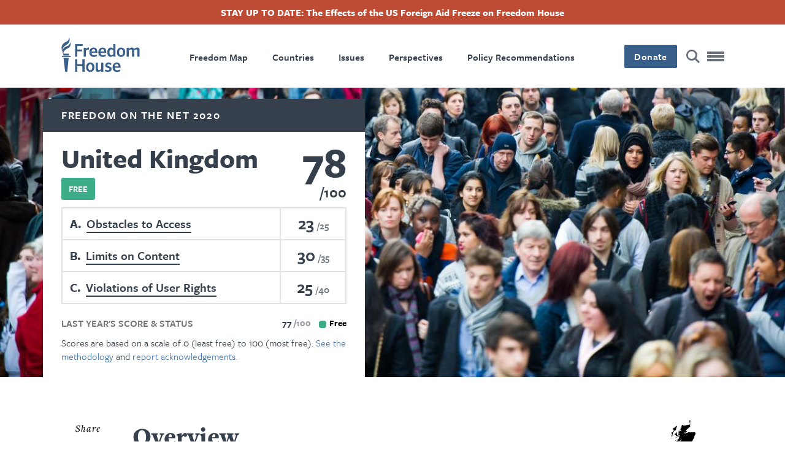

--- FILE ---
content_type: text/html; charset=UTF-8
request_url: https://freedomhouse.org/country/united-kingdom/freedom-net/2020
body_size: 73558
content:
<!DOCTYPE html>
<html lang="en" dir="ltr" class="has-alert-bar hide-title" prefix="content: http://purl.org/rss/1.0/modules/content/  dc: http://purl.org/dc/terms/  foaf: http://xmlns.com/foaf/0.1/  og: http://ogp.me/ns#  rdfs: http://www.w3.org/2000/01/rdf-schema#  schema: http://schema.org/  sioc: http://rdfs.org/sioc/ns#  sioct: http://rdfs.org/sioc/types#  skos: http://www.w3.org/2004/02/skos/core#  xsd: http://www.w3.org/2001/XMLSchema# ">
  <head>
    <meta charset="utf-8" />
<meta name="description" content="See the Freedom on the Net 2020 score and learn about democracy and freedom in United Kingdom." />
<link rel="canonical" href="https://freedomhouse.org/country/united-kingdom/freedom-net/2020" />
<link rel="image_src" href="https://freedomhouse.org/sites/default/files/styles/1380x450_fp_and_crop_/public/2020-02/UK.jpg?h=36b0ec21&amp;itok=fP66bK53" />
<meta name="google" content="2OCHclTWpVGNQzrZ6kz0pRpxN-Z2PJstfT9zpwte8rE,rcQVxlbjNn332cIiwfgtLr8O7TzXfBnwh7bBZTpCkrI" />
<meta property="og:site_name" content="Freedom House" />
<meta property="og:type" content="article" />
<meta property="og:url" content="https://freedomhouse.org/country/united-kingdom/freedom-net/2020" />
<meta property="og:title" content="United Kingdom: Freedom on the Net 2020 Country Report | Freedom House" />
<meta property="og:description" content="See the Freedom on the Net 2020 score and learn about democracy and freedom in United Kingdom." />
<meta property="og:image" content="https://freedomhouse.org/sites/default/files/styles/1380x450_fp_and_crop_/public/2020-02/UK.jpg?h=36b0ec21&amp;itok=fP66bK53" />
<meta property="og:image:width" content="1380" />
<meta property="og:image:height" content="450" />
<meta property="og:image:alt" content="People in London, England. Editorial credit: JuliusKielaitis / Shutterstock.com" />
<meta name="twitter:card" content="summary_large_image" />
<meta name="twitter:description" content="See the Freedom on the Net 2020 score and learn about democracy and freedom in United Kingdom." />
<meta name="twitter:site" content="@freedomhouse" />
<meta name="twitter:title" content="United Kingdom: Freedom on the Net 2020 Country Report | Freedom House" />
<meta name="twitter:site:id" content="18270066" />
<meta name="twitter:creator" content="@freedomhouse" />
<meta name="twitter:creator:id" content="18270066" />
<meta name="twitter:image" content="https://freedomhouse.org/sites/default/files/styles/1380x450_fp_and_crop_/public/2020-02/UK.jpg?h=36b0ec21&amp;itok=fP66bK53" />
<meta name="twitter:image:alt" content="People in London, England. Editorial credit: JuliusKielaitis / Shutterstock.com" />
<meta name="Generator" content="Drupal 10 (https://www.drupal.org)" />
<meta name="MobileOptimized" content="width" />
<meta name="HandheldFriendly" content="true" />
<meta name="viewport" content="width=device-width, initial-scale=1.0" />
<script type="application/ld+json">{
    "@context": "https://schema.org",
    "@graph": [
        {
            "@type": "Report",
            "headline": "United Kingdom",
            "name": "United Kingdom",
            "image": {
                "@type": "ImageObject",
                "url": "https://freedomhouse.org/sites/default/files/styles/1380x450_fp_and_crop_/public/2020-02/UK.jpg?h=36b0ec21\u0026itok=fP66bK53"
            },
            "datePublished": "Tue, 10/13/2020 - 13:33",
            "isAccessibleForFree": "True",
            "dateModified": "Tue, 10/13/2020 - 22:55",
            "author": {
                "@type": "Organization",
                "@id": "https://freedomhouse.org/",
                "name": "Freedom House",
                "url": "https://freedomhouse.org/"
            },
            "publisher": {
                "@type": "Organization",
                "@id": "https://freedomhouse.org/",
                "name": "Freedom House",
                "url": "https://freedomhouse.org/"
            },
            "mainEntityOfPage": "https://freedomhouse.org/country/united-kingdom/freedom-net/2020"
        }
    ]
}</script>
<link rel="icon" href="/sites/default/files/favicon.ico" type="image/vnd.microsoft.icon" />
<link rel="alternate" hreflang="en" href="https://freedomhouse.org/country/united-kingdom/freedom-net/2020" />
<script>window.a2a_config=window.a2a_config||{};a2a_config.callbacks=[];a2a_config.overlays=[];a2a_config.templates={};</script>

    <title>United Kingdom: Freedom on the Net 2020 Country Report | Freedom House</title>
    <link rel="stylesheet" media="all" href="/themes/contrib/stable/css/system/components/align.module.css?t8vlm2" />
<link rel="stylesheet" media="all" href="/themes/contrib/stable/css/system/components/fieldgroup.module.css?t8vlm2" />
<link rel="stylesheet" media="all" href="/themes/contrib/stable/css/system/components/container-inline.module.css?t8vlm2" />
<link rel="stylesheet" media="all" href="/themes/contrib/stable/css/system/components/clearfix.module.css?t8vlm2" />
<link rel="stylesheet" media="all" href="/themes/contrib/stable/css/system/components/details.module.css?t8vlm2" />
<link rel="stylesheet" media="all" href="/themes/contrib/stable/css/system/components/hidden.module.css?t8vlm2" />
<link rel="stylesheet" media="all" href="/themes/contrib/stable/css/system/components/item-list.module.css?t8vlm2" />
<link rel="stylesheet" media="all" href="/themes/contrib/stable/css/system/components/js.module.css?t8vlm2" />
<link rel="stylesheet" media="all" href="/themes/contrib/stable/css/system/components/nowrap.module.css?t8vlm2" />
<link rel="stylesheet" media="all" href="/themes/contrib/stable/css/system/components/position-container.module.css?t8vlm2" />
<link rel="stylesheet" media="all" href="/themes/contrib/stable/css/system/components/reset-appearance.module.css?t8vlm2" />
<link rel="stylesheet" media="all" href="/themes/contrib/stable/css/system/components/resize.module.css?t8vlm2" />
<link rel="stylesheet" media="all" href="/themes/contrib/stable/css/system/components/system-status-counter.css?t8vlm2" />
<link rel="stylesheet" media="all" href="/themes/contrib/stable/css/system/components/system-status-report-counters.css?t8vlm2" />
<link rel="stylesheet" media="all" href="/themes/contrib/stable/css/system/components/system-status-report-general-info.css?t8vlm2" />
<link rel="stylesheet" media="all" href="/themes/contrib/stable/css/system/components/tablesort.module.css?t8vlm2" />
<link rel="stylesheet" media="all" href="/themes/contrib/stable/css/core/components/progress.module.css?t8vlm2" />
<link rel="stylesheet" media="all" href="/themes/contrib/stable/css/core/components/ajax-progress.module.css?t8vlm2" />
<link rel="stylesheet" media="all" href="/modules/contrib/footnotes/assets/css/footnotes.css?t8vlm2" />
<link rel="stylesheet" media="all" href="/modules/contrib/webform/css/webform.element.details.toggle.css?t8vlm2" />
<link rel="stylesheet" media="all" href="/modules/contrib/webform/css/webform.element.message.css?t8vlm2" />
<link rel="stylesheet" media="all" href="/modules/contrib/webform/css/webform.form.css?t8vlm2" />
<link rel="stylesheet" media="all" href="/modules/contrib/addtoany/css/addtoany.css?t8vlm2" />
<link rel="stylesheet" media="all" href="/modules/contrib/ckeditor_accordion/css/accordion.frontend.css?t8vlm2" />
<link rel="stylesheet" media="all" href="/core/modules/layout_discovery/layouts/onecol/onecol.css?t8vlm2" />
<link rel="stylesheet" media="all" href="/modules/contrib/paragraphs/css/paragraphs.unpublished.css?t8vlm2" />
<link rel="stylesheet" media="all" href="/modules/contrib/simple_popup_blocks/css/simple_popup_blocks.css?t8vlm2" />
<link rel="stylesheet" media="all" href="/modules/contrib/webform/css/webform.ajax.css?t8vlm2" />
<link rel="stylesheet" media="all" href="/modules/contrib/webform/css/webform.theme.classy.css?t8vlm2" />
<link rel="stylesheet" media="all" href="/themes/contrib/stable/css/core/assets/vendor/normalize-css/normalize.css?t8vlm2" />
<link rel="stylesheet" media="all" href="/themes/contrib/stable/css/core/normalize-fixes.css?t8vlm2" />
<link rel="stylesheet" media="all" href="/themes/contrib/classy/css/components/action-links.css?t8vlm2" />
<link rel="stylesheet" media="all" href="/themes/contrib/classy/css/components/breadcrumb.css?t8vlm2" />
<link rel="stylesheet" media="all" href="/themes/contrib/classy/css/components/button.css?t8vlm2" />
<link rel="stylesheet" media="all" href="/themes/contrib/classy/css/components/collapse-processed.css?t8vlm2" />
<link rel="stylesheet" media="all" href="/themes/contrib/classy/css/components/container-inline.css?t8vlm2" />
<link rel="stylesheet" media="all" href="/themes/contrib/classy/css/components/details.css?t8vlm2" />
<link rel="stylesheet" media="all" href="/themes/contrib/classy/css/components/exposed-filters.css?t8vlm2" />
<link rel="stylesheet" media="all" href="/themes/contrib/classy/css/components/field.css?t8vlm2" />
<link rel="stylesheet" media="all" href="/themes/contrib/classy/css/components/form.css?t8vlm2" />
<link rel="stylesheet" media="all" href="/themes/contrib/classy/css/components/icons.css?t8vlm2" />
<link rel="stylesheet" media="all" href="/themes/contrib/classy/css/components/inline-form.css?t8vlm2" />
<link rel="stylesheet" media="all" href="/themes/contrib/classy/css/components/item-list.css?t8vlm2" />
<link rel="stylesheet" media="all" href="/themes/contrib/classy/css/components/link.css?t8vlm2" />
<link rel="stylesheet" media="all" href="/themes/contrib/classy/css/components/links.css?t8vlm2" />
<link rel="stylesheet" media="all" href="/themes/contrib/classy/css/components/menu.css?t8vlm2" />
<link rel="stylesheet" media="all" href="/themes/contrib/classy/css/components/more-link.css?t8vlm2" />
<link rel="stylesheet" media="all" href="/themes/contrib/classy/css/components/pager.css?t8vlm2" />
<link rel="stylesheet" media="all" href="/themes/contrib/classy/css/components/tabledrag.css?t8vlm2" />
<link rel="stylesheet" media="all" href="/themes/contrib/classy/css/components/tableselect.css?t8vlm2" />
<link rel="stylesheet" media="all" href="/themes/contrib/classy/css/components/tablesort.css?t8vlm2" />
<link rel="stylesheet" media="all" href="/themes/contrib/classy/css/components/tabs.css?t8vlm2" />
<link rel="stylesheet" media="all" href="/themes/contrib/classy/css/components/textarea.css?t8vlm2" />
<link rel="stylesheet" media="all" href="/themes/contrib/classy/css/components/ui-dialog.css?t8vlm2" />
<link rel="stylesheet" media="all" href="/themes/contrib/classy/css/components/messages.css?t8vlm2" />
<link rel="stylesheet" media="all" href="/themes/contrib/classy/css/components/progress.css?t8vlm2" />
<link rel="stylesheet" media="all" href="/themes/custom/ts_freedomhouse/js/lib/aos-animation/aos.css?t8vlm2" />
<link rel="stylesheet" media="all" href="/themes/custom/ts_freedomhouse/js/lib/splitting/splitting.css?t8vlm2" />
<link rel="stylesheet" media="all" href="/themes/custom/ts_freedomhouse/dist/main.css?t8vlm2" />

    <link rel="stylesheet" href="https://use.typekit.net/ydk7xlb.css">
    <script type="application/json" data-drupal-selector="drupal-settings-json">{"path":{"baseUrl":"\/","pathPrefix":"","currentPath":"node\/3778","currentPathIsAdmin":false,"isFront":false,"currentLanguage":"en"},"pluralDelimiter":"\u0003","suppressDeprecationErrors":true,"gtag":{"tagId":"","consentMode":false,"otherIds":[],"events":[],"additionalConfigInfo":[]},"ajaxPageState":{"libraries":"[base64]","theme":"ts_freedomhouse","theme_token":null},"ajaxTrustedUrl":{"form_action_p_pvdeGsVG5zNF_XLGPTvYSKCf43t8qZYSwcfZl2uzM":true},"gtm":{"tagId":null,"settings":{"data_layer":"dataLayer","include_classes":false,"allowlist_classes":"google\nnonGooglePixels\nnonGoogleScripts\nnonGoogleIframes","blocklist_classes":"customScripts\ncustomPixels","include_environment":true,"environment_id":"env-2","environment_token":"3S_-G9VkAiUNDDX1WIo-Mg"},"tagIds":["GTM-MDVVC3S"]},"parallax_bg":[{"selector":".report-code-tnr .paragraph--type--full-width-cta, .report-code-ppi .paragraph--type--full-width-cta","description":"","position":"0","speed":0.2}],"simple_popup_blocks":{"settings":[{"identifier":"block-politicalprisonersinitiativepopup","uid":"ppi_person_profiles","type":"1","css_selector":"1","layout":"4","visit_counts":"0","overlay":"1","trigger_method":"1","trigger_selector":".media--type-person-profile .expand-card-button","enable_escape":"1","delay":0,"minimize":0,"close":"1","use_time_frequency":0,"time_frequency":"3600","show_minimized_button":0,"width":"1","cookie_expiry":"0","status":"1","trigger_width":null}]},"ckeditorAccordion":{"accordionStyle":{"collapseAll":1,"keepRowsOpen":0,"animateAccordionOpenAndClose":1,"openTabsWithHash":1,"allowHtmlInTitles":0}},"field_group":{"html_element":{"mode":"full_content","context":"view","settings":{"classes":"shortcode shortcode-section","show_empty_fields":false,"id":"","element":"h2","show_label":false,"label_element":"h3","label_element_classes":"","attributes":"","effect":"none","speed":"fast"}}},"ajax":[],"user":{"uid":0,"permissionsHash":"2cfab7706dda1874e087dc3494627378a15990a17ba39e1dacf68e4c201b3daa"}}</script>
<script src="/core/misc/drupalSettingsLoader.js?v=10.5.4"></script>
<script src="/modules/contrib/google_tag/js/gtag.js?t8vlm2"></script>
<script src="/modules/contrib/google_tag/js/gtm.js?t8vlm2"></script>

  </head>
  <body class="country-narrative-type-freedom-on-the-net country-narrative-report-code-fotn path-node page-node-type-report-year-country">
    <!-- Grid Layout Checker -->
        <!-- END Grid Layout Checker -->

    <a href="#main-content" class="visually-hidden focusable skip-link">
      Skip to main content
    </a>

    <div id="accessibility-url">
      <a href="/accessibility" class="visually-hidden focusable skip-link">
		    Accessibility
      </a>
    </div>

    <noscript><iframe src="https://www.googletagmanager.com/ns.html?id=GTM-MDVVC3S&gtm_auth=3S_-G9VkAiUNDDX1WIo-Mg&gtm_preview=env-2&gtm_cookies_win=x"
                  height="0" width="0" style="display:none;visibility:hidden"></iframe></noscript>

      <div class="dialog-off-canvas-main-canvas" data-off-canvas-main-canvas>
      <header id="page-header">
          <div id="block-alertbar" data-block-plugin-id="block_content:2ae77377-87eb-47d0-9083-9f8f798dc802" class="block block-block-content block-block-content2ae77377-87eb-47d0-9083-9f8f798dc802 alert-bar">
                            <a href="/effects-us-foreign-aid-freeze-freedom-house">
                      
            <div class="clearfix text-formatted field field--name-body field--type-text-with-summary field--label-hidden field__item"><p>STAY UP TO DATE: The Effects of the US Foreign Aid Freeze on Freedom House</p>
</div>
      
                      </a>
                </div>

        <div class="language-switcher-language-url block block-language block-language-blocklanguage-interface" id="block-languageswitcher" role="navigation" data-block-plugin-id="language_block:language_interface">
  
    
      
  </div>

    <div class="container">
      <div class="top-row content-side-padding">
        <div class="site-logo">
          <a href="https://freedomhouse.org/"><img src="/themes/custom/ts_freedomhouse/logo.svg" alt="Freedom House Logo - Torch next to words Freedom House"/></a>
        </div>
        <nav role="navigation" aria-labelledby="block-primarynavigation-menu" id="block-primarynavigation" data-block-plugin-id="system_menu_block:primary-navigation" class="block block-menu navigation menu--primary-navigation">
            
  <h2 class="visually-hidden" id="block-primarynavigation-menu">Primary Navigation</h2>
  

        
              <ul class="menu">
                    <li class="menu-item">
        <a href="/explore-the-map" data-drupal-link-system-path="node/178">Freedom Map</a>
              </li>
                <li class="menu-item">
        <a href="/country/scores" data-drupal-link-system-path="node/183">Countries</a>
              </li>
                <li class="menu-item">
        <a href="/issues" data-drupal-link-system-path="node/351">Issues</a>
              </li>
                <li class="menu-item">
        <a href="/perspectives" data-drupal-link-system-path="node/3203">Perspectives</a>
              </li>
                <li class="menu-item">
        <a href="/policy-recommendations" data-drupal-link-system-path="node/352">Policy Recommendations</a>
              </li>
        </ul>
  


  </nav>

        <div class="main-nav__right">
          <div class="donate-button">
            <button class="button blue" onclick="window.location.href = 'https://connect.clickandpledge.com/w/Form/bff8aefe-8dd8-4ec4-84cd-96d55f9b5fa1?638073202180975148'">Donate</button>
          </div>

          <a href="/search/" class="search-button" aria-label="Search" title="Search"></a>

          <button class="menu-toggle" aria-label="Open mobile menu" title="Menu Toggle">
            <div class="ts-menu-toggle-wrapper">
              <span></span>
            </div>
          </button>
        </div>
      </div>
    </div>
    <div class="mega-menu mobile-menu-target">
      <span class="hr"></span>
      <div class="grid">
        <div class="mega-menu__left">
                    <div class="mega-custom-block">Expanding Freedom and Democracy</div>
          <nav role="navigation" aria-labelledby="block-quicklinks-menu" id="block-quicklinks" data-block-plugin-id="system_menu_block:quicklinks" class="block block-menu navigation menu--quicklinks">
      
  <h2 id="block-quicklinks-menu">Quicklinks</h2>
  

        
              <ul class="menu">
                    <li class="menu-item">
        <a href="/perspectives" data-drupal-link-system-path="node/3203">Perspectives Blog</a>
              </li>
                <li class="menu-item">
        <a href="/country/scores" data-drupal-link-system-path="node/183">Find A Country</a>
              </li>
                <li class="menu-item">
        <a href="/explore-the-map" data-drupal-link-system-path="node/178">Explore The Map</a>
              </li>
                <li class="menu-item">
        <a href="/events" data-drupal-link-system-path="node/344">Events</a>
              </li>
        </ul>
  


  </nav>

          <div class="hr mobile"></div>
        </div>
        <nav role="navigation" aria-labelledby="block-megamenu-menu" id="block-megamenu" data-block-plugin-id="system_menu_block:mega-menu" class="block block-menu navigation menu--mega-menu">
            
  <h2 class="visually-hidden" id="block-megamenu-menu">Mega Menu</h2>
  

        
              <ul class="menu">
                    <li class="menu-item menu-item--expanded">
        <a href="/reports" data-drupal-link-system-path="node/387">Reports</a>
                                <ul class="menu">
                    <li class="menu-item">
        <a href="/report/freedom-world" data-drupal-link-system-path="taxonomy/term/51">Freedom in the World</a>
              </li>
                <li class="menu-item">
        <a href="/report/freedom-net" data-drupal-link-system-path="taxonomy/term/42">Freedom on the Net</a>
              </li>
                <li class="menu-item">
        <a href="/report/nations-transit" data-drupal-link-system-path="taxonomy/term/50">Nations in Transit</a>
              </li>
                <li class="menu-item">
        <a href="/report/transnational-repression" data-drupal-link-system-path="node/3884">Transnational Repression</a>
              </li>
                <li class="menu-item">
        <a href="/report/election-watch-digital-age" data-drupal-link-system-path="node/3706">Election Watch for the Digital Age</a>
              </li>
                <li class="menu-item">
        <a href="https://freedomhouse.org/report/china-dissent-monitor">China Dissent Monitor</a>
              </li>
                <li class="menu-item">
        <a href="/reports/publication-archives" data-drupal-link-system-path="node/488">Archives</a>
              </li>
        </ul>
  
              </li>
                <li class="menu-item menu-item--expanded">
        <a href="/issues" data-drupal-link-system-path="node/351">Our Issues</a>
                                <ul class="menu">
                    <li class="menu-item">
        <a href="https://freedomhouse.org/issues/countering-authoritarianism">Countering Authoritarianism</a>
              </li>
                <li class="menu-item">
        <a href="https://freedomhouse.org/issues/supporting-defenders-democratic-change">Supporting Defenders for Democratic Change</a>
              </li>
                <li class="menu-item">
        <a href="https://freedomhouse.org/issues/promoting-global-democratic-landscape">Promoting a Global Democratic Landscape</a>
              </li>
        </ul>
  
              </li>
                <li class="menu-item menu-item--expanded">
        <a href="/programs" data-drupal-link-system-path="node/447">Programs</a>
                                <ul class="menu">
                    <li class="menu-item">
        <a href="/report/free-them-all" data-drupal-link-system-path="node/5842">Free Them All: The Fred Hiatt Program to Free Political Prisoners</a>
              </li>
        </ul>
  
              </li>
                <li class="menu-item menu-item--expanded">
        <a href="/policy-recommendations" data-drupal-link-system-path="node/352">Policy Recommendations</a>
                                <ul class="menu">
                    <li class="menu-item">
        <a href="/policy-recommendations/joint-statements-testimonies-and-advocacy" data-drupal-link-system-path="node/372">Testimony and Advocacy Letters</a>
              </li>
                <li class="menu-item">
        <a href="/issues/strengthening-us-democracy" data-drupal-link-system-path="taxonomy/term/64">Strengthening US Democracy</a>
              </li>
        </ul>
  
              </li>
                <li class="menu-item">
        <a href="/country/scores" data-drupal-link-system-path="node/183">Countries</a>
              </li>
                <li class="menu-item">
        <a href="/events" data-drupal-link-system-path="node/344">Events</a>
              </li>
                <li class="menu-item">
        <a href="/perspectives" data-drupal-link-system-path="node/3203">Perspectives Blog</a>
              </li>
                <li class="menu-item menu-item--expanded">
        <a href="/news-releases-statements" data-drupal-link-system-path="node/2121">News Releases &amp; Statements</a>
                                <ul class="menu">
                    <li class="menu-item">
        <a href="/news-releases-statements/media-center" data-drupal-link-system-path="node/6640">Media Center</a>
              </li>
        </ul>
  
              </li>
                <li class="menu-item menu-item--expanded">
        <a href="/about-us" data-drupal-link-system-path="node/337">About Us</a>
                                <ul class="menu">
                    <li class="menu-item">
        <a href="/about-us/our-history" data-drupal-link-system-path="node/343">History</a>
              </li>
                <li class="menu-item">
        <a href="/about-us/board-leadership" data-drupal-link-system-path="node/338">Board and Leadership</a>
              </li>
                <li class="menu-item">
        <a href="/about-us/our-experts" data-drupal-link-system-path="node/342">Our Experts</a>
              </li>
                <li class="menu-item">
        <a href="/ways-to-give" data-drupal-link-system-path="node/3814">Ways to Give</a>
              </li>
                <li class="menu-item">
        <a href="/about-us/financials" data-drupal-link-system-path="node/345">Financials</a>
              </li>
                <li class="menu-item">
        <a href="https://freedomhouse.org/careers">Careers</a>
              </li>
                <li class="menu-item">
        <a href="/about-us/contact-us" data-drupal-link-system-path="node/346">Contact Us</a>
              </li>
        </ul>
  
              </li>
                <li class="menu-item">
        <a href="/manage-subscriptions" data-drupal-link-system-path="node/2123">Sign Up for Updates</a>
              </li>
        </ul>
  


  </nav>

      </div>
      <div class="mega-menu-bottom">
      </div>
    </div>
      </header>

  <div  class="region region-content" id="main-content" role="main">
  <div data-drupal-messages-fallback class="hidden"></div>
<div id="block-ts-freedomhouse-content" data-block-plugin-id="system_main_block" class="block block-system block-system-main-block">
  
    
        <div class="layout layout--onecol">
    <div  class="layout__region layout__region--content">
      
  <div class="field field--name-field-header field--type-entity-reference-revisions field--label-hidden basic-page-header-field field__item">  <div class="layout layout--onecol">
    <div  class="layout__region layout__region--content">
      
            <div class="field field--name-frho-datasets-scorecard field--type-ds field--label-hidden field__item">
<div class="scorecard-wrapper grid">
  <div class="scorecard parent-report status-free">
              <a href="/report/freedom-net/2020/pandemics-digital-shadow">Freedom on the Net 2020</a>
      </div>

    <div class="scorecard fotn 2020">
    <div class="header">
      <div class="title-wrapper">
                  <h2 class="scorecard-header medium-text">United Kingdom</h2>
                <div class="country-status status-free">Free</div>
              </div>
      <div class="score-wrapper">
        <div class="country-score">78</div>
        <div class="country-score-max">100</div>
      </div>
    </div>

    <table class="score-details">
                        <tr>
                          <td class="country-status"><span class="score-code">A</span> <span class="score-name"><a href="#A">Obstacles to Access</a></span></td>
                        <td class="country-score">
              <span class="country-score-actual">23</span>
              <span class="country-score-max">25</span>
            </td>
          </tr>
                                <tr>
                          <td class="country-status"><span class="score-code">B</span> <span class="score-name"><a href="#B">Limits on Content</a></span></td>
                        <td class="country-score">
              <span class="country-score-actual">30</span>
              <span class="country-score-max">35</span>
            </td>
          </tr>
                                <tr>
                          <td class="country-status"><span class="score-code">C</span> <span class="score-name"><a href="#C">Violations of User Rights</a></span></td>
                        <td class="country-score">
              <span class="country-score-actual">25</span>
              <span class="country-score-max">40</span>
            </td>
          </tr>
                                </table>
          <div class="score-previous-year">
                          <div class="score-label">Last Year's Score &amp; Status</div>
                <div class="country-score">
          <span class="country-score-actual">77</span>
          <span class="country-score-max">100</span>
          <span class="country-status status-free">Free</span>
        </div>
      </div>
        <div class="score-clarity">
                        Scores are based on a scale of 0 (least free) to 100 (most free). 
                                      <a href="/reports/freedom-net/freedom-net-research-methodology">See the methodology</a> and <a href="/report/freedom-net/2025/uncertain-future-global-internet/acknowledgements">report acknowledgements.</a>
                              
    </div>
  </div>
  </div>
</div>
      
            <div class="field field--name-field-image field--type-entity-reference field--label-hidden field__item"><article class="media media--type-image media--view-mode-basic-hero">
  
      
            <div class="field field--name-image field--type-image field--label-hidden field__item">    <picture>
                  <source srcset="/sites/default/files/styles/1940x562_fp_scale_crop_/public/2020-02/UK.jpg.webp?itok=U9KvWkxH 1x" media="(min-width: 1441px)" type="image/webp" width="1940" height="562"/>
              <source srcset="/sites/default/files/styles/1380x450_fp_and_crop_/public/2020-02/UK.jpg?h=36b0ec21&amp;itok=fP66bK53 1x" media="(min-width: 992px) and (max-width: 1440px)" type="image/jpeg" width="1380" height="450"/>
              <source srcset="/sites/default/files/styles/1380x450_fp_and_crop_/public/2020-02/UK.jpg?h=36b0ec21&amp;itok=fP66bK53 1x" media="(min-width: 768px) and (max-width: 991px)" type="image/jpeg" width="1380" height="450"/>
              <source srcset="/sites/default/files/styles/768x400_fp_scale_crop_/public/2020-02/UK.jpg.webp?itok=2Cg5lk1o 1x" media="(min-width: 401px) and (max-width: 767px)" type="image/webp" width="768" height="400"/>
              <source srcset="/sites/default/files/styles/400x280_fp_scale_crop_/public/2020-02/UK.jpg.webp?itok=kB-RCiQ4 1x" media="(min-width: 0px) and (max-width: 400px)" type="image/webp" width="400" height="280"/>
                  <img loading="lazy" width="400" height="280" src="/sites/default/files/styles/400x280_fp_scale_crop_/public/2020-02/UK.jpg.webp?itok=kB-RCiQ4" alt="People in London, England. Editorial credit: JuliusKielaitis / Shutterstock.com" typeof="foaf:Image" />

  </picture>

</div>
      
  </article>
</div>
      
    </div>
  </div>

</div>

            <div class="field field--name-frho-common-small-header-image field--type-ds field--label-hidden field__item"><img src="/sites/default/files/styles/768x400_fp_scale_crop_/public/2020-02/UK.jpg.webp?itok=2Cg5lk1o" width="768" height="400" alt="" loading="lazy" typeof="foaf:Image" class="image-style-_68x400-fp-scale-crop-" />

</div>
      
<div  class="main-wrapper">
    
  <div class="share-buttons-wrapper grid">
    <!-- Go to www.addthis.com/dashboard to customize your tools -->
  <div class="container share-buttons a2a_kit">
    <a class="a2a_button_facebook" href=" " title="Facebook" aria-label="Share this page on Facebook">
      <img src="/themes/custom/ts_freedomhouse/img/share-facebook.svg" alt="Facebook" width="30" height="30">
    </a>
    <a class="a2a_button_twitter" href=" " title="Twitter" aria-label="Share this page on Twitter">
      <img src="/themes/custom/ts_freedomhouse/img/share-twitter.svg" alt="Twitter" width="30" height="30">
    </a>
    <a class="a2a_button_email" href=" " title="Email" aria-label="Share this page via email" target="_blank">
      <img src="/themes/custom/ts_freedomhouse/img/share-email.svg" alt="Email" width="30" height="30">
    </a>
          <a class="print-button" href="javascript:window.print()" aria-label="Print"><span></span></a>
      </div>

  </div>

            <div class="field field--name-field-dataset field--type-entity-reference field--label-hidden field__item">
      <div class="field field--name-field-data field--type-entity-reference field--label-hidden field__items">
              <div class="field__item"><div class="paragraph--type--text">
  <div class="field--name-field-text">
<h2  class="shortcode shortcode-section">
  
      <a class="data-link" name="header1"></a>
    <span class="data-code" name="header1">header1</span>
  
  <span class="data-label">Overview</span>

</h2>
</div>

<div class="field--name-field-text section">
      <p>Users in the United Kingdom (UK) generally enjoy substantial internet freedom, with few major constraints on access or content. However, following the lead of its European counterparts, the government has grown increasingly interested in regulating online platforms and content hosts in an effort to limit disinformation and curb material that is deemed harmful. During the coverage period, policymakers united behind the Online Harms White Paper, which outlines a duty of care approach to content moderation. Last year, the police ordered Wi-Fi connections to be suspended in some of London’s Underground mass-transit train stations amid peaceful civil-disobedience protests; there were no reports during the coverage period of similar restrictions.</p>
<p>The UK—comprising England, Scotland, Northern Ireland, and Wales—is a long-standing democracy that regularly holds free elections and is home to a vibrant media sector. While the government enforces robust protections for political rights and civil liberties, recent years have featured concerns about increased government surveillance of residents as well as rising Islamophobia and anti-immigrant sentiment. UK referendum voters in 2016 narrowly supported leaving the European Union (EU), a process known colloquially as Brexit, but political disagreement about the details of the withdrawal continued during the coverage period.</p>

  </div>
</div>
</div>
              <div class="field__item"><div class="paragraph--type--text">
  <div class="field--name-field-text">
<h2  class="shortcode shortcode-section">
  
      <a class="data-link" name="header2"></a>
    <span class="data-code" name="header2">header2</span>
  
  <span class="data-label">Key Developments, June 1, 2019 - May 31, 2020</span>

</h2>
</div>

<div class="field--name-field-text section">
      <ul>
<li>The UK government oscillated on the question of whether Chinese telecommunications company Huawei will provide internet infrastructure, with international politics playing a significant role in its considerations (see A1).</li>
<li>The government abandoned plans to require automated age verification for online pornographic content, citing difficulties with the technology (see B1).</li>
<li>The Office of Communications (Ofcom), the telecommunications regulator, was appointed to oversee the government’s latest approach to online content moderation. The Online Harms White Paper takes a duty of care approach to a range of online content, including harassment, possession and distribution of sexual abuse images, and political and religious extremism (see B3).</li>
<li>The November 2019 elections were rife with online misinformation and disinformation, sometimes spread by political parties, including doctored videos distributed by the ruling Conservative Party and a disinformation campaign purportedly linked to the Russian government (see B5).</li>
<li>Telecommunications provider O2 provided the UK government with anonymized aggregate location data to assist in the UK’s response to the COVID-19 pandemic (see C6).</li>
</ul>

  </div>
</div>
</div>
              <div class="field__item"></div>
              <div class="field__item"></div>
              <div class="field__item"><div class="paragraph--type--text">
  <div class="field--name-field-text">
<h2  class="shortcode shortcode-section">
  
      <a class="data-link" name="A"></a>
    <span class="data-code" name="A">A</span>
  
  <span class="data-label">Obstacles to Access</span>

</h2>
</div>

<div class="field--name-field-text section">
      <p><em>Information and communication technology (ICT) infrastructure is generally strong, and government policies and regulations tend to favor access. The overwhelming majority of UK residents use the internet frequently on a variety of devices, particularly smartphones, and substantial government-backed infrastructure investments have led to better service over time. The government oscillated in its position on Huawei’s role in developing the UK’s fifth-generation (5G) mobile network.</em></p>

  </div>


<div class="lovey-block text-paragraph">
      


<div class="data data--type-indicator data--view-mode-full-content ds-1col clearfix">


      
<div  class="shortcode shortcode-indicator">
    
<div  class="heading">
    
  <span class="data-code">A1</span>

<span  class="max-range">
    
    <span class="min-1">1.00-6.00 pts</span><span class="min-0">0-6 pts</span>

  </span>
  </div>
<table class="indicator-table"><tr>
  
  <td class="data-label">Do infrastructural limitations restrict access to the internet or the speed and quality of internet connections?</td>

<td class="data-score">
  <span class="actual two-decimal nit">6.00</span><span class="actual round">6</span>

  <span class="max two-decimal nit">6.00</span><span class="max round">6</span>
</td>

</tr></table>

  </div>
  <div class="field-formatted-text"><p>Access to the internet is considered a key element of societal and democratic participation in the UK. Broadband access is almost ubiquitous, and nearly 100 percent of households are within range of ADSL (asymmetric digital subscriber line) connections. All national mobile service providers offer fourth-generation (4G) network technology.</p>
<p>The Digital Economy Act 2017 obliges service providers to offer minimum connection speeds of 10 Mbps.<span class="footnote__citations-wrapper"><a class="footnote__citation js-footnote-citation" id="footnoteref1_ABO1eK5rPvlFM2sI6zxXNDbt2244ZI09bu2GHC8Ix-8_caXepoUFVp4t" title="United Kingdom, Digital Economy Act 2017 http://www.legislation.gov.uk/ukpga/2017/30/contents/enacted ; Jamie Rigg, “How the Digital Economy Act will come between you and porn and everything else you need to know about the new legislation,” Engaget, May 3, 2017 https://www.engadget.com/2017/05/03/digital-economy-act-explainer/" href="#footnote1_ABO1eK5rPvlFM2sI6zxXNDbt2244ZI09bu2GHC8Ix-8_caXepoUFVp4t">1</a></span> Access to “superfast” broadband connections, with advertised speeds of at least 30 Mbps, continues to expand.<span class="footnote__citations-wrapper"><a class="footnote__citation js-footnote-citation" id="footnoteref2_LXr2NySTOnXAnwtOU2PpxOpcrrvu8oE7NRlzHxQ2vE_uWIFT8Aitfqq" title="For local area progress in broadband provision, see Building Digital UK (BDUK), Table of local broadband projects, August 2020, https://docs.google.com/spreadsheet/ccc?key=0Ah3sVRjT82kKdEltX0lJNjNVWWhNbjBnNGwxeHhqMHc#gid=0" href="#footnote2_LXr2NySTOnXAnwtOU2PpxOpcrrvu8oE7NRlzHxQ2vE_uWIFT8Aitfqq">2</a></span> While the geographical coverage of superfast broadband networks has reached more than 95 percent of the UK, the communications regulator, Ofcom, has noted that the country lags behind in fully fiber-optic broadband.<span class="footnote__citations-wrapper"><a class="footnote__citation js-footnote-citation" id="footnoteref3_veTpffqtGq21r26nvj0TdoNUykFlpfYLKj5FLLGAF7Y_nvhEsoscIysn" title="Ofcom, “UK Home Broadband Performance: The performance of fixed-line broadband delivered to UK residential consumers,” May 9, 2018 https://www.ofcom.org.uk/__data/assets/pdf_file/0027/113796/home-broadband-2017.pdf" href="#footnote3_veTpffqtGq21r26nvj0TdoNUykFlpfYLKj5FLLGAF7Y_nvhEsoscIysn">3</a></span> In March 2018, the government launched a new voucher scheme that provides up to ₤3,000 ($3,900) toward installation costs for full-fiber broadband connections serving small and medium-sized enterprises.<span class="footnote__citations-wrapper"><a class="footnote__citation js-footnote-citation" id="footnoteref4_VZDYnxcF5It2G9tL60Un1k41oIApf90G30kAFYsQjY_n6vbr8wcDhy9" title="Department for Digital, Culture, Media &amp; Sport, “Gigabit Broadband Voucher Scheme” https://gigabitvoucher.culture.gov.uk/" href="#footnote4_VZDYnxcF5It2G9tL60Un1k41oIApf90G30kAFYsQjY_n6vbr8wcDhy9">4</a></span> In October 2018, ₤200 million ($260 million) was allocated to enable an “outside-in” approach to providing full-fiber broadband in rural areas.<span class="footnote__citations-wrapper"><a class="footnote__citation js-footnote-citation" id="footnoteref5_V45mNzyDZNmpHNpeeKGZ1aTMML4Gz7kWN1qnLFvF0mw_sytkIxEEL4te" title="Gov.uk, “£200 million to kickstart full fibre broadband across UK”, October 31, 2018 https://www.gov.uk/government/news/200-million-to-kickstart-full-fibre-broadband-across-uk" href="#footnote5_V45mNzyDZNmpHNpeeKGZ1aTMML4Gz7kWN1qnLFvF0mw_sytkIxEEL4te">5</a></span> As of December 2019, in areas where superfast broadband is available, 57 percent of households use it. Ten percent of households and businesses had access to full-fiber broadband with speeds up to 1 Gbps, 1.5 million more than the previous year.<span class="footnote__citations-wrapper"><a class="footnote__citation js-footnote-citation" id="footnoteref6_McnJA76HNFw1MLdyOnXumgGoHVZu2gKD1ODmdAxr-3o_aUgyWdxEuayS" title="Ofcom, “Connected Nations 2019” https://www.ofcom.org.uk/__data/assets/pdf_file/0023/186413/Connected-Nations-2019-UK-final.pdf" href="#footnote6_McnJA76HNFw1MLdyOnXumgGoHVZu2gKD1ODmdAxr-3o_aUgyWdxEuayS">6</a></span></p>
<p>Mobile telephone penetration is extensive. In 2017, some 73 percent of surveyed adults used mobile phones to access the internet, up from 36 percent in 2011.<span class="footnote__citations-wrapper"><a class="footnote__citation js-footnote-citation" id="footnoteref7_XrxubkkGlaHwqOIzVCJut5vxwYBwljltFXZkcQtRRog_nSgAjy1wFVUQ" title="Office for National Statistics, “Internet access – households and individuals: 2017,” https://www.ons.gov.uk/peoplepopulationandcommunity/householdcharacteristics/homeinternetandsocialmediausage/bulletins/internetaccesshouseholdsandindividuals/2017" href="#footnote7_XrxubkkGlaHwqOIzVCJut5vxwYBwljltFXZkcQtRRog_nSgAjy1wFVUQ">7</a></span> In 2018, 78 percent of adults viewed their mobile device as their primary means of internet access,<span class="footnote__citations-wrapper"><a class="footnote__citation js-footnote-citation" id="footnoteref8_Av3xODJYdag-p8uoghvBBfD1JVIYOc9wJzkWUx0WUk_glbcA5r3DUeP" title="Ofcom, “The Communications Market Report 2018”, August 2, 2018 https://www.ofcom.org.uk/__data/assets/pdf_file/0022/117256/CMR-2018-narrative-report.pdf" href="#footnote8_Av3xODJYdag-p8uoghvBBfD1JVIYOc9wJzkWUx0WUk_glbcA5r3DUeP">8</a></span> with 92.1 million mobile subscriptions across the country.<span class="footnote__citations-wrapper"><a class="footnote__citation js-footnote-citation" id="footnoteref9_o122S5wDmK-ibG72pH5Zr7iByQToJXO2VIMEXoVG5Es_cJqtC4HnZZrP" title="Ofcom, “Communications Market Reports” https://www.ofcom.org.uk/research-and-data/multi-sector-research/cmr/interactive-data" href="#footnote9_o122S5wDmK-ibG72pH5Zr7iByQToJXO2VIMEXoVG5Es_cJqtC4HnZZrP">9</a></span>  For those over age 54, laptop computers remained the most popular devices.<span class="footnote__citations-wrapper"><a class="footnote__citation js-footnote-citation" id="footnoteref10_TOlVHOFN0ap14HwggylCVroSYJdDEH0Jfnsl5eDskA_mzEw0pavsVQm" title="Ofcom, “The Communications Market Report 2017” https://www.ofcom.org.uk/research-and-data/multi-sector-research/cmr/cmr-2017/uk" href="#footnote10_TOlVHOFN0ap14HwggylCVroSYJdDEH0Jfnsl5eDskA_mzEw0pavsVQm">10</a></span></p>
<p>In July 2020, after the coverage period, the UK government banned the purchase of 5G technology from Chinese telecommunications company Huawei from 2021 onward and ordered existing Huawei equipment removed by the end of 2027.<span class="footnote__citations-wrapper"><a class="footnote__citation js-footnote-citation" id="footnoteref11_0-IQubF92y-nnun8Iz6d-ht8keN9zGJlnQL7d4xTo-M_n9EvJEDxIHgH" title="Department for Digital, Culture, Media &amp; Sport, “Huawei to be removed from UK 5G networks by 2027”, July 14, 2020  https://www.gov.uk/government/news/huawei-to-be-removed-from-uk-5g-networks-by-2027" href="#footnote11_0-IQubF92y-nnun8Iz6d-ht8keN9zGJlnQL7d4xTo-M_n9EvJEDxIHgH">11</a></span> The policy, which followed US sanctions against the company, reversed a January 2020 announcement that the UK would permit the use of Huawei equipment in certain components of the country’s developing 5G network.<span class="footnote__citations-wrapper"><a class="footnote__citation js-footnote-citation" id="footnoteref12_4GEQRpMheN3Dv2trOvY-CK8qIbID24j6whklAzLZsbw_dlX6D3alSbr7" title="Matt Burgess, “The UK just approved Huawei 5G equipment. Here's why”, Wired, January 28, 2020  https://www.wired.co.uk/article/uk-5g-network-huawei" href="#footnote12_4GEQRpMheN3Dv2trOvY-CK8qIbID24j6whklAzLZsbw_dlX6D3alSbr7">12</a></span> The UK has barred Huawei from providing “core” elements of the 5G network since April 2019.<span class="footnote__citations-wrapper"><a class="footnote__citation js-footnote-citation" id="footnoteref13_HKQoTMHE1AczArFP0PXjvHAh6zDuGeJMbAiCaOr5Y_vLWHSbI8ai9j" title="Dan Sabbagh, “May to ban Huawei from providing 'core' parts of UK 5G network,” The Guardian, April 23, 2019 https://www.theguardian.com/technology/2019/apr/24/may-to-ban-huawei-from-supplying-core-parts-of-uk-5g-network" href="#footnote13_HKQoTMHE1AczArFP0PXjvHAh6zDuGeJMbAiCaOr5Y_vLWHSbI8ai9j">13</a></span></p>
<p>The UK government had previously awarded contracts to Huawei in 2010 to provide infrastructure for fixed-line and mobile internet service, including 5G mobile technology. In order to allay security concerns, national security and intelligence agencies such as Government Communications Headquarters (GCHQ) arranged to monitor for any problems through regular audits and other measures. In July 2018, the fourth annual report on this monitoring raised significant concerns about Huawei-provided infrastructure, especially with respect to third-party equipment suppliers such as ZTE, another Chinese telecommunications firm.<span class="footnote__citations-wrapper"><a class="footnote__citation js-footnote-citation" id="footnoteref14_rrKXki3RW5P69kG9t3aWR49Fdesmf9YjtUqP2z5owoY_k378FayfFURI" title="Gov.uk, “Huawei cyber security evaluation centre oversight board: annual report 2018,” July 19, 2018 https://www.gov.uk/government/publications/huawei-cyber-security-evaluation-centre-oversight-board-annual-report-2018" href="#footnote14_rrKXki3RW5P69kG9t3aWR49Fdesmf9YjtUqP2z5owoY_k378FayfFURI">14</a></span> In 2017, China had passed national intelligence legislation that gave government agencies significant authority to interfere with Chinese manufacturers of telecommunications hardware.<span class="footnote__citations-wrapper"><a class="footnote__citation js-footnote-citation" id="footnoteref15_89BejiHruBcNd9BClta2DwNJ5CnmwTFr23D7Ap3h9k4_nYW9y3pYxduv" title="Parliament All Select Committee, Foreign Affairs (2017). “China and the Rules-Based International System, 6 Engagement and interference, Cyber security and critical national infrastructure” at para 100 https://publications.parliament.uk/pa/cm201719/cmselect/cmfaff/612/61209.htm ; Yuan Tang, “Is Huawei compelled by Chinese law to help with espionage?” Financial Times, March 5, 2019 https://www.ft.com/content/282f8ca0-3be6-11e9-b72b-2c7f526ca5d0" href="#footnote15_89BejiHruBcNd9BClta2DwNJ5CnmwTFr23D7Ap3h9k4_nYW9y3pYxduv">15</a></span></p>
<ul class="footnotes js-footnotes"><li class="footnotes__item-wrapper js-footnote-reference "><span class="footnotes__item-backlinks"><a class="footnotes__item-backlink js-is-auto" href="#footnoteref1_ABO1eK5rPvlFM2sI6zxXNDbt2244ZI09bu2GHC8Ix-8_caXepoUFVp4t" id="footnote1_ABO1eK5rPvlFM2sI6zxXNDbt2244ZI09bu2GHC8Ix-8_caXepoUFVp4t">1</a></span><span class="footnotes__item-text js-footnote-reference-text">United Kingdom, Digital Economy Act 2017 <a href="http://www.legislation.gov.uk/ukpga/2017/30/contents/enacted">http://www.legislation.gov.uk/ukpga/2017/30/contents/enacted</a> ; Jamie Rigg, “How the Digital Economy Act will come between you and porn and everything else you need to know about the new legislation,” Engaget, May 3, 2017 <a href="https://www.engadget.com/2017/05/03/digital-economy-act-explainer/">https://www.engadget.com/2017/05/03/digital-economy-act-explainer/</a></span></li><li class="footnotes__item-wrapper js-footnote-reference "><span class="footnotes__item-backlinks"><a class="footnotes__item-backlink js-is-auto" href="#footnoteref2_LXr2NySTOnXAnwtOU2PpxOpcrrvu8oE7NRlzHxQ2vE_uWIFT8Aitfqq" id="footnote2_LXr2NySTOnXAnwtOU2PpxOpcrrvu8oE7NRlzHxQ2vE_uWIFT8Aitfqq">2</a></span><span class="footnotes__item-text js-footnote-reference-text">For local area progress in broadband provision, see Building Digital UK (BDUK), Table of local broadband projects, August 2020, <a href="https://docs.google.com/spreadsheet/ccc?key=0Ah3sVRjT82kKdEltX0lJNjNVWWhNbjBnNGwxeHhqMHc#gid=0">https://docs.google.com/spreadsheet/ccc?key=0Ah3sVRjT82kKdEltX0lJNjNVWW…</a></span></li><li class="footnotes__item-wrapper js-footnote-reference "><span class="footnotes__item-backlinks"><a class="footnotes__item-backlink js-is-auto" href="#footnoteref3_veTpffqtGq21r26nvj0TdoNUykFlpfYLKj5FLLGAF7Y_nvhEsoscIysn" id="footnote3_veTpffqtGq21r26nvj0TdoNUykFlpfYLKj5FLLGAF7Y_nvhEsoscIysn">3</a></span><span class="footnotes__item-text js-footnote-reference-text">Ofcom, “UK Home Broadband Performance: The performance of fixed-line broadband delivered to UK residential consumers,” May 9, 2018 <a href="https://www.ofcom.org.uk/__data/assets/pdf_file/0027/113796/home-broadband-2017.pdf">https://www.ofcom.org.uk/__data/assets/pdf_file/0027/113796/home-broadb…</a></span></li><li class="footnotes__item-wrapper js-footnote-reference "><span class="footnotes__item-backlinks"><a class="footnotes__item-backlink js-is-auto" href="#footnoteref4_VZDYnxcF5It2G9tL60Un1k41oIApf90G30kAFYsQjY_n6vbr8wcDhy9" id="footnote4_VZDYnxcF5It2G9tL60Un1k41oIApf90G30kAFYsQjY_n6vbr8wcDhy9">4</a></span><span class="footnotes__item-text js-footnote-reference-text">Department for Digital, Culture, Media & Sport, “Gigabit Broadband Voucher Scheme” <a href="https://gigabitvoucher.culture.gov.uk/">https://gigabitvoucher.culture.gov.uk/</a></span></li><li class="footnotes__item-wrapper js-footnote-reference "><span class="footnotes__item-backlinks"><a class="footnotes__item-backlink js-is-auto" href="#footnoteref5_V45mNzyDZNmpHNpeeKGZ1aTMML4Gz7kWN1qnLFvF0mw_sytkIxEEL4te" id="footnote5_V45mNzyDZNmpHNpeeKGZ1aTMML4Gz7kWN1qnLFvF0mw_sytkIxEEL4te">5</a></span><span class="footnotes__item-text js-footnote-reference-text">Gov.uk, “£200 million to kickstart full fibre broadband across UK”, October 31, 2018 <a href="https://www.gov.uk/government/news/200-million-to-kickstart-full-fibre-broadband-across-uk">https://www.gov.uk/government/news/200-million-to-kickstart-full-fibre-…</a></span></li><li class="footnotes__item-wrapper js-footnote-reference "><span class="footnotes__item-backlinks"><a class="footnotes__item-backlink js-is-auto" href="#footnoteref6_McnJA76HNFw1MLdyOnXumgGoHVZu2gKD1ODmdAxr-3o_aUgyWdxEuayS" id="footnote6_McnJA76HNFw1MLdyOnXumgGoHVZu2gKD1ODmdAxr-3o_aUgyWdxEuayS">6</a></span><span class="footnotes__item-text js-footnote-reference-text">Ofcom, “Connected Nations 2019” <a href="https://www.ofcom.org.uk/__data/assets/pdf_file/0023/186413/Connected-Nations-2019-UK-final.pdf">https://www.ofcom.org.uk/__data/assets/pdf_file/0023/186413/Connected-N…</a></span></li><li class="footnotes__item-wrapper js-footnote-reference "><span class="footnotes__item-backlinks"><a class="footnotes__item-backlink js-is-auto" href="#footnoteref7_XrxubkkGlaHwqOIzVCJut5vxwYBwljltFXZkcQtRRog_nSgAjy1wFVUQ" id="footnote7_XrxubkkGlaHwqOIzVCJut5vxwYBwljltFXZkcQtRRog_nSgAjy1wFVUQ">7</a></span><span class="footnotes__item-text js-footnote-reference-text">Office for National Statistics, “Internet access – households and individuals: 2017,” <a href="https://www.ons.gov.uk/peoplepopulationandcommunity/householdcharacteristics/homeinternetandsocialmediausage/bulletins/internetaccesshouseholdsandindividuals/2017">https://www.ons.gov.uk/peoplepopulationandcommunity/householdcharacteri…</a></span></li><li class="footnotes__item-wrapper js-footnote-reference "><span class="footnotes__item-backlinks"><a class="footnotes__item-backlink js-is-auto" href="#footnoteref8_Av3xODJYdag-p8uoghvBBfD1JVIYOc9wJzkWUx0WUk_glbcA5r3DUeP" id="footnote8_Av3xODJYdag-p8uoghvBBfD1JVIYOc9wJzkWUx0WUk_glbcA5r3DUeP">8</a></span><span class="footnotes__item-text js-footnote-reference-text">Ofcom, “The Communications Market Report 2018”, August 2, 2018 <a href="https://www.ofcom.org.uk/__data/assets/pdf_file/0022/117256/CMR-2018-narrative-report.pdf">https://www.ofcom.org.uk/__data/assets/pdf_file/0022/117256/CMR-2018-na…</a></span></li><li class="footnotes__item-wrapper js-footnote-reference "><span class="footnotes__item-backlinks"><a class="footnotes__item-backlink js-is-auto" href="#footnoteref9_o122S5wDmK-ibG72pH5Zr7iByQToJXO2VIMEXoVG5Es_cJqtC4HnZZrP" id="footnote9_o122S5wDmK-ibG72pH5Zr7iByQToJXO2VIMEXoVG5Es_cJqtC4HnZZrP">9</a></span><span class="footnotes__item-text js-footnote-reference-text">Ofcom, “Communications Market Reports” <a href="https://www.ofcom.org.uk/research-and-data/multi-sector-research/cmr/interactive-data">https://www.ofcom.org.uk/research-and-data/multi-sector-research/cmr/in…</a></span></li><li class="footnotes__item-wrapper js-footnote-reference "><span class="footnotes__item-backlinks"><a class="footnotes__item-backlink js-is-auto" href="#footnoteref10_TOlVHOFN0ap14HwggylCVroSYJdDEH0Jfnsl5eDskA_mzEw0pavsVQm" id="footnote10_TOlVHOFN0ap14HwggylCVroSYJdDEH0Jfnsl5eDskA_mzEw0pavsVQm">10</a></span><span class="footnotes__item-text js-footnote-reference-text">Ofcom, “The Communications Market Report 2017” <a href="https://www.ofcom.org.uk/research-and-data/multi-sector-research/cmr/cmr-2017/uk">https://www.ofcom.org.uk/research-and-data/multi-sector-research/cmr/cm…</a></span></li><li class="footnotes__item-wrapper js-footnote-reference "><span class="footnotes__item-backlinks"><a class="footnotes__item-backlink js-is-auto" href="#footnoteref11_0-IQubF92y-nnun8Iz6d-ht8keN9zGJlnQL7d4xTo-M_n9EvJEDxIHgH" id="footnote11_0-IQubF92y-nnun8Iz6d-ht8keN9zGJlnQL7d4xTo-M_n9EvJEDxIHgH">11</a></span><span class="footnotes__item-text js-footnote-reference-text">Department for Digital, Culture, Media & Sport, “Huawei to be removed from UK 5G networks by 2027”, July 14, 2020  <a href="https://www.gov.uk/government/news/huawei-to-be-removed-from-uk-5g-networks-by-2027">https://www.gov.uk/government/news/huawei-to-be-removed-from-uk-5g-netw…</a></span></li><li class="footnotes__item-wrapper js-footnote-reference "><span class="footnotes__item-backlinks"><a class="footnotes__item-backlink js-is-auto" href="#footnoteref12_4GEQRpMheN3Dv2trOvY-CK8qIbID24j6whklAzLZsbw_dlX6D3alSbr7" id="footnote12_4GEQRpMheN3Dv2trOvY-CK8qIbID24j6whklAzLZsbw_dlX6D3alSbr7">12</a></span><span class="footnotes__item-text js-footnote-reference-text">Matt Burgess, “The UK just approved Huawei 5G equipment. Here's why”, Wired, January 28, 2020  <a href="https://www.wired.co.uk/article/uk-5g-network-huawei">https://www.wired.co.uk/article/uk-5g-network-huawei</a></span></li><li class="footnotes__item-wrapper js-footnote-reference "><span class="footnotes__item-backlinks"><a class="footnotes__item-backlink js-is-auto" href="#footnoteref13_HKQoTMHE1AczArFP0PXjvHAh6zDuGeJMbAiCaOr5Y_vLWHSbI8ai9j" id="footnote13_HKQoTMHE1AczArFP0PXjvHAh6zDuGeJMbAiCaOr5Y_vLWHSbI8ai9j">13</a></span><span class="footnotes__item-text js-footnote-reference-text">Dan Sabbagh, “May to ban Huawei from providing 'core' parts of UK 5G network,” The Guardian, April 23, 2019 <a href="https://www.theguardian.com/technology/2019/apr/24/may-to-ban-huawei-from-supplying-core-parts-of-uk-5g-network">https://www.theguardian.com/technology/2019/apr/24/may-to-ban-huawei-fr…</a></span></li><li class="footnotes__item-wrapper js-footnote-reference "><span class="footnotes__item-backlinks"><a class="footnotes__item-backlink js-is-auto" href="#footnoteref14_rrKXki3RW5P69kG9t3aWR49Fdesmf9YjtUqP2z5owoY_k378FayfFURI" id="footnote14_rrKXki3RW5P69kG9t3aWR49Fdesmf9YjtUqP2z5owoY_k378FayfFURI">14</a></span><span class="footnotes__item-text js-footnote-reference-text">Gov.uk, “Huawei cyber security evaluation centre oversight board: annual report 2018,” July 19, 2018 <a href="https://www.gov.uk/government/publications/huawei-cyber-security-evaluation-centre-oversight-board-annual-report-2018">https://www.gov.uk/government/publications/huawei-cyber-security-evalua…</a></span></li><li class="footnotes__item-wrapper js-footnote-reference "><span class="footnotes__item-backlinks"><a class="footnotes__item-backlink js-is-auto" href="#footnoteref15_89BejiHruBcNd9BClta2DwNJ5CnmwTFr23D7Ap3h9k4_nYW9y3pYxduv" id="footnote15_89BejiHruBcNd9BClta2DwNJ5CnmwTFr23D7Ap3h9k4_nYW9y3pYxduv">15</a></span><span class="footnotes__item-text js-footnote-reference-text">Parliament All Select Committee, Foreign Affairs (2017). “China and the Rules-Based International System, 6 Engagement and interference, Cyber security and critical national infrastructure” at para 100 <a href="https://publications.parliament.uk/pa/cm201719/cmselect/cmfaff/612/61209.htm">https://publications.parliament.uk/pa/cm201719/cmselect/cmfaff/612/6120…</a> ; Yuan Tang, “Is Huawei compelled by Chinese law to help with espionage?” Financial Times, March 5, 2019 <a href="https://www.ft.com/content/282f8ca0-3be6-11e9-b72b-2c7f526ca5d0">https://www.ft.com/content/282f8ca0-3be6-11e9-b72b-2c7f526ca5d0</a></span></li></ul></div>

  
</div>


      


<div class="data data--type-indicator data--view-mode-full-content ds-1col clearfix">


      
<div  class="shortcode shortcode-indicator">
    
<div  class="heading">
    
  <span class="data-code">A2</span>

<span  class="max-range">
    
    <span class="min-1">1.00-3.00 pts</span><span class="min-0">0-3 pts</span>

  </span>
  </div>
<table class="indicator-table"><tr>
  
  <td class="data-label">Is access to the internet prohibitively expensive or beyond the reach of certain segments of the population for geographical, social, or other reasons? </td>

<td class="data-score">
  <span class="actual two-decimal nit">2.00</span><span class="actual round">2</span>

  <span class="max two-decimal nit">3.00</span><span class="max round">3</span>
</td>

</tr></table>

  </div>
  <div class="field-formatted-text"><p>Internet access continues to expand, gradually reducing regional and demographic disparities.</p>
<p>The UK provides a competitive market for internet access, and prices for communications services compare favorably with those in other countries. The average monthly price for a typical mobile data package was ₤12.57 ($16.25) in 2019.<span class="footnote__citations-wrapper"><a class="footnote__citation js-footnote-citation" id="footnoteref1_GrecF4tIjbktSvvlUdMCSpThnblXQeky0NBZgJbqpc_d1tmTg0xLRJ5" title="Ofcom, “Pricing trends for communications services in the UK,” January 9, 2020 https://www.ofcom.org.uk/__data/assets/pdf_file/0022/189112/pricing-trends-communication-services-report.pdf" href="#footnote1_GrecF4tIjbktSvvlUdMCSpThnblXQeky0NBZgJbqpc_d1tmTg0xLRJ5">1</a></span> The most affordable fixed-line broadband packages cost a little over ₤23.50 ($30.10) a month.<span class="footnote__citations-wrapper"><a class="footnote__citation js-footnote-citation" id="footnoteref2_GrecF4tIjbktSvvlUdMCSpThnblXQeky0NBZgJbqpc_nm8nyjmLjyNP" title="Ofcom, “Pricing trends for communications services in the UK,” January 9, 2020 https://www.ofcom.org.uk/__data/assets/pdf_file/0022/189112/pricing-trends-communication-services-report.pdf" href="#footnote2_GrecF4tIjbktSvvlUdMCSpThnblXQeky0NBZgJbqpc_nm8nyjmLjyNP">2</a></span> Median gross weekly earnings for full-time workers were ₤569 ($728).<span class="footnote__citations-wrapper"><a class="footnote__citation js-footnote-citation" id="footnoteref3_FBcMhPNfzT5WiMvvcVV82LgNEYEo2hGy1m8Qlq8qE_atLIvGYq1UZ8" title="Office for National Statistics, “Annual Survey of Hours and Earnings October 2018” https://www.ons.gov.uk/employmentandlabourmarket/peopleinwork/earningsandworkinghours/bulletins/annualsurveyofhoursandearnings/2018" href="#footnote3_FBcMhPNfzT5WiMvvcVV82LgNEYEo2hGy1m8Qlq8qE_atLIvGYq1UZ8">3</a></span></p>
<p>According to the UK’s Office of National Statistics, virtually all residents between the ages of 16 and 44 are internet users, with most accessing the internet through their mobile device.<span class="footnote__citations-wrapper"><a class="footnote__citation js-footnote-citation" id="footnoteref4_M5QkeD5bfCz8PjsIUpgA3LoMK7qxgk8bH5p2Q7CSp4_yrGQ2KxfAdtE" title="Office for National Statistics, “Internet users, UK: 2019” https://www.ons.gov.uk/businessindustryandtrade/itandinternetindustry/bulletins/internetusers/2019" href="#footnote4_M5QkeD5bfCz8PjsIUpgA3LoMK7qxgk8bH5p2Q7CSp4_yrGQ2KxfAdtE">4</a></span> More than 90 percent of households have access to the internet.<span class="footnote__citations-wrapper"><a class="footnote__citation js-footnote-citation" id="footnoteref5_8BMHs-EkWF2GKRGd0QELh-CJX2BkwgapFi00WTNtY_oTJ9w1HYJpEY" title="Office of National Statistics, “Internet access – households and individuals, Great Britain: 2019” https://www.ons.gov.uk/peoplepopulationandcommunity/householdcharacteristics/homeinternetandsocialmediausage/bulletins/internetaccesshouseholdsandindividuals/2019" href="#footnote5_8BMHs-EkWF2GKRGd0QELh-CJX2BkwgapFi00WTNtY_oTJ9w1HYJpEY">5</a></span> However, those in the lowest income groups are significantly less likely to have home internet subscriptions, with the gap between socioeconomic groups remaining the same for the past few years. Some 22 percent of people with disabilities have no internet access, though in 2019, 10 million individuals with disabilities accessed the internet for the first time, the highest recorded number since the survey began in 2011.<span class="footnote__citations-wrapper"><a class="footnote__citation js-footnote-citation" id="footnoteref6_qiQyQymwhLo7h6a1RhMWBwFtJcH39izvArzcB4OnM_aL4DlbxDEENX" title="Office of National Statistics “Internet users in the UK 2019” https://www.ons.gov.uk/businessindustryandtrade/itandinternetindustry/bulletins/internetusers/2019" href="#footnote6_qiQyQymwhLo7h6a1RhMWBwFtJcH39izvArzcB4OnM_aL4DlbxDEENX">6</a></span> There is almost no general gender gap in internet use (92 percent male usage vs 90 percent female usage), though about two-thirds of women over 75 have never used the internet. Women between the ages of 65 and 74 have experienced the largest rise in internet usage, from 47 percent in 2011 to 82 percent in 2019.</p>
<ul class="footnotes js-footnotes"><li class="footnotes__item-wrapper js-footnote-reference "><span class="footnotes__item-backlinks"><a class="footnotes__item-backlink js-is-auto" href="#footnoteref1_GrecF4tIjbktSvvlUdMCSpThnblXQeky0NBZgJbqpc_d1tmTg0xLRJ5" id="footnote1_GrecF4tIjbktSvvlUdMCSpThnblXQeky0NBZgJbqpc_d1tmTg0xLRJ5">1</a></span><span class="footnotes__item-text js-footnote-reference-text">Ofcom, “Pricing trends for communications services in the UK,” January 9, 2020 <a href="https://www.ofcom.org.uk/__data/assets/pdf_file/0022/189112/pricing-trends-communication-services-report.pdf">https://www.ofcom.org.uk/__data/assets/pdf_file/0022/189112/pricing-tre…</a></span></li><li class="footnotes__item-wrapper js-footnote-reference "><span class="footnotes__item-backlinks"><a class="footnotes__item-backlink js-is-auto" href="#footnoteref2_GrecF4tIjbktSvvlUdMCSpThnblXQeky0NBZgJbqpc_nm8nyjmLjyNP" id="footnote2_GrecF4tIjbktSvvlUdMCSpThnblXQeky0NBZgJbqpc_nm8nyjmLjyNP">2</a></span><span class="footnotes__item-text js-footnote-reference-text">Ofcom, “Pricing trends for communications services in the UK,” January 9, 2020 <a href="https://www.ofcom.org.uk/__data/assets/pdf_file/0022/189112/pricing-trends-communication-services-report.pdf">https://www.ofcom.org.uk/__data/assets/pdf_file/0022/189112/pricing-tre…</a></span></li><li class="footnotes__item-wrapper js-footnote-reference "><span class="footnotes__item-backlinks"><a class="footnotes__item-backlink js-is-auto" href="#footnoteref3_FBcMhPNfzT5WiMvvcVV82LgNEYEo2hGy1m8Qlq8qE_atLIvGYq1UZ8" id="footnote3_FBcMhPNfzT5WiMvvcVV82LgNEYEo2hGy1m8Qlq8qE_atLIvGYq1UZ8">3</a></span><span class="footnotes__item-text js-footnote-reference-text">Office for National Statistics, “Annual Survey of Hours and Earnings October 2018” <a href="https://www.ons.gov.uk/employmentandlabourmarket/peopleinwork/earningsandworkinghours/bulletins/annualsurveyofhoursandearnings/2018">https://www.ons.gov.uk/employmentandlabourmarket/peopleinwork/earningsa…</a></span></li><li class="footnotes__item-wrapper js-footnote-reference "><span class="footnotes__item-backlinks"><a class="footnotes__item-backlink js-is-auto" href="#footnoteref4_M5QkeD5bfCz8PjsIUpgA3LoMK7qxgk8bH5p2Q7CSp4_yrGQ2KxfAdtE" id="footnote4_M5QkeD5bfCz8PjsIUpgA3LoMK7qxgk8bH5p2Q7CSp4_yrGQ2KxfAdtE">4</a></span><span class="footnotes__item-text js-footnote-reference-text">Office for National Statistics, “Internet users, UK: 2019” <a href="https://www.ons.gov.uk/businessindustryandtrade/itandinternetindustry/bulletins/internetusers/2019">https://www.ons.gov.uk/businessindustryandtrade/itandinternetindustry/b…</a></span></li><li class="footnotes__item-wrapper js-footnote-reference "><span class="footnotes__item-backlinks"><a class="footnotes__item-backlink js-is-auto" href="#footnoteref5_8BMHs-EkWF2GKRGd0QELh-CJX2BkwgapFi00WTNtY_oTJ9w1HYJpEY" id="footnote5_8BMHs-EkWF2GKRGd0QELh-CJX2BkwgapFi00WTNtY_oTJ9w1HYJpEY">5</a></span><span class="footnotes__item-text js-footnote-reference-text">Office of National Statistics, “Internet access – households and individuals, Great Britain: 2019” <a href="https://www.ons.gov.uk/peoplepopulationandcommunity/householdcharacteristics/homeinternetandsocialmediausage/bulletins/internetaccesshouseholdsandindividuals/2019">https://www.ons.gov.uk/peoplepopulationandcommunity/householdcharacteri…</a></span></li><li class="footnotes__item-wrapper js-footnote-reference "><span class="footnotes__item-backlinks"><a class="footnotes__item-backlink js-is-auto" href="#footnoteref6_qiQyQymwhLo7h6a1RhMWBwFtJcH39izvArzcB4OnM_aL4DlbxDEENX" id="footnote6_qiQyQymwhLo7h6a1RhMWBwFtJcH39izvArzcB4OnM_aL4DlbxDEENX">6</a></span><span class="footnotes__item-text js-footnote-reference-text">Office of National Statistics “Internet users in the UK 2019” <a href="https://www.ons.gov.uk/businessindustryandtrade/itandinternetindustry/bulletins/internetusers/2019">https://www.ons.gov.uk/businessindustryandtrade/itandinternetindustry/b…</a></span></li></ul></div>

  
</div>


      


<div class="data data--type-indicator data--view-mode-full-content ds-1col clearfix">


      
<div  class="shortcode shortcode-indicator">
    
<div  class="heading">
    
  <span class="data-code">A3</span>

<span  class="max-range">
    
    <span class="min-1">1.00-6.00 pts</span><span class="min-0">0-6 pts</span>

  </span>
  </div>
<table class="indicator-table"><tr>
  
  <td class="data-label">Does the government exercise technical or legal control over internet infrastructure for the purposes of restricting connectivity?</td>

<td class="data-score">
  <span class="actual two-decimal nit">6.00</span><span class="actual round">6</span>

  <span class="max two-decimal nit">6.00</span><span class="max round">6</span>
</td>

</tr></table>

  </div>
  <div class="field-formatted-text"><p><em>Score Change: The score improved from 5 to 6 because the government did not repeat the restrictions imposed on London Underground Wi-Fi service during protests in April 2019. </em></p>
<p>The government does not exercise control over the internet infrastructure and does not routinely restrict connectivity. On April 17, 2019, however, British transport police ordered the ISP Virgin Media to shut off Wi-Fi service in some London Underground stations.<span class="footnote__citations-wrapper"><a class="footnote__citation js-footnote-citation" id="footnoteref1_VuCfK83DQ1ERxKJu52zSbh85OlSydSzrJkiN5kauTM_k2NnSo0Xi8kT" title="James Vincent, “UK police shut off Wi-Fi in London Tube stations to deter climate protestors,” The Verge, April 17, 2019  https://www.theverge.com/2019/4/17/18411820/london-underground-tube-wi-fi-down-shut-off-protests-extinction-rebellion" href="#footnote1_VuCfK83DQ1ERxKJu52zSbh85OlSydSzrJkiN5kauTM_k2NnSo0Xi8kT">1</a></span> The restriction came in response to protests and peaceful civil-disobedience actions by the environmentalist group Extinction Rebellion, which called on the government to reduce carbon emissions and combat climate change more aggressively.<span class="footnote__citations-wrapper"><a class="footnote__citation js-footnote-citation" id="footnoteref2_iAZgKxiFDEJOpAURW9pvHA6ogHsp9yA02qzRwvjtpCE_i4i9OlpNesSj" title="Matthew Taylor, Damien Gayle, Libby Brooks, “Extinction Rebellion keep control of major London sites into a third day,” The Guardian, April 17, 2019  https://www.theguardian.com/environment/2019/apr/16/extinction-rebellion-climate-protesters-disrupt-london-rail-tube-lines-blockade-landmarks" href="#footnote2_iAZgKxiFDEJOpAURW9pvHA6ogHsp9yA02qzRwvjtpCE_i4i9OlpNesSj">2</a></span> The group had publicized its plans to peacefully disrupt Underground service. Appendix 1 of the Wi-Fi Operational Agreement between Virgin Media and Transport for London details the process for implementing orders from police or security agencies to temporarily cut or restrict Wi-Fi service.<span class="footnote__citations-wrapper"><a class="footnote__citation js-footnote-citation" id="footnoteref3_2pTq1vK4cUzytv6RBgM62Z7ytU3ckH7wg3prBkA1Xf4_f4IKmXDL4RVv" title="Transport for London, Principles of the London Underground Public Wi-Fi Operational Agreement http://content.tfl.gov.uk/wifi-enabling-agreement-appendix-1.pdf" href="#footnote3_2pTq1vK4cUzytv6RBgM62Z7ytU3ckH7wg3prBkA1Xf4_f4IKmXDL4RVv">3</a></span></p>
<p>The government does not place limits on the amount of bandwidth that ISPs can supply, and the use of internet infrastructure is not subject to direct government control. ISPs regularly engage in traffic shaping or slowdowns of certain services, such as peer-to-peer file sharing and television streaming. Mobile providers have cut back on previously unlimited access packages for smartphones, reportedly because of concerns about network congestion.</p>
<ul class="footnotes js-footnotes"><li class="footnotes__item-wrapper js-footnote-reference "><span class="footnotes__item-backlinks"><a class="footnotes__item-backlink js-is-auto" href="#footnoteref1_VuCfK83DQ1ERxKJu52zSbh85OlSydSzrJkiN5kauTM_k2NnSo0Xi8kT" id="footnote1_VuCfK83DQ1ERxKJu52zSbh85OlSydSzrJkiN5kauTM_k2NnSo0Xi8kT">1</a></span><span class="footnotes__item-text js-footnote-reference-text">James Vincent, “UK police shut off Wi-Fi in London Tube stations to deter climate protestors,” The Verge, April 17, 2019  <a href="https://www.theverge.com/2019/4/17/18411820/london-underground-tube-wi-fi-down-shut-off-protests-extinction-rebellion">https://www.theverge.com/2019/4/17/18411820/london-underground-tube-wi-…</a></span></li><li class="footnotes__item-wrapper js-footnote-reference "><span class="footnotes__item-backlinks"><a class="footnotes__item-backlink js-is-auto" href="#footnoteref2_iAZgKxiFDEJOpAURW9pvHA6ogHsp9yA02qzRwvjtpCE_i4i9OlpNesSj" id="footnote2_iAZgKxiFDEJOpAURW9pvHA6ogHsp9yA02qzRwvjtpCE_i4i9OlpNesSj">2</a></span><span class="footnotes__item-text js-footnote-reference-text">Matthew Taylor, Damien Gayle, Libby Brooks, “Extinction Rebellion keep control of major London sites into a third day,” The Guardian, April 17, 2019  <a href="https://www.theguardian.com/environment/2019/apr/16/extinction-rebellion-climate-protesters-disrupt-london-rail-tube-lines-blockade-landmarks">https://www.theguardian.com/environment/2019/apr/16/extinction-rebellio…</a></span></li><li class="footnotes__item-wrapper js-footnote-reference "><span class="footnotes__item-backlinks"><a class="footnotes__item-backlink js-is-auto" href="#footnoteref3_2pTq1vK4cUzytv6RBgM62Z7ytU3ckH7wg3prBkA1Xf4_f4IKmXDL4RVv" id="footnote3_2pTq1vK4cUzytv6RBgM62Z7ytU3ckH7wg3prBkA1Xf4_f4IKmXDL4RVv">3</a></span><span class="footnotes__item-text js-footnote-reference-text">Transport for London, Principles of the London Underground Public Wi-Fi Operational Agreement <a href="http://content.tfl.gov.uk/wifi-enabling-agreement-appendix-1.pdf">http://content.tfl.gov.uk/wifi-enabling-agreement-appendix-1.pdf</a></span></li></ul></div>

  
</div>


      


<div class="data data--type-indicator data--view-mode-full-content ds-1col clearfix">


      
<div  class="shortcode shortcode-indicator">
    
<div  class="heading">
    
  <span class="data-code">A4</span>

<span  class="max-range">
    
    <span class="min-1">1.00-6.00 pts</span><span class="min-0">0-6 pts</span>

  </span>
  </div>
<table class="indicator-table"><tr>
  
  <td class="data-label">Are there legal, regulatory, or economic obstacles that restrict the diversity of service providers?</td>

<td class="data-score">
  <span class="actual two-decimal nit">5.00</span><span class="actual round">5</span>

  <span class="max two-decimal nit">6.00</span><span class="max round">6</span>
</td>

</tr></table>

  </div>
  <div class="field-formatted-text"><p>There are few obstacles to the establishment of service providers in the UK, allowing for a competitive market that benefits users.</p>
<p>Major ISPs include BT (formerly British Telecom) with a 25 percent market share, Sky with 24 percent, Virgin Media with 20 percent, TalkTalk with 9 percent, and others making up the remaining 22 percent.<span class="footnote__citations-wrapper"><a class="footnote__citation js-footnote-citation" id="footnoteref1_A6iYDK5bspst-geXRYG5iAEv-b4uNvUdkbO98WneMc_rjPsezPI2McR" title="Ofcom, “Technology tracker 2020” https://www.ofcom.org.uk/__data/assets/excel_doc/0031/194854/Technology-Tracker-2020-UK-CSV-data-tables.xlsx" href="#footnote1_A6iYDK5bspst-geXRYG5iAEv-b4uNvUdkbO98WneMc_rjPsezPI2McR">1</a></span> Ofcom continues to use regulations to promote the unbundling of services so that incumbent owners of infrastructure continue to invest in their networks while also allowing competitors to make use of them.<span class="footnote__citations-wrapper"><a class="footnote__citation js-footnote-citation" id="footnoteref2_tXDVPd0Rnqg3HrNjSiWOdWHdtFnDEGcs8WrV8jDXaTk_sGlFAWI2HaQG" title="Ofcom, “Wholesale Local Access Market Review: Statement–Volume 1,” March 28, 2018 https://www.ofcom.org.uk/__data/assets/pdf_file/0020/112475/wla-statement-vol-1.pdf" href="#footnote2_tXDVPd0Rnqg3HrNjSiWOdWHdtFnDEGcs8WrV8jDXaTk_sGlFAWI2HaQG">2</a></span></p>
<p>ISPs are not subject to licensing, but they must comply with general conditions set by Ofcom, such as having a recognized code of practice and being a member of a recognized alternative dispute-resolution scheme.<span class="footnote__citations-wrapper"><a class="footnote__citation js-footnote-citation" id="footnoteref3_KI-OUEOgoDimvE4tv8YqYBaIX2YUCkMIMZzP7AQ2KnM_iC43MjBql0ar" title="Ofcom, “Consolidated Version of General Conditions of Entitlement”, December 16, 2013 https://web.archive.org/web/20140717212346/http://stakeholders.ofcom.org.uk/binaries/telecoms/ga/GENERAL_CONDITIONS_AS_AT_26_DECEMBER_2013.pdf" href="#footnote3_KI-OUEOgoDimvE4tv8YqYBaIX2YUCkMIMZzP7AQ2KnM_iC43MjBql0ar">3</a></span> </p>
<p>Among mobile service providers, EE, which has been owned by BT since 2016, leads the market with 27 percent of subscribers, followed by O2 with 22 percent, Vodafone with 16 percent, Three with 9 percent, and Tesco with 7 percent.<span class="footnote__citations-wrapper"><a class="footnote__citation js-footnote-citation" id="footnoteref4_A6iYDK5bspst-geXRYG5iAEv-b4uNvUdkbO98WneMc_pp8B3JIJOYis" title="Ofcom, “Technology tracker 2020” https://www.ofcom.org.uk/__data/assets/excel_doc/0031/194854/Technology-Tracker-2020-UK-CSV-data-tables.xlsx" href="#footnote4_A6iYDK5bspst-geXRYG5iAEv-b4uNvUdkbO98WneMc_pp8B3JIJOYis">4</a></span> Mobile virtual network operators including Tesco provide service using the infrastructure owned by one of the other companies.</p>
<ul class="footnotes js-footnotes"><li class="footnotes__item-wrapper js-footnote-reference "><span class="footnotes__item-backlinks"><a class="footnotes__item-backlink js-is-auto" href="#footnoteref1_A6iYDK5bspst-geXRYG5iAEv-b4uNvUdkbO98WneMc_rjPsezPI2McR" id="footnote1_A6iYDK5bspst-geXRYG5iAEv-b4uNvUdkbO98WneMc_rjPsezPI2McR">1</a></span><span class="footnotes__item-text js-footnote-reference-text">Ofcom, “Technology tracker 2020” <a href="https://www.ofcom.org.uk/__data/assets/excel_doc/0031/194854/Technology-Tracker-2020-UK-CSV-data-tables.xlsx">https://www.ofcom.org.uk/__data/assets/excel_doc/0031/194854/Technology…</a></span></li><li class="footnotes__item-wrapper js-footnote-reference "><span class="footnotes__item-backlinks"><a class="footnotes__item-backlink js-is-auto" href="#footnoteref2_tXDVPd0Rnqg3HrNjSiWOdWHdtFnDEGcs8WrV8jDXaTk_sGlFAWI2HaQG" id="footnote2_tXDVPd0Rnqg3HrNjSiWOdWHdtFnDEGcs8WrV8jDXaTk_sGlFAWI2HaQG">2</a></span><span class="footnotes__item-text js-footnote-reference-text">Ofcom, “Wholesale Local Access Market Review: Statement–Volume 1,” March 28, 2018 <a href="https://www.ofcom.org.uk/__data/assets/pdf_file/0020/112475/wla-statement-vol-1.pdf">https://www.ofcom.org.uk/__data/assets/pdf_file/0020/112475/wla-stateme…</a></span></li><li class="footnotes__item-wrapper js-footnote-reference "><span class="footnotes__item-backlinks"><a class="footnotes__item-backlink js-is-auto" href="#footnoteref3_KI-OUEOgoDimvE4tv8YqYBaIX2YUCkMIMZzP7AQ2KnM_iC43MjBql0ar" id="footnote3_KI-OUEOgoDimvE4tv8YqYBaIX2YUCkMIMZzP7AQ2KnM_iC43MjBql0ar">3</a></span><span class="footnotes__item-text js-footnote-reference-text">Ofcom, “Consolidated Version of General Conditions of Entitlement”, December 16, 2013 <a href="https://web.archive.org/web/20140717212346/http://stakeholders.ofcom.org.uk/binaries/telecoms/ga/GENERAL_CONDITIONS_AS_AT_26_DECEMBER_2013.pdf">https://web.archive.org/web/20140717212346/http://stakeholders.ofcom.or…</a></span></li><li class="footnotes__item-wrapper js-footnote-reference "><span class="footnotes__item-backlinks"><a class="footnotes__item-backlink js-is-auto" href="#footnoteref4_A6iYDK5bspst-geXRYG5iAEv-b4uNvUdkbO98WneMc_pp8B3JIJOYis" id="footnote4_A6iYDK5bspst-geXRYG5iAEv-b4uNvUdkbO98WneMc_pp8B3JIJOYis">4</a></span><span class="footnotes__item-text js-footnote-reference-text">Ofcom, “Technology tracker 2020” <a href="https://www.ofcom.org.uk/__data/assets/excel_doc/0031/194854/Technology-Tracker-2020-UK-CSV-data-tables.xlsx">https://www.ofcom.org.uk/__data/assets/excel_doc/0031/194854/Technology…</a></span></li></ul></div>

  
</div>


      


<div class="data data--type-indicator data--view-mode-full-content ds-1col clearfix">


      
<div  class="shortcode shortcode-indicator">
    
<div  class="heading">
    
  <span class="data-code">A5</span>

<span  class="max-range">
    
    <span class="min-1">1.00-4.00 pts</span><span class="min-0">0-4 pts</span>

  </span>
  </div>
<table class="indicator-table"><tr>
  
  <td class="data-label">Do national regulatory bodies that oversee service providers and digital technology fail to operate in a free, fair, and independent manner?</td>

<td class="data-score">
  <span class="actual two-decimal nit">4.00</span><span class="actual round">4</span>

  <span class="max two-decimal nit">4.00</span><span class="max round">4</span>
</td>

</tr></table>

  </div>
  <div class="field-formatted-text"><p>The various entities responsible for regulating internet service and content in the UK generally operate impartially and transparently.</p>
<p>Ofcom, the primary telecommunications regulator, is an independent statutory body. It has broadly defined responsibility for the needs of “citizens” and “consumers” regarding “communications matters” under the Communications Act 2003.<span class="footnote__citations-wrapper"><a class="footnote__citation js-footnote-citation" id="footnoteref1_39CVSDvZqRyk8l3UJS9JXiYtOFMIZt6RVoZeBrAnY_uULWp6xXQ7qU" title="Communications Act 2003, Part 1, Section 3 http://www.legislation.gov.uk/ukpga/2003/21/contents" href="#footnote1_39CVSDvZqRyk8l3UJS9JXiYtOFMIZt6RVoZeBrAnY_uULWp6xXQ7qU">1</a></span> It is overseen by Parliament and also regulates the broadcasting and postal sectors.<span class="footnote__citations-wrapper"><a class="footnote__citation js-footnote-citation" id="footnoteref2_X7eVY3btuu4CxVXHFr1T1kHrHqK3Ir2LmWhg9T68b4_nhjHNc36YgOp" title="Ofcom, “What is Ofcom?” https://www.ofcom.org.uk/about-ofcom/what-is-ofcom" href="#footnote2_X7eVY3btuu4CxVXHFr1T1kHrHqK3Ir2LmWhg9T68b4_nhjHNc36YgOp">2</a></span> Ofcom has some authority to regulate content with implications for the internet, such as regulating video content in keeping with the EU AudioVisual Media Services Directive.<span class="footnote__citations-wrapper"><a class="footnote__citation js-footnote-citation" id="footnoteref3_hw2F3udYwqsGZ2I8-p-HnWPjcEwYhN8mL-9YN1ckE_qDandgslKDOb" title="DigitalTV Europe, “Ofcom to take over VoD regulation from ATVOD,” October 14, 2015 http://www.digitaltveurope.net/443191/ofcom-to-take-over-vod-regulation-from-atvod/" href="#footnote3_hw2F3udYwqsGZ2I8-p-HnWPjcEwYhN8mL-9YN1ckE_qDandgslKDOb">3</a></span></p>
<p>Nominet, a nonprofit company operating in the public interest, manages access to the .uk, .wales, and .cymru country domains. In 2013, Nominet implemented a postregistration domain name screening to suspend or remove domain names that encourage serious sexual offenses.<span class="footnote__citations-wrapper"><a class="footnote__citation js-footnote-citation" id="footnoteref4_n381WJbnx0Oke4BIGglb6cLtGjTrJ3J4VY5rTYot7M_wOyuHIDgiEtn" title="Nominet, “Nominet to update registration policy in light of Lord Macdonald review,” January 15, 2014 https://www.nominet.uk/nominet-to-update-registration-policy-in-light-of-lord-macdonald-review/" href="#footnote4_n381WJbnx0Oke4BIGglb6cLtGjTrJ3J4VY5rTYot7M_wOyuHIDgiEtn">4</a></span></p>
<p>Other groups regulate services and content through voluntary ethical codes or coregulatory rules under independent oversight. In 2012, major ISPs published a Voluntary Code of Practice in Support of the Open Internet.<span class="footnote__citations-wrapper"><a class="footnote__citation js-footnote-citation" id="footnoteref5_CGsuBiEq0-ppZWNMLsr5gjdaPCB5c1-f8dhvFjQFkQg_tSzAo6S2wJzc" title="Broadband Stakeholder Group, “ISPs launch Open Internet Code of Practice,” July 25, 2012 http://www.broadbanduk.org/2012/07/25/isps-launch-open-internet-code-of-practice/" href="#footnote5_CGsuBiEq0-ppZWNMLsr5gjdaPCB5c1-f8dhvFjQFkQg_tSzAo6S2wJzc">5</a></span> The code commits ISPs to transparency and confirms that traffic management practices will not be used to target and degrade the services of a competitor. The code was amended in 2013 to clarify that signatories could deploy content filtering or provide such tools where appropriate for public Wi-Fi access.<span class="footnote__citations-wrapper"><a class="footnote__citation js-footnote-citation" id="footnoteref6_2pu0FP-e8EqHXzvzoMNWxR0Y63dyDTogxQF0nMN0Xg_b7NUvNddFgNs" title="Broadband Stakeholder Group, “Open Internet Code of Practice,” May 2013, http://www.broadbanduk.org/wp-content/uploads/2013/06/BSG-Open-Internet-Code-of-Practice-amended-May-2013.pdf" href="#footnote6_2pu0FP-e8EqHXzvzoMNWxR0Y63dyDTogxQF0nMN0Xg_b7NUvNddFgNs">6</a></span> Ofcom also maintains voluntary codes of practice related to internet speed provision, dispute resolution, and the sale and promotion of internet services.<span class="footnote__citations-wrapper"><a class="footnote__citation js-footnote-citation" id="footnoteref7_9uGVgmvDh018aBxWS-s2BNYUrwMupSFmUqxqSRmMzlY_gq2ocdGr2y31" title="Ofcom, “Codes of Practice”  https://www.ofcom.org.uk/phones-telecoms-and-internet/information-for-industry/codes-of-practice" href="#footnote7_9uGVgmvDh018aBxWS-s2BNYUrwMupSFmUqxqSRmMzlY_gq2ocdGr2y31">7</a></span></p>
<p>Criminal online content is addressed by the Internet Watch Foundation (IWF), an independent self-regulatory body funded by the EU and industry associations (see B3).<span class="footnote__citations-wrapper"><a class="footnote__citation js-footnote-citation" id="footnoteref8_roLEJf37ahIVEK1YW2HI1rSPoJxJxiiZrGQyPk8e4_fTdE5SiLF3Lo" title="The Internet Watch Foundation https://www.iwf.org.uk/;  The Internet Watch Foundation, “EU co-funding”         https://www.iwf.org.uk/partnerships/eu-consortium; https://www.iwf.org.uk/members" href="#footnote8_roLEJf37ahIVEK1YW2HI1rSPoJxJxiiZrGQyPk8e4_fTdE5SiLF3Lo">8</a></span> The Advertising Standards Authority and the Independent Press Standards Organization regulate newspaper websites. With the exception of child-abuse content, these bodies eschew prepublication censorship and operate postpublication notice and takedown procedures within the E-Commerce Directive liability framework (see B3).</p>
<ul class="footnotes js-footnotes"><li class="footnotes__item-wrapper js-footnote-reference "><span class="footnotes__item-backlinks"><a class="footnotes__item-backlink js-is-auto" href="#footnoteref1_39CVSDvZqRyk8l3UJS9JXiYtOFMIZt6RVoZeBrAnY_uULWp6xXQ7qU" id="footnote1_39CVSDvZqRyk8l3UJS9JXiYtOFMIZt6RVoZeBrAnY_uULWp6xXQ7qU">1</a></span><span class="footnotes__item-text js-footnote-reference-text">Communications Act 2003, Part 1, Section 3 <a href="http://www.legislation.gov.uk/ukpga/2003/21/contents">http://www.legislation.gov.uk/ukpga/2003/21/contents</a></span></li><li class="footnotes__item-wrapper js-footnote-reference "><span class="footnotes__item-backlinks"><a class="footnotes__item-backlink js-is-auto" href="#footnoteref2_X7eVY3btuu4CxVXHFr1T1kHrHqK3Ir2LmWhg9T68b4_nhjHNc36YgOp" id="footnote2_X7eVY3btuu4CxVXHFr1T1kHrHqK3Ir2LmWhg9T68b4_nhjHNc36YgOp">2</a></span><span class="footnotes__item-text js-footnote-reference-text">Ofcom, “What is Ofcom?” <a href="https://www.ofcom.org.uk/about-ofcom/what-is-ofcom">https://www.ofcom.org.uk/about-ofcom/what-is-ofcom</a></span></li><li class="footnotes__item-wrapper js-footnote-reference "><span class="footnotes__item-backlinks"><a class="footnotes__item-backlink js-is-auto" href="#footnoteref3_hw2F3udYwqsGZ2I8-p-HnWPjcEwYhN8mL-9YN1ckE_qDandgslKDOb" id="footnote3_hw2F3udYwqsGZ2I8-p-HnWPjcEwYhN8mL-9YN1ckE_qDandgslKDOb">3</a></span><span class="footnotes__item-text js-footnote-reference-text">DigitalTV Europe, “Ofcom to take over VoD regulation from ATVOD,” October 14, 2015 <a href="http://www.digitaltveurope.net/443191/ofcom-to-take-over-vod-regulation-from-atvod/">http://www.digitaltveurope.net/443191/ofcom-to-take-over-vod-regulation…</a></span></li><li class="footnotes__item-wrapper js-footnote-reference "><span class="footnotes__item-backlinks"><a class="footnotes__item-backlink js-is-auto" href="#footnoteref4_n381WJbnx0Oke4BIGglb6cLtGjTrJ3J4VY5rTYot7M_wOyuHIDgiEtn" id="footnote4_n381WJbnx0Oke4BIGglb6cLtGjTrJ3J4VY5rTYot7M_wOyuHIDgiEtn">4</a></span><span class="footnotes__item-text js-footnote-reference-text">Nominet, “Nominet to update registration policy in light of Lord Macdonald review,” January 15, 2014 <a href="https://www.nominet.uk/nominet-to-update-registration-policy-in-light-of-lord-macdonald-review/">https://www.nominet.uk/nominet-to-update-registration-policy-in-light-o…</a></span></li><li class="footnotes__item-wrapper js-footnote-reference "><span class="footnotes__item-backlinks"><a class="footnotes__item-backlink js-is-auto" href="#footnoteref5_CGsuBiEq0-ppZWNMLsr5gjdaPCB5c1-f8dhvFjQFkQg_tSzAo6S2wJzc" id="footnote5_CGsuBiEq0-ppZWNMLsr5gjdaPCB5c1-f8dhvFjQFkQg_tSzAo6S2wJzc">5</a></span><span class="footnotes__item-text js-footnote-reference-text">Broadband Stakeholder Group, “ISPs launch Open Internet Code of Practice,” July 25, 2012 <a href="http://www.broadbanduk.org/2012/07/25/isps-launch-open-internet-code-of-practice/">http://www.broadbanduk.org/2012/07/25/isps-launch-open-internet-code-of…</a></span></li><li class="footnotes__item-wrapper js-footnote-reference "><span class="footnotes__item-backlinks"><a class="footnotes__item-backlink js-is-auto" href="#footnoteref6_2pu0FP-e8EqHXzvzoMNWxR0Y63dyDTogxQF0nMN0Xg_b7NUvNddFgNs" id="footnote6_2pu0FP-e8EqHXzvzoMNWxR0Y63dyDTogxQF0nMN0Xg_b7NUvNddFgNs">6</a></span><span class="footnotes__item-text js-footnote-reference-text">Broadband Stakeholder Group, “Open Internet Code of Practice,” May 2013, <a href="http://www.broadbanduk.org/wp-content/uploads/2013/06/BSG-Open-Internet-Code-of-Practice-amended-May-2013.pdf">http://www.broadbanduk.org/wp-content/uploads/2013/06/BSG-Open-Internet…</a></span></li><li class="footnotes__item-wrapper js-footnote-reference "><span class="footnotes__item-backlinks"><a class="footnotes__item-backlink js-is-auto" href="#footnoteref7_9uGVgmvDh018aBxWS-s2BNYUrwMupSFmUqxqSRmMzlY_gq2ocdGr2y31" id="footnote7_9uGVgmvDh018aBxWS-s2BNYUrwMupSFmUqxqSRmMzlY_gq2ocdGr2y31">7</a></span><span class="footnotes__item-text js-footnote-reference-text">Ofcom, “Codes of Practice”  <a href="https://www.ofcom.org.uk/phones-telecoms-and-internet/information-for-industry/codes-of-practice">https://www.ofcom.org.uk/phones-telecoms-and-internet/information-for-i…</a></span></li><li class="footnotes__item-wrapper js-footnote-reference "><span class="footnotes__item-backlinks"><a class="footnotes__item-backlink js-is-auto" href="#footnoteref8_roLEJf37ahIVEK1YW2HI1rSPoJxJxiiZrGQyPk8e4_fTdE5SiLF3Lo" id="footnote8_roLEJf37ahIVEK1YW2HI1rSPoJxJxiiZrGQyPk8e4_fTdE5SiLF3Lo">8</a></span><span class="footnotes__item-text js-footnote-reference-text">The Internet Watch Foundation <a href="https://www.iwf.org.uk/">https://www.iwf.org.uk/</a>;  The Internet Watch Foundation, “EU co-funding”         <a href="https://www.iwf.org.uk/partnerships/eu-consortium">https://www.iwf.org.uk/partnerships/eu-consortium</a>; <a href="https://www.iwf.org.uk/members">https://www.iwf.org.uk/members</a></span></li></ul></div>

  
</div>


  </div>
</div>
</div>
              <div class="field__item"><div class="paragraph--type--text">
  <div class="field--name-field-text">
<h2  class="shortcode shortcode-section">
  
      <a class="data-link" name="B"></a>
    <span class="data-code" name="B">B</span>
  
  <span class="data-label">Limits on Content</span>

</h2>
</div>

<div class="field--name-field-text section">
      <p><em>Various categories of criminal content—such as depictions of child sexual abuse, promotion of extremism and terrorism, and copyright-infringing materials—are blocked by ISPs. The government appointed Ofcom, the telecommunications regulator, to regulate online content deemed either illegal or harmful without necessarily being illegal. Political parties shared misinformation online during the December 2019 general election, including doctored content shared by the ruling Conservative Party.</em></p>

  </div>


<div class="lovey-block text-paragraph">
      


<div class="data data--type-indicator data--view-mode-full-content ds-1col clearfix">


      
<div  class="shortcode shortcode-indicator">
    
<div  class="heading">
    
  <span class="data-code">B1</span>

<span  class="max-range">
    
    <span class="min-1">1.00-6.00 pts</span><span class="min-0">0-6 pts</span>

  </span>
  </div>
<table class="indicator-table"><tr>
  
  <td class="data-label">Does the state block or filter, or compel service providers to block or filter, internet content?</td>

<td class="data-score">
  <span class="actual two-decimal nit">5.00</span><span class="actual round">5</span>

  <span class="max two-decimal nit">6.00</span><span class="max round">6</span>
</td>

</tr></table>

  </div>
  <div class="field-formatted-text"><p>Blocking generally does not affect political and journalistic content or other internationally protected forms of online expression. Service providers do block and filter some content that falls into one of three categories: copyright-infringing material, the promotion of terrorism, and depictions of child sexual abuse. Optional filtering can be applied to additional content, particularly material that is considered unsuitable for children.</p>
<p>In October 2019, the government dropped plans for automated age verification for online pornography, deeming it technically infeasible.<span class="footnote__citations-wrapper"><a class="footnote__citation js-footnote-citation" id="footnoteref1_RRV3jVXlYY8fBxn038Np3PmbRk2hcK1E72V75hxKw_yH51yX2ryb4a" title="Matt Burgess, “The UK's porn block is officially dead”, Wired, October 16, 2019  https://www.wired.co.uk/article/uk-porn-block-law-cancelled" href="#footnote1_RRV3jVXlYY8fBxn038Np3PmbRk2hcK1E72V75hxKw_yH51yX2ryb4a">1</a></span> The Digital Economy Act 2017 includes provisions that allow blocking of “extreme” pornographic material, setting standards that critics said were poorly defined and could be unevenly applied.<span class="footnote__citations-wrapper"><a class="footnote__citation js-footnote-citation" id="footnoteref2_yCUEXrlRUrDgleilvHhlo2yu3HOYUmn1jmhjpgGV49M_hrbOjhplJxLy" title="Damien Gayle, “What, how and why? The UK’s new online porn restrictions explained” The Guardian, November 25, 2016 https://www.theguardian.com/culture/2016/nov/25/what-how-and-why-the-uks-new-online-porn-restrictions-explained" href="#footnote2_yCUEXrlRUrDgleilvHhlo2yu3HOYUmn1jmhjpgGV49M_hrbOjhplJxLy">2</a></span> The measures were set to come into force in April 2019, but they were postponed until July,<span class="footnote__citations-wrapper"><a class="footnote__citation js-footnote-citation" id="footnoteref3_OSca6ERxLhFglh1CroHowosQzuE70-NFCziRmDT34g_yfPWmNOma9zk" title="Department for Digital, Culture, Media &amp; Sport, “Age-verification for online pornography to begin in July”, April 17, 2019 https://www.gov.uk/government/news/age-verification-for-online-pornography-to-begin-in-july" href="#footnote3_OSca6ERxLhFglh1CroHowosQzuE70-NFCziRmDT34g_yfPWmNOma9zk">3</a></span> and in June 2019 they were delayed again for at least six months due to an “administration oversight.”<span class="footnote__citations-wrapper"><a class="footnote__citation js-footnote-citation" id="footnoteref4_gTyvR8uh6Z-xr4KiEmMbQNzOowThiHDztyQZnlc3IZQ_pn6Z2eXkM8U1" title="Matt Burgess, “It's official. The UK's porn block is delayed for at least 6 months,” Wired, June 20, 2019 https://www.wired.co.uk/article/uk-porn-block-delayed" href="#footnote4_gTyvR8uh6Z-xr4KiEmMbQNzOowThiHDztyQZnlc3IZQ_pn6Z2eXkM8U1">4</a></span> </p>
<p>ISPs are required to block domains and URLs found to be hosting material that infringes copyright when ordered to do so by the High Court (see B3).<span class="footnote__citations-wrapper"><a class="footnote__citation js-footnote-citation" id="footnoteref5_JC15WvTqlVq891h8uaJrKqE6avxFeNzTE5EI7Yv-JEo_phVlI611zSUs" title="Sections 17 and 18 of the Digital Economy Act (DEA) of 2010 separately allowed for the courts to order websites containing “substantial” violations of copyright to be blocked. In August 2011, the government announced that the DEA’s blocking provisions would be dropped, in part because it was already authorized under another law.  See: “Government drops website blocking,” BBC News, August 3, 2011, http://www.bbc.com/news/technology-14372698" href="#footnote5_JC15WvTqlVq891h8uaJrKqE6avxFeNzTE5EI7Yv-JEo_phVlI611zSUs">5</a></span></p>
<p>Overseas-based URLs hosting content that has been reported by police for violating the Terrorism Act 2006, which prohibits the glorification or promotion of terrorism, are included in the optional child filters supplied by many ISPs.<span class="footnote__citations-wrapper"><a class="footnote__citation js-footnote-citation" id="footnoteref6_5cEYFXQLyScVpcAtByHCvvhAUGEzgGZ9XCrk4q9kEgY_tsYG6cmAruCh" title="Patrick Wintour, “UK ISPs to introduce jihadi and terror content reporting button,” The Guardian, November 13, 2014 https://www.theguardian.com/technology/2014/nov/14/uk-isps-to-introduce-jihadi-and-terror-content-reporting-button" href="#footnote6_5cEYFXQLyScVpcAtByHCvvhAUGEzgGZ9XCrk4q9kEgY_tsYG6cmAruCh">6</a></span> “Public estates” like schools and libraries also block such URLs.<span class="footnote__citations-wrapper"><a class="footnote__citation js-footnote-citation" id="footnoteref7_x6atnqCrFiu0KYh4lLwxEvrawYjc3hRd866eAXudpA_uzExpdbNFw62" title="Open Net Initiative, “United Kingdom,” December 18, 2010, https://opennet.net/research/profiles/united-kingdom#footnote47_syc8fbo; Terrorism Act 2006, http://www.legislation.gov.uk/ukpga/2006/11/pdfs/ukpga_20060011_en.pdf" href="#footnote7_x6atnqCrFiu0KYh4lLwxEvrawYjc3hRd866eAXudpA_uzExpdbNFw62">7</a></span> The content can still be accessed on private computers.<span class="footnote__citations-wrapper"><a class="footnote__citation js-footnote-citation" id="footnoteref8_6bCxnK-dgTUCjl8k43YtPNKuGv-Y3uOATKs7oHPvqM_wscT2c2LPolm" title="What do they Know, “attachment to the Freedom of Information request “Current status of terrorist internet filtering”,” June 28, 2013 https://www.whatdotheyknow.com/request/160774/response/404100/attach/html/3/attachment.pdf.html" href="#footnote8_6bCxnK-dgTUCjl8k43YtPNKuGv-Y3uOATKs7oHPvqM_wscT2c2LPolm">8</a></span></p>
<p>ISPs block URLs containing photographic or computer-generated depictions of child sexual abuse or criminally obscene adult content in accordance with the Internet Services Providers’ Association’s voluntary code of practice (see A5). Mobile service providers also block URLs identified by the IWF as containing such content.</p>
<p>All mobile service providers and some ISPs that provide home service filter legal content that is considered unsuitable for children. Mobile service providers enable these filters by default, requiring customers to prove that they are over age 18 to access the unfiltered internet. In 2013, the four largest ISPs agreed with the government to present all customers with an “unavoidable choice” about whether to enable parentally controlled filters.<span class="footnote__citations-wrapper"><a class="footnote__citation js-footnote-citation" id="footnoteref9_pZNTeBUR-Dzij6MYfokYnHfNPuzHh-3qNYAVREfLGx0_spW1KwJqgRdX" title="Ofcom, “Ofcom report on internet safety measures,” December 16, 2015 http://stakeholders.ofcom.org.uk/binaries/internet/fourth_internet_safety_report.pdf" href="#footnote9_pZNTeBUR-Dzij6MYfokYnHfNPuzHh-3qNYAVREfLGx0_spW1KwJqgRdX">9</a></span></p>
<p>Mobile UK, an industry group consisting of Vodafone, Three, EE, and O2,<span class="footnote__citations-wrapper"><a class="footnote__citation js-footnote-citation" id="footnoteref10_blYyzHkkFn-e-mtzkOrkKid67FPS7SPDdfE36ZgAk_wGBS1kfifuOT" title="Mobile UK was formerly the Mobile Broadband Group. Mobile UK, “Who we are,” https://www.mobileuk.org/about-mobile-uk" href="#footnote10_blYyzHkkFn-e-mtzkOrkKid67FPS7SPDdfE36ZgAk_wGBS1kfifuOT">10</a></span> introduced filtering of content considered unsuitable for children in a code of practice published in 2004 and updated in 2013.<span class="footnote__citations-wrapper"><a class="footnote__citation js-footnote-citation" id="footnoteref11_aRwj1RJyj5HdRNlbqGKhdSebD8G1nKY0RbNgoeZOPM_lbLNNwyJdTSU" title="Mobile Broadband Group, “UK Code of practice for the self-regulation of content on mobiles,” version 3, July 1, 2013, https://uploads-ssl.webflow.com/5b7ab54b285dec5c113ee24d/5d5d4f65228753840d521965_uk-code-of-practice-for-the-self-regulation-of-content-on-mobiles.pdf." href="#footnote11_aRwj1RJyj5HdRNlbqGKhdSebD8G1nKY0RbNgoeZOPM_lbLNNwyJdTSU">11</a></span> Content considered suitable for adults only includes “the promotion, glamorization or encouragement of the misuse of illegal drugs”; “sex education and advice which is aimed at adults”; and “discriminatory language or behavior which is frequent and/or aggressive, and/or accompanied by violence and not condemned,” among other categories (see B3).</p>
<p>The four largest ISPs—BT, Sky, Virgin Media, and TalkTalk—offer all customers the choice to activate similar optional filters to protect children. The relevant categories vary by provider, but can include social networking, games, and sex education.<span class="footnote__citations-wrapper"><a class="footnote__citation js-footnote-citation" id="footnoteref12_eUJdhvDyLw3ft6zEYBae8loFfrse-ZqpQGAIkT54oaI_c2tGdhoypCjW" title="Ofcom, “Ofcom report on internet safety measures,” https://www.ofcom.org.uk/research-and-data/internet-and-on-demand-research/internet-use-and-attitudes/internet-safety" href="#footnote12_eUJdhvDyLw3ft6zEYBae8loFfrse-ZqpQGAIkT54oaI_c2tGdhoypCjW">12</a></span> Website owners can check whether their sites are filtered under one or more category, or report overblocking, by emailing the industry-backed nonprofit group Internet Matters,<span class="footnote__citations-wrapper"><a class="footnote__citation js-footnote-citation" id="footnoteref13_Xpoj7obWmGfG-ltS44icZlKs7ffAtZvvmL9AlJS9Wp8_jpV6YQZSGnYh" title="Internet Matters, “Advice for website owners” https://www.internetmatters.org/parental-controls/info-site-owners/" href="#footnote13_Xpoj7obWmGfG-ltS44icZlKs7ffAtZvvmL9AlJS9Wp8_jpV6YQZSGnYh">13</a></span> though the process and timeframe for correcting mistakes varies by provider.</p>
<p>These optional filters can affect a range of legitimate content pertaining to public health, LGBT+ topics, drug awareness, and even information published by civil society groups and political parties. In 2012, O2 customers were temporarily unable to access the website of the far-right British National Party.<span class="footnote__citations-wrapper"><a class="footnote__citation js-footnote-citation" id="footnoteref14_5yzuv4MQU2NBMMo6W1V3GRqJbgCALAN-tdxIcLSb4to_bjUmeb0TeRFa" title="Thomas Brewster, “O2 blocks BNP website as ‘hate site’,” Silicon.co.uk, May 18, 2012 https://www.silicon.co.uk/workspace/o2-blocks-bnp-website-as-hate-site-78653" href="#footnote14_5yzuv4MQU2NBMMo6W1V3GRqJbgCALAN-tdxIcLSb4to_bjUmeb0TeRFa">14</a></span> Civil society groups have criticized the subjectivity of the filtering criteria. A 2014 magazine article noted that all ISPs had blocked dating sites with the exception of Virgin Media, which operates one.<span class="footnote__citations-wrapper"><a class="footnote__citation js-footnote-citation" id="footnoteref15_XLTlvKpWptWiKpD65AnSzJybowdsGgkRZBkaszREekI_xV9pZylijz60" title="Steven Mackenzie, “Internet Access: Are You Being Subjected To 'Private Sector Censorship?'” The Big Issue, September 10, 2014 http://www.bigissue.com/features/4323/internet-access-are-you-being-subjected-to-private-sector-censorship" href="#footnote15_XLTlvKpWptWiKpD65AnSzJybowdsGgkRZBkaszREekI_xV9pZylijz60">15</a></span> An Ofcom report found that ISPs include “proxy sites, whose primary purpose is to bypass filters or increase user anonymity, as part of their standard blocking lists.”<span class="footnote__citations-wrapper"><a class="footnote__citation js-footnote-citation" id="footnoteref16_XQW5MLoFMxl701pEKC2J-h823dEjdNMglnaKiuscjU_kxxx4Fubnf0c" title="Ofcom, “Ofcom report on internet safety measures,” July 22, 2014 https://www.ofcom.org.uk/__data/assets/pdf_file/0019/27172/Internet-safety-measures-second-report.pdf" href="#footnote16_XQW5MLoFMxl701pEKC2J-h823dEjdNMglnaKiuscjU_kxxx4Fubnf0c">16</a></span></p>
<p>Blocked, a site operated by the Open Rights Group, allows users to test the accessibility of websites and report excessive blocking and optional filtering by both home broadband and mobile internet providers.<span class="footnote__citations-wrapper"><a class="footnote__citation js-footnote-citation" id="footnoteref17_u3W99bD7f4kFJf5AEV0EdO1nDXjC3FRtSXwjMZ1HfFk_slyim9di5OTr" title="Blocked! “Is your website blocked?” https://www.blocked.org.uk/" href="#footnote17_u3W99bD7f4kFJf5AEV0EdO1nDXjC3FRtSXwjMZ1HfFk_slyim9di5OTr">17</a></span> As of May 2020, the number of blocked and filtered sites was reported to be 775,492.<span class="footnote__citations-wrapper"><a class="footnote__citation js-footnote-citation" id="footnoteref18_JXhi-8-CCIQ1QPzvCfSNCTxJAsaIwuROBs5FzcrUjQ4_dgaFrx5k2QBk" title="Blocked!, “Is your website blocked?” https://web.archive.org/web/20200512051558/https://www.blocked.org.uk/" href="#footnote18_JXhi-8-CCIQ1QPzvCfSNCTxJAsaIwuROBs5FzcrUjQ4_dgaFrx5k2QBk">18</a></span> This includes sites related to advice for abuse victims, addiction counseling, LGBT+ subjects, and school websites.<span class="footnote__citations-wrapper"><a class="footnote__citation js-footnote-citation" id="footnoteref19_dp3jaXYkfVZTgJfxEVMQ-j9nrkwHBpIgqADbpWtbQE_nAuSwRwdYHxp" title="Blocked!, “Internet Filtering Statistics, Not only adult content is being blocked” https://www.blocked.org.uk/stats" href="#footnote19_dp3jaXYkfVZTgJfxEVMQ-j9nrkwHBpIgqADbpWtbQE_nAuSwRwdYHxp">19</a></span></p>
<ul class="footnotes js-footnotes"><li class="footnotes__item-wrapper js-footnote-reference "><span class="footnotes__item-backlinks"><a class="footnotes__item-backlink js-is-auto" href="#footnoteref1_RRV3jVXlYY8fBxn038Np3PmbRk2hcK1E72V75hxKw_yH51yX2ryb4a" id="footnote1_RRV3jVXlYY8fBxn038Np3PmbRk2hcK1E72V75hxKw_yH51yX2ryb4a">1</a></span><span class="footnotes__item-text js-footnote-reference-text">Matt Burgess, “The UK's porn block is officially dead”, Wired, October 16, 2019  <a href="https://www.wired.co.uk/article/uk-porn-block-law-cancelled">https://www.wired.co.uk/article/uk-porn-block-law-cancelled</a></span></li><li class="footnotes__item-wrapper js-footnote-reference "><span class="footnotes__item-backlinks"><a class="footnotes__item-backlink js-is-auto" href="#footnoteref2_yCUEXrlRUrDgleilvHhlo2yu3HOYUmn1jmhjpgGV49M_hrbOjhplJxLy" id="footnote2_yCUEXrlRUrDgleilvHhlo2yu3HOYUmn1jmhjpgGV49M_hrbOjhplJxLy">2</a></span><span class="footnotes__item-text js-footnote-reference-text">Damien Gayle, “What, how and why? The UK’s new online porn restrictions explained” The Guardian, November 25, 2016 <a href="https://www.theguardian.com/culture/2016/nov/25/what-how-and-why-the-uks-new-online-porn-restrictions-explained">https://www.theguardian.com/culture/2016/nov/25/what-how-and-why-the-uk…</a></span></li><li class="footnotes__item-wrapper js-footnote-reference "><span class="footnotes__item-backlinks"><a class="footnotes__item-backlink js-is-auto" href="#footnoteref3_OSca6ERxLhFglh1CroHowosQzuE70-NFCziRmDT34g_yfPWmNOma9zk" id="footnote3_OSca6ERxLhFglh1CroHowosQzuE70-NFCziRmDT34g_yfPWmNOma9zk">3</a></span><span class="footnotes__item-text js-footnote-reference-text">Department for Digital, Culture, Media & Sport, “Age-verification for online pornography to begin in July”, April 17, 2019 <a href="https://www.gov.uk/government/news/age-verification-for-online-pornography-to-begin-in-july">https://www.gov.uk/government/news/age-verification-for-online-pornogra…</a></span></li><li class="footnotes__item-wrapper js-footnote-reference "><span class="footnotes__item-backlinks"><a class="footnotes__item-backlink js-is-auto" href="#footnoteref4_gTyvR8uh6Z-xr4KiEmMbQNzOowThiHDztyQZnlc3IZQ_pn6Z2eXkM8U1" id="footnote4_gTyvR8uh6Z-xr4KiEmMbQNzOowThiHDztyQZnlc3IZQ_pn6Z2eXkM8U1">4</a></span><span class="footnotes__item-text js-footnote-reference-text">Matt Burgess, “It's official. The UK's porn block is delayed for at least 6 months,” Wired, June 20, 2019 <a href="https://www.wired.co.uk/article/uk-porn-block-delayed">https://www.wired.co.uk/article/uk-porn-block-delayed</a></span></li><li class="footnotes__item-wrapper js-footnote-reference "><span class="footnotes__item-backlinks"><a class="footnotes__item-backlink js-is-auto" href="#footnoteref5_JC15WvTqlVq891h8uaJrKqE6avxFeNzTE5EI7Yv-JEo_phVlI611zSUs" id="footnote5_JC15WvTqlVq891h8uaJrKqE6avxFeNzTE5EI7Yv-JEo_phVlI611zSUs">5</a></span><span class="footnotes__item-text js-footnote-reference-text">Sections 17 and 18 of the Digital Economy Act (DEA) of 2010 separately allowed for the courts to order websites containing “substantial” violations of copyright to be blocked. In August 2011, the government announced that the DEA’s blocking provisions would be dropped, in part because it was already authorized under another law.  See: “Government drops website blocking,” BBC News, August 3, 2011, <a href="http://www.bbc.com/news/technology-14372698">http://www.bbc.com/news/technology-14372698</a></span></li><li class="footnotes__item-wrapper js-footnote-reference "><span class="footnotes__item-backlinks"><a class="footnotes__item-backlink js-is-auto" href="#footnoteref6_5cEYFXQLyScVpcAtByHCvvhAUGEzgGZ9XCrk4q9kEgY_tsYG6cmAruCh" id="footnote6_5cEYFXQLyScVpcAtByHCvvhAUGEzgGZ9XCrk4q9kEgY_tsYG6cmAruCh">6</a></span><span class="footnotes__item-text js-footnote-reference-text">Patrick Wintour, “UK ISPs to introduce jihadi and terror content reporting button,” The Guardian, November 13, 2014 <a href="https://www.theguardian.com/technology/2014/nov/14/uk-isps-to-introduce-jihadi-and-terror-content-reporting-button">https://www.theguardian.com/technology/2014/nov/14/uk-isps-to-introduce…</a></span></li><li class="footnotes__item-wrapper js-footnote-reference "><span class="footnotes__item-backlinks"><a class="footnotes__item-backlink js-is-auto" href="#footnoteref7_x6atnqCrFiu0KYh4lLwxEvrawYjc3hRd866eAXudpA_uzExpdbNFw62" id="footnote7_x6atnqCrFiu0KYh4lLwxEvrawYjc3hRd866eAXudpA_uzExpdbNFw62">7</a></span><span class="footnotes__item-text js-footnote-reference-text">Open Net Initiative, “United Kingdom,” December 18, 2010, <a href="https://opennet.net/research/profiles/united-kingdom#footnote47_syc8fbo">https://opennet.net/research/profiles/united-kingdom#footnote47_syc8fbo</a>; Terrorism Act 2006, <a href="http://www.legislation.gov.uk/ukpga/2006/11/pdfs/ukpga_20060011_en.pdf">http://www.legislation.gov.uk/ukpga/2006/11/pdfs/ukpga_20060011_en.pdf</a></span></li><li class="footnotes__item-wrapper js-footnote-reference "><span class="footnotes__item-backlinks"><a class="footnotes__item-backlink js-is-auto" href="#footnoteref8_6bCxnK-dgTUCjl8k43YtPNKuGv-Y3uOATKs7oHPvqM_wscT2c2LPolm" id="footnote8_6bCxnK-dgTUCjl8k43YtPNKuGv-Y3uOATKs7oHPvqM_wscT2c2LPolm">8</a></span><span class="footnotes__item-text js-footnote-reference-text">What do they Know, “attachment to the Freedom of Information request “Current status of terrorist internet filtering”,” June 28, 2013 <a href="https://www.whatdotheyknow.com/request/160774/response/404100/attach/html/3/attachment.pdf.html">https://www.whatdotheyknow.com/request/160774/response/404100/attach/ht…</a></span></li><li class="footnotes__item-wrapper js-footnote-reference "><span class="footnotes__item-backlinks"><a class="footnotes__item-backlink js-is-auto" href="#footnoteref9_pZNTeBUR-Dzij6MYfokYnHfNPuzHh-3qNYAVREfLGx0_spW1KwJqgRdX" id="footnote9_pZNTeBUR-Dzij6MYfokYnHfNPuzHh-3qNYAVREfLGx0_spW1KwJqgRdX">9</a></span><span class="footnotes__item-text js-footnote-reference-text">Ofcom, “Ofcom report on internet safety measures,” December 16, 2015 <a href="http://stakeholders.ofcom.org.uk/binaries/internet/fourth_internet_safety_report.pdf">http://stakeholders.ofcom.org.uk/binaries/internet/fourth_internet_safe…</a></span></li><li class="footnotes__item-wrapper js-footnote-reference "><span class="footnotes__item-backlinks"><a class="footnotes__item-backlink js-is-auto" href="#footnoteref10_blYyzHkkFn-e-mtzkOrkKid67FPS7SPDdfE36ZgAk_wGBS1kfifuOT" id="footnote10_blYyzHkkFn-e-mtzkOrkKid67FPS7SPDdfE36ZgAk_wGBS1kfifuOT">10</a></span><span class="footnotes__item-text js-footnote-reference-text">Mobile UK was formerly the Mobile Broadband Group. Mobile UK, “Who we are,” <a href="https://www.mobileuk.org/about-mobile-uk">https://www.mobileuk.org/about-mobile-uk</a></span></li><li class="footnotes__item-wrapper js-footnote-reference "><span class="footnotes__item-backlinks"><a class="footnotes__item-backlink js-is-auto" href="#footnoteref11_aRwj1RJyj5HdRNlbqGKhdSebD8G1nKY0RbNgoeZOPM_lbLNNwyJdTSU" id="footnote11_aRwj1RJyj5HdRNlbqGKhdSebD8G1nKY0RbNgoeZOPM_lbLNNwyJdTSU">11</a></span><span class="footnotes__item-text js-footnote-reference-text">Mobile Broadband Group, “UK Code of practice for the self-regulation of content on mobiles,” version 3, July 1, 2013, <a href="https://uploads-ssl.webflow.com/5b7ab54b285dec5c113ee24d/5d5d4f65228753840d521965_uk-code-of-practice-for-the-self-regulation-of-content-on-mobiles.pdf">https://uploads-ssl.webflow.com/5b7ab54b285dec5c113ee24d/5d5d4f65228753…</a>.</span></li><li class="footnotes__item-wrapper js-footnote-reference "><span class="footnotes__item-backlinks"><a class="footnotes__item-backlink js-is-auto" href="#footnoteref12_eUJdhvDyLw3ft6zEYBae8loFfrse-ZqpQGAIkT54oaI_c2tGdhoypCjW" id="footnote12_eUJdhvDyLw3ft6zEYBae8loFfrse-ZqpQGAIkT54oaI_c2tGdhoypCjW">12</a></span><span class="footnotes__item-text js-footnote-reference-text">Ofcom, “Ofcom report on internet safety measures,” <a href="https://www.ofcom.org.uk/research-and-data/internet-and-on-demand-research/internet-use-and-attitudes/internet-safety">https://www.ofcom.org.uk/research-and-data/internet-and-on-demand-resea…</a></span></li><li class="footnotes__item-wrapper js-footnote-reference "><span class="footnotes__item-backlinks"><a class="footnotes__item-backlink js-is-auto" href="#footnoteref13_Xpoj7obWmGfG-ltS44icZlKs7ffAtZvvmL9AlJS9Wp8_jpV6YQZSGnYh" id="footnote13_Xpoj7obWmGfG-ltS44icZlKs7ffAtZvvmL9AlJS9Wp8_jpV6YQZSGnYh">13</a></span><span class="footnotes__item-text js-footnote-reference-text">Internet Matters, “Advice for website owners” <a href="https://www.internetmatters.org/parental-controls/info-site-owners/">https://www.internetmatters.org/parental-controls/info-site-owners/</a></span></li><li class="footnotes__item-wrapper js-footnote-reference "><span class="footnotes__item-backlinks"><a class="footnotes__item-backlink js-is-auto" href="#footnoteref14_5yzuv4MQU2NBMMo6W1V3GRqJbgCALAN-tdxIcLSb4to_bjUmeb0TeRFa" id="footnote14_5yzuv4MQU2NBMMo6W1V3GRqJbgCALAN-tdxIcLSb4to_bjUmeb0TeRFa">14</a></span><span class="footnotes__item-text js-footnote-reference-text">Thomas Brewster, “O2 blocks BNP website as ‘hate site’,” Silicon.co.uk, May 18, 2012 <a href="https://www.silicon.co.uk/workspace/o2-blocks-bnp-website-as-hate-site-78653">https://www.silicon.co.uk/workspace/o2-blocks-bnp-website-as-hate-site-…</a></span></li><li class="footnotes__item-wrapper js-footnote-reference "><span class="footnotes__item-backlinks"><a class="footnotes__item-backlink js-is-auto" href="#footnoteref15_XLTlvKpWptWiKpD65AnSzJybowdsGgkRZBkaszREekI_xV9pZylijz60" id="footnote15_XLTlvKpWptWiKpD65AnSzJybowdsGgkRZBkaszREekI_xV9pZylijz60">15</a></span><span class="footnotes__item-text js-footnote-reference-text">Steven Mackenzie, “Internet Access: Are You Being Subjected To 'Private Sector Censorship?'” The Big Issue, September 10, 2014 <a href="http://www.bigissue.com/features/4323/internet-access-are-you-being-subjected-to-private-sector-censorship">http://www.bigissue.com/features/4323/internet-access-are-you-being-sub…</a></span></li><li class="footnotes__item-wrapper js-footnote-reference "><span class="footnotes__item-backlinks"><a class="footnotes__item-backlink js-is-auto" href="#footnoteref16_XQW5MLoFMxl701pEKC2J-h823dEjdNMglnaKiuscjU_kxxx4Fubnf0c" id="footnote16_XQW5MLoFMxl701pEKC2J-h823dEjdNMglnaKiuscjU_kxxx4Fubnf0c">16</a></span><span class="footnotes__item-text js-footnote-reference-text">Ofcom, “Ofcom report on internet safety measures,” July 22, 2014 <a href="https://www.ofcom.org.uk/__data/assets/pdf_file/0019/27172/Internet-safety-measures-second-report.pdf">https://www.ofcom.org.uk/__data/assets/pdf_file/0019/27172/Internet-saf…</a></span></li><li class="footnotes__item-wrapper js-footnote-reference "><span class="footnotes__item-backlinks"><a class="footnotes__item-backlink js-is-auto" href="#footnoteref17_u3W99bD7f4kFJf5AEV0EdO1nDXjC3FRtSXwjMZ1HfFk_slyim9di5OTr" id="footnote17_u3W99bD7f4kFJf5AEV0EdO1nDXjC3FRtSXwjMZ1HfFk_slyim9di5OTr">17</a></span><span class="footnotes__item-text js-footnote-reference-text">Blocked! “Is your website blocked?” <a href="https://www.blocked.org.uk/">https://www.blocked.org.uk/</a></span></li><li class="footnotes__item-wrapper js-footnote-reference "><span class="footnotes__item-backlinks"><a class="footnotes__item-backlink js-is-auto" href="#footnoteref18_JXhi-8-CCIQ1QPzvCfSNCTxJAsaIwuROBs5FzcrUjQ4_dgaFrx5k2QBk" id="footnote18_JXhi-8-CCIQ1QPzvCfSNCTxJAsaIwuROBs5FzcrUjQ4_dgaFrx5k2QBk">18</a></span><span class="footnotes__item-text js-footnote-reference-text">Blocked!, “Is your website blocked?” <a href="https://web.archive.org/web/20200512051558/https://www.blocked.org.uk/">https://web.archive.org/web/20200512051558/https://www.blocked.org.uk/</a></span></li><li class="footnotes__item-wrapper js-footnote-reference "><span class="footnotes__item-backlinks"><a class="footnotes__item-backlink js-is-auto" href="#footnoteref19_dp3jaXYkfVZTgJfxEVMQ-j9nrkwHBpIgqADbpWtbQE_nAuSwRwdYHxp" id="footnote19_dp3jaXYkfVZTgJfxEVMQ-j9nrkwHBpIgqADbpWtbQE_nAuSwRwdYHxp">19</a></span><span class="footnotes__item-text js-footnote-reference-text">Blocked!, “Internet Filtering Statistics, Not only adult content is being blocked” <a href="https://www.blocked.org.uk/stats">https://www.blocked.org.uk/stats</a></span></li></ul></div>

  
</div>


      


<div class="data data--type-indicator data--view-mode-full-content ds-1col clearfix">


      
<div  class="shortcode shortcode-indicator">
    
<div  class="heading">
    
  <span class="data-code">B2</span>

<span  class="max-range">
    
    <span class="min-1">1.00-4.00 pts</span><span class="min-0">0-4 pts</span>

  </span>
  </div>
<table class="indicator-table"><tr>
  
  <td class="data-label">Do state or nonstate actors employ legal, administrative, or other means to force publishers, content hosts, or digital platforms to delete content?</td>

<td class="data-score">
  <span class="actual two-decimal nit">3.00</span><span class="actual round">3</span>

  <span class="max two-decimal nit">4.00</span><span class="max round">4</span>
</td>

</tr></table>

  </div>
  <div class="field-formatted-text"><p>Political, social, and cultural content is generally not subject to forced removal, though excessive enforcement of rules against illegal content can affect protected speech (see B1). The government continues to develop regulations that would compel platforms to restrict content that is deemed harmful but not necessarily illegal (see B3).</p>
<p>The Terrorism Act calls for the removal of online material hosted in the UK if it “glorifies or praises” terrorism, could be useful to terrorists, or incites people to carry out or support terrorism. As of April 2019, the police’s Counter-Terrorism Internet Referral Unit (CTIRU), which compiles lists of such content, reported that 310,000 pieces of material had been taken down since 2010.<span class="footnote__citations-wrapper"><a class="footnote__citation js-footnote-citation" id="footnoteref1_vPXJG74q0syuB89MDd1bjUAqjVASALx5nWtvJeTOiw_chYxBVKjO6tP" title="UK Counter Terrorism Policing, “Neil Basu Welcomes Online Safety Measures”, April 8, 2019 https://www.counterterrorism.police.uk/neil-basu-welcomes-online-safety-measures/" href="#footnote1_vPXJG74q0syuB89MDd1bjUAqjVASALx5nWtvJeTOiw_chYxBVKjO6tP">1</a></span> </p>
<p>In February 2018, the government announced that it had developed software that automatically detected and labelled online content associated with the Islamic State (IS) militant group. The technology is aimed at smaller platforms and services that may not have sufficient resources to carry out similar functions.<span class="footnote__citations-wrapper"><a class="footnote__citation js-footnote-citation" id="footnoteref2_pSuziIHIvRE8WAbmGCHVHO69vqY67h8DOqzvMXZoUg_vttQ3KQ1rkxF" title="Patrick Greenfield, “Home Office unveils AI program to tackle Isis online propaganda,” The Guardian, February 12, 2018 https://www.theguardian.com/uk-news/2018/feb/13/home-office-unveils-ai-program-to-tackle-isis-online-propaganda" href="#footnote2_pSuziIHIvRE8WAbmGCHVHO69vqY67h8DOqzvMXZoUg_vttQ3KQ1rkxF">2</a></span> </p>
<p>When child sexual abuse images or criminally obscene adult materials are hosted on servers in the UK, the IWF coordinates with police and local hosting companies to have it taken down. For content that is hosted on servers overseas, the IWF coordinates with international hotlines and police to have the offending content taken down in the host country.</p>
<p>Similar processes are in place under the oversight of TrueVision, a site that is managed by the police, for the investigation of online materials that incite hatred.<span class="footnote__citations-wrapper"><a class="footnote__citation js-footnote-citation" id="footnoteref3_c0gJGSe8fjDtkUDVPOGDKhS7gt3n0EfCZHzbLq2P39I_z1vxcEhBGFOW" title="True Vision, “Internet Hate Crime” http://www.report-it.org.uk/reporting_internet_hate_crime" href="#footnote3_c0gJGSe8fjDtkUDVPOGDKhS7gt3n0EfCZHzbLq2P39I_z1vxcEhBGFOW">3</a></span> The government has accused social media platforms of not doing enough to combat hate speech.<span class="footnote__citations-wrapper"><a class="footnote__citation js-footnote-citation" id="footnoteref4_kxJ7QAMk1gpBvdfy2RJKE4DQULCjBmnwb-3uEnCT4_o6SeXIS78xim" title="Helen Warrell and Madhumita Murgia, “Social media groups accused of terror fight failings,” Financial Times, August 26, 2016, https://www.ft.com/content/5d608f40-6a16-11e6-ae5b-a7cc5dd5a28c" href="#footnote4_kxJ7QAMk1gpBvdfy2RJKE4DQULCjBmnwb-3uEnCT4_o6SeXIS78xim">4</a></span> The government in 2017 announced plans for a national hub that would monitor online hate speech and help refer certain content to online platforms for their removal.<span class="footnote__citations-wrapper"><a class="footnote__citation js-footnote-citation" id="footnoteref5_JcZ9fppVw4HykxvN0TAlJl-kPX9rwBvypb3Ped3Ihpg_dWAFOoZ2K7hX" title="Gov.uk, “Home Secretary announces new national online hate crime hub,” October 8, 2017  https://www.gov.uk/government/news/home-secretary-announces-new-national-online-hate-crime-hub" href="#footnote5_JcZ9fppVw4HykxvN0TAlJl-kPX9rwBvypb3Ped3Ihpg_dWAFOoZ2K7hX">5</a></span> Between April 2017 and December 2019, the unit logged 1,581 cases, fewer than 1 percent of which resulted in charges, raising concerns about efficacy. The unit’s budget totalled over £1 million ($1.3 million) from 2017 to 2020.<span class="footnote__citations-wrapper"><a class="footnote__citation js-footnote-citation" id="footnoteref6_xAqLp7RlwbCieR30nIYjn8YZ7Fb2kN2wMp3UDhnM_uhm0oRu0vrOg" title="Henry Vaughan, “Less than 1% of cases reported to online hate crime unit resulted in charges”, The Independent, December 30, 2019  https://www.independent.co.uk/news/uk/home-news/online-hate-crime-report-charge-sadiq-khan-a9263316.html" href="#footnote6_xAqLp7RlwbCieR30nIYjn8YZ7Fb2kN2wMp3UDhnM_uhm0oRu0vrOg">6</a></span></p>
<p>In September 2019, the European Court of Justice (ECJ) ruled that search engines do not have to apply the right to be forgotten—the removal of links from search results at the request of individuals if the stories in question are deemed to be inadequate or irrelevant—for all global users after receiving an appropriate request to do so in Europe.<span class="footnote__citations-wrapper"><a class="footnote__citation js-footnote-citation" id="footnoteref7_SiVJ1WJt6VijVFzp0M5EY5TP9FAy58MQDOVk81fRaRc_oR8KmqxawW5Z" title="Leo Kelion, “Google wins landmark right to be forgotten case”, BBC, September 24, 2019   https://www.bbc.com/news/technology-49808208" href="#footnote7_SiVJ1WJt6VijVFzp0M5EY5TP9FAy58MQDOVk81fRaRc_oR8KmqxawW5Z">7</a></span> The ECJ had previously ordered search engines to apply the right to be forgotten in 2014.<span class="footnote__citations-wrapper"><a class="footnote__citation js-footnote-citation" id="footnoteref8_g48XokrATscmq-nK-z34b5AuVzvGrRKw-W2XU0fFFXc_fRowcLcmgyZW" title="It had previously removed them only on the local version in the country where the request originated, such as Google.co.uk, leaving them accessible to UK-based users searching international versions like Google.com. The change applies only to users with IP addresses indicating they are located within the jurisdiction of the removal request. The links remain available in searches conducted outside that jurisdiction: “Google takes wider action on 'right to be forgotten,” BBC News, February 11 2016 http://www.bbc.co.uk/news/technology-35548532" href="#footnote8_g48XokrATscmq-nK-z34b5AuVzvGrRKw-W2XU0fFFXc_fRowcLcmgyZW">8</a></span> In April 2018, the UK’s High Court ordered Google to delist search results about a businessman’s past criminal conviction in its first decision on the right to be forgotten. In another case, the court rejected a similar claim made by a businessman who was sentenced for a more serious crime.<span class="footnote__citations-wrapper"><a class="footnote__citation js-footnote-citation" id="footnoteref9_HRCNY8uirzidfHQFLw1Dv4Dl83i39XeQCzsSn22i7aY_o3N8glAdf9jH" title="Jamie Grierson, Ben Quinn, “Google loses landmark 'right to be forgotten' case,” The Guardian, April 13, 2018 https://www.theguardian.com/technology/2018/apr/13/google-loses-right-to-be-forgotten-case" href="#footnote9_HRCNY8uirzidfHQFLw1Dv4Dl83i39XeQCzsSn22i7aY_o3N8glAdf9jH">9</a></span> </p>
<p>Despite the ongoing Brexit process, the government and the data protection regulator, the Information Commissioner’s Office (ICO), have committed to implementing the EU guidance on data protection, the General Data Protection Regulation (GDPR),<span class="footnote__citations-wrapper"><a class="footnote__citation js-footnote-citation" id="footnoteref10_5qnclJ3q4b079YINY-W45Cl73rUjn49mXQfO87yeM_vn76UzAwYkQz" title="Max Metzger, “ICO sets out international vision and route to GDPR compliance,” SC Media, July 5, 2017, https://web.archive.org/web/20181116041144/https://www.scmagazineuk.com/ico-sets-international-vision-route-gdpr-compliance/article/1474393." href="#footnote10_5qnclJ3q4b079YINY-W45Cl73rUjn49mXQfO87yeM_vn76UzAwYkQz">10</a></span> which came into force in May 2018 (see C6). Under the GDPR, the right to be forgotten will continue to apply in the UK.</p>
<ul class="footnotes js-footnotes"><li class="footnotes__item-wrapper js-footnote-reference "><span class="footnotes__item-backlinks"><a class="footnotes__item-backlink js-is-auto" href="#footnoteref1_vPXJG74q0syuB89MDd1bjUAqjVASALx5nWtvJeTOiw_chYxBVKjO6tP" id="footnote1_vPXJG74q0syuB89MDd1bjUAqjVASALx5nWtvJeTOiw_chYxBVKjO6tP">1</a></span><span class="footnotes__item-text js-footnote-reference-text">UK Counter Terrorism Policing, “Neil Basu Welcomes Online Safety Measures”, April 8, 2019 <a href="https://www.counterterrorism.police.uk/neil-basu-welcomes-online-safety-measures/">https://www.counterterrorism.police.uk/neil-basu-welcomes-online-safety…</a></span></li><li class="footnotes__item-wrapper js-footnote-reference "><span class="footnotes__item-backlinks"><a class="footnotes__item-backlink js-is-auto" href="#footnoteref2_pSuziIHIvRE8WAbmGCHVHO69vqY67h8DOqzvMXZoUg_vttQ3KQ1rkxF" id="footnote2_pSuziIHIvRE8WAbmGCHVHO69vqY67h8DOqzvMXZoUg_vttQ3KQ1rkxF">2</a></span><span class="footnotes__item-text js-footnote-reference-text">Patrick Greenfield, “Home Office unveils AI program to tackle Isis online propaganda,” The Guardian, February 12, 2018 <a href="https://www.theguardian.com/uk-news/2018/feb/13/home-office-unveils-ai-program-to-tackle-isis-online-propaganda">https://www.theguardian.com/uk-news/2018/feb/13/home-office-unveils-ai-…</a></span></li><li class="footnotes__item-wrapper js-footnote-reference "><span class="footnotes__item-backlinks"><a class="footnotes__item-backlink js-is-auto" href="#footnoteref3_c0gJGSe8fjDtkUDVPOGDKhS7gt3n0EfCZHzbLq2P39I_z1vxcEhBGFOW" id="footnote3_c0gJGSe8fjDtkUDVPOGDKhS7gt3n0EfCZHzbLq2P39I_z1vxcEhBGFOW">3</a></span><span class="footnotes__item-text js-footnote-reference-text">True Vision, “Internet Hate Crime” <a href="http://www.report-it.org.uk/reporting_internet_hate_crime">http://www.report-it.org.uk/reporting_internet_hate_crime</a></span></li><li class="footnotes__item-wrapper js-footnote-reference "><span class="footnotes__item-backlinks"><a class="footnotes__item-backlink js-is-auto" href="#footnoteref4_kxJ7QAMk1gpBvdfy2RJKE4DQULCjBmnwb-3uEnCT4_o6SeXIS78xim" id="footnote4_kxJ7QAMk1gpBvdfy2RJKE4DQULCjBmnwb-3uEnCT4_o6SeXIS78xim">4</a></span><span class="footnotes__item-text js-footnote-reference-text">Helen Warrell and Madhumita Murgia, “Social media groups accused of terror fight failings,” Financial Times, August 26, 2016, <a href="https://www.ft.com/content/5d608f40-6a16-11e6-ae5b-a7cc5dd5a28c">https://www.ft.com/content/5d608f40-6a16-11e6-ae5b-a7cc5dd5a28c</a></span></li><li class="footnotes__item-wrapper js-footnote-reference "><span class="footnotes__item-backlinks"><a class="footnotes__item-backlink js-is-auto" href="#footnoteref5_JcZ9fppVw4HykxvN0TAlJl-kPX9rwBvypb3Ped3Ihpg_dWAFOoZ2K7hX" id="footnote5_JcZ9fppVw4HykxvN0TAlJl-kPX9rwBvypb3Ped3Ihpg_dWAFOoZ2K7hX">5</a></span><span class="footnotes__item-text js-footnote-reference-text">Gov.uk, “Home Secretary announces new national online hate crime hub,” October 8, 2017  <a href="https://www.gov.uk/government/news/home-secretary-announces-new-national-online-hate-crime-hub">https://www.gov.uk/government/news/home-secretary-announces-new-nationa…</a></span></li><li class="footnotes__item-wrapper js-footnote-reference "><span class="footnotes__item-backlinks"><a class="footnotes__item-backlink js-is-auto" href="#footnoteref6_xAqLp7RlwbCieR30nIYjn8YZ7Fb2kN2wMp3UDhnM_uhm0oRu0vrOg" id="footnote6_xAqLp7RlwbCieR30nIYjn8YZ7Fb2kN2wMp3UDhnM_uhm0oRu0vrOg">6</a></span><span class="footnotes__item-text js-footnote-reference-text">Henry Vaughan, “Less than 1% of cases reported to online hate crime unit resulted in charges”, The Independent, December 30, 2019  <a href="https://www.independent.co.uk/news/uk/home-news/online-hate-crime-report-charge-sadiq-khan-a9263316.html">https://www.independent.co.uk/news/uk/home-news/online-hate-crime-repor…</a></span></li><li class="footnotes__item-wrapper js-footnote-reference "><span class="footnotes__item-backlinks"><a class="footnotes__item-backlink js-is-auto" href="#footnoteref7_SiVJ1WJt6VijVFzp0M5EY5TP9FAy58MQDOVk81fRaRc_oR8KmqxawW5Z" id="footnote7_SiVJ1WJt6VijVFzp0M5EY5TP9FAy58MQDOVk81fRaRc_oR8KmqxawW5Z">7</a></span><span class="footnotes__item-text js-footnote-reference-text">Leo Kelion, “Google wins landmark right to be forgotten case”, BBC, September 24, 2019   <a href="https://www.bbc.com/news/technology-49808208">https://www.bbc.com/news/technology-49808208</a></span></li><li class="footnotes__item-wrapper js-footnote-reference "><span class="footnotes__item-backlinks"><a class="footnotes__item-backlink js-is-auto" href="#footnoteref8_g48XokrATscmq-nK-z34b5AuVzvGrRKw-W2XU0fFFXc_fRowcLcmgyZW" id="footnote8_g48XokrATscmq-nK-z34b5AuVzvGrRKw-W2XU0fFFXc_fRowcLcmgyZW">8</a></span><span class="footnotes__item-text js-footnote-reference-text">It had previously removed them only on the local version in the country where the request originated, such as Google.co.uk, leaving them accessible to UK-based users searching international versions like Google.com. The change applies only to users with IP addresses indicating they are located within the jurisdiction of the removal request. The links remain available in searches conducted outside that jurisdiction: “Google takes wider action on 'right to be forgotten,” BBC News, February 11 2016 <a href="http://www.bbc.co.uk/news/technology-35548532">http://www.bbc.co.uk/news/technology-35548532</a></span></li><li class="footnotes__item-wrapper js-footnote-reference "><span class="footnotes__item-backlinks"><a class="footnotes__item-backlink js-is-auto" href="#footnoteref9_HRCNY8uirzidfHQFLw1Dv4Dl83i39XeQCzsSn22i7aY_o3N8glAdf9jH" id="footnote9_HRCNY8uirzidfHQFLw1Dv4Dl83i39XeQCzsSn22i7aY_o3N8glAdf9jH">9</a></span><span class="footnotes__item-text js-footnote-reference-text">Jamie Grierson, Ben Quinn, “Google loses landmark 'right to be forgotten' case,” The Guardian, April 13, 2018 <a href="https://www.theguardian.com/technology/2018/apr/13/google-loses-right-to-be-forgotten-case">https://www.theguardian.com/technology/2018/apr/13/google-loses-right-t…</a></span></li><li class="footnotes__item-wrapper js-footnote-reference "><span class="footnotes__item-backlinks"><a class="footnotes__item-backlink js-is-auto" href="#footnoteref10_5qnclJ3q4b079YINY-W45Cl73rUjn49mXQfO87yeM_vn76UzAwYkQz" id="footnote10_5qnclJ3q4b079YINY-W45Cl73rUjn49mXQfO87yeM_vn76UzAwYkQz">10</a></span><span class="footnotes__item-text js-footnote-reference-text">Max Metzger, “ICO sets out international vision and route to GDPR compliance,” SC Media, July 5, 2017, <a href="https://web.archive.org/web/20181116041144/https://www.scmagazineuk.com/ico-sets-international-vision-route-gdpr-compliance/article/1474393">https://web.archive.org/web/20181116041144/https://www.scmagazineuk.com…</a>.</span></li></ul></div>

  
</div>


      


<div class="data data--type-indicator data--view-mode-full-content ds-1col clearfix">


      
<div  class="shortcode shortcode-indicator">
    
<div  class="heading">
    
  <span class="data-code">B3</span>

<span  class="max-range">
    
    <span class="min-1">1.00-4.00 pts</span><span class="min-0">0-4 pts</span>

  </span>
  </div>
<table class="indicator-table"><tr>
  
  <td class="data-label">Do restrictions on the internet and digital content lack transparency, proportionality to the stated aims, or an independent appeals process?</td>

<td class="data-score">
  <span class="actual two-decimal nit">3.00</span><span class="actual round">3</span>

  <span class="max two-decimal nit">4.00</span><span class="max round">4</span>
</td>

</tr></table>

  </div>
  <div class="field-formatted-text"><p>The regulatory framework and actual procedures for managing online content are largely proportional, transparent, and open to correction. However, the optional filtering systems operated by ISPs and mobile service providers—particularly those meant to block material that is unsuitable for children—have been criticized for a lack of transparency, inconsistency between providers, and excessive application that affects legitimate content. Separately, the government has advanced plans to regulate additional content that it considers harmful but not necessarily illegal.</p>
<p>In April 2019, the government released its Online Harms White Paper, aimed at creating a new regulatory framework to tackle problematic content.<span class="footnote__citations-wrapper"><a class="footnote__citation js-footnote-citation" id="footnoteref1_d2z6vyocOCSKcWc-TQdciLfEapnZ2L4Lmo34fwzRrqQ_nioIEL8TueLI" title="Gov.uk, “Online Harms White Paper,” April 8, 2019 https://www.gov.uk/government/consultations/online-harms-white-paper" href="#footnote1_d2z6vyocOCSKcWc-TQdciLfEapnZ2L4Lmo34fwzRrqQ_nioIEL8TueLI">1</a></span> It would apply to both criminal and merely harmful material, encompassing disinformation, trolling, sale of illegal items, the nonconsensual distribution of intimate images, hate speech, harassment, promotion of self-harm, and content uploaded by those who are incarcerated. The proposal would create an independent regulator to enforce companies’ compliance with a new statutory duty of care. Codes of practice would be established to explain how to properly manage harmful content. Companies would also be required to set up appeals processes. The regulator would be given the power to fine noncompliant companies or impose liability on individuals within senior management. The proposal defines the affected companies as those “that allow users to talk or communicate with each other online,” including social media and messaging platforms, online forums, search engines, and file-hosting sites. Civil society groups criticized the proposal on a wide range of fronts.<span class="footnote__citations-wrapper"><a class="footnote__citation js-footnote-citation" id="footnoteref2_Tptx7TqLyRDgswx9ByxF8ftmW4brYieQ4XR5GazkVo_jVnRAzm0fUTn" title="Open Rights Group (ORG), “Org Policy Responses To Online Harms White Paper”, May 23, 2019 https://www.openrightsgroup.org/publications/org-policy-responses-to-online-harms-white-paper/ ; Katharine Trendacosta, “EFF and OTI Respond to the UK Government’s Online Harms White Paper,” Electronic Frontier Foundation, July 3, 2019  https://www.eff.org/deeplinks/2019/07/eff-and-oti-respond-uk-governments-online-harms-white-paper;  Article 19, “UK: Article 19 response to Online Harms White Paper,” July 2, 2019 https://www.article19.org/resources/uk-article-19-response-to-online-harms-white-paper/." href="#footnote2_Tptx7TqLyRDgswx9ByxF8ftmW4brYieQ4XR5GazkVo_jVnRAzm0fUTn">2</a></span></p>
<p>In February 2020, the government released a response to its consultation process with industry stakeholders and civil society, which had run from April to July 2019. <span class="footnote__citations-wrapper"><a class="footnote__citation js-footnote-citation" id="footnoteref3_-q7vwSNVRNjTymtlMHskGDZerInrifGHip9ticoDwy4_m66OO7zWpdvJ" title="Department for Digital, Culture, Media &amp; Sport, “Closed consultation: Online Harms White Paper - Initial consultation response”, February 12, 2020  https://www.gov.uk/government/consultations/online-harms-white-paper/public-feedback/online-harms-white-paper-initial-consultation-response" href="#footnote3_-q7vwSNVRNjTymtlMHskGDZerInrifGHip9ticoDwy4_m66OO7zWpdvJ">3</a></span> In the response, the government clarified that the proposed regulations would be limited to platforms that share user-generated content. The government also delegated regulatory authority to Ofcom, which will now issue fines and prosecute companies that fail to comply.<span class="footnote__citations-wrapper"><a class="footnote__citation js-footnote-citation" id="footnoteref4_GkC2E4q3uZD64BDtCwl0bcXMMxROQ3v9dOmMyrUwuc_apyfJ1qLPdB4" title="Alex Hearn and Jim Waterson, “Ofcom to be put in charge of regulating internet in UK”, The Guardian, February 12, 2020 https://www.theguardian.com/media/2020/feb/12/ofcom-to-be-put-in-charge-of-regulating-internet-in-uk" href="#footnote4_GkC2E4q3uZD64BDtCwl0bcXMMxROQ3v9dOmMyrUwuc_apyfJ1qLPdB4">4</a></span>  </p>
<p>In February 2019, Parliament’s Digital, Culture, Media, and Sport Committee released its 2018 report on disinformation and “fake news” (see B5),<span class="footnote__citations-wrapper"><a class="footnote__citation js-footnote-citation" id="footnoteref5_tqvakMyhoCLuO79XQoHEO6bk6Vbh45gc5oK4DG5WaEE_fPSFI5GuKMrk" title="Parliament.uk, “Disinformation and ‘fake news’: Final Report published,” February 18, 2019, https://web.archive.org/web/20190219161534/https://www.parliament.uk/business/committees/committees-a-z/commons-select/digital-culture-media-and-sport-committee/news/fake-news-report-published-17-19/." href="#footnote5_tqvakMyhoCLuO79XQoHEO6bk6Vbh45gc5oK4DG5WaEE_fPSFI5GuKMrk">5</a></span> which recommended increasing legal consequences for hosting disinformation.”<span class="footnote__citations-wrapper"><a class="footnote__citation js-footnote-citation" id="footnoteref6_CV6m22nG6ufGT5MF5VsKer6GvSdV9-XDZkKd1AruDw_xaJ4sNtPwY8R" title="Department for Digital, Culture, Media &amp; Sport, “Code of Practice for providers of online social media platforms”, April 8, 2019   https://www.gov.uk/government/publications/code-of-practice-for-providers-of-online-social-media-platforms" href="#footnote6_CV6m22nG6ufGT5MF5VsKer6GvSdV9-XDZkKd1AruDw_xaJ4sNtPwY8R">6</a></span></p>
<p>Under the Digital Economy Act 2017, ISPs are legally empowered to use both blocking and filtering methods, if allowed by their terms and conditions of use.<span class="footnote__citations-wrapper"><a class="footnote__citation js-footnote-citation" id="footnoteref7_4qIdAr4YYQi1o8vZNyKRT9TtlR6HFM3RBGs4Cn5U_cWwYVg7XVCEU" title="“Digitial Economy Act 2017”, s. 104  http://www.legislation.gov.uk/ukpga/2017/30/section/104/enacted" href="#footnote7_4qIdAr4YYQi1o8vZNyKRT9TtlR6HFM3RBGs4Cn5U_cWwYVg7XVCEU">7</a></span>  The Digital Economy Act also imposed a number of requirements on ISPs and content providers, notably Section 14(1), which obliges content providers to verify the age of users accessing online pornography. Implementation of Section 14(1) was abandoned in October 2019 because of technical limitations (see B1). In February 2018, the British Board of Film Certification (BBFC) was designated as the age-verification regulator, and it launched a public consultation to develop guidance on the means and mechanisms for providers to achieve compliance.<span class="footnote__citations-wrapper"><a class="footnote__citation js-footnote-citation" id="footnoteref8_eTTP5Vf-fYvm8b7b-Li5DMZJq87uZu-GHtf0Q2uA-P0_xWEIvfZTD9hM" title="BBFC, “Consultation on draft Guidance on Age Verification Arrangements and draft Guidance on Ancillary Service Providers launched,” March 26, 2018 http://www.bbfc.co.uk/industry-services/customer-news/DEA-consultation-launch" href="#footnote8_eTTP5Vf-fYvm8b7b-Li5DMZJq87uZu-GHtf0Q2uA-P0_xWEIvfZTD9hM">8</a></span> </p>
<p>Civil society groups have criticized the default filters used by ISPs and mobile service providers to review content deemed unsuitable for children, arguing that they lack transparency and affect too much legitimate content, which makes it difficult for consumers to make informed choices and for content owners to appeal wrongful blocking. </p>
<p>ISPs block URLs using content-filtering technology known as Cleanfeed, which was developed by BT in 2004.<span class="footnote__citations-wrapper"><a class="footnote__citation js-footnote-citation" id="footnoteref9_s2nWlVmwkUfn7GU5FNM0OTshuv9vwnHqBRKs9fTyVE8_mYbGqvuMfak7" title="Martin Bright, “BT puts block on child porn sites,” The Guardian, June 6, 2004 https://www.theguardian.com/technology/2004/jun/06/childrensservices.childprotection;  Charles Arthur, &quot;How the IWF blacklist stops you seeing the Scorpions’ album cover,&quot; The Guardian, December 8, 2008 https://www.theguardian.com/technology/blog/2008/dec/08/internet-censorship-wikipedia-diagram;  Open Rights Group Wiki, “Cleanfeed,” https://wiki.openrightsgroup.org/wiki/Cleanfeed" href="#footnote9_s2nWlVmwkUfn7GU5FNM0OTshuv9vwnHqBRKs9fTyVE8_mYbGqvuMfak7">9</a></span> In 2011, a judge described Cleanfeed as “a hybrid system of IP address blocking and DPI-based URL blocking which operates as a two-stage mechanism to filter specific internet traffic.” While the process involves deep packet inspection (DPI), a granular method of monitoring traffic that enables blocking of individual URLs rather than entire domains, it does not entail “detailed, invasive analysis of the contents of a data packet,” according to the judge’s description. Similar systems adopted by ISPs other than BT are “frequently referred to as Cleanfeed,” the judge wrote.<span class="footnote__citations-wrapper"><a class="footnote__citation js-footnote-citation" id="footnoteref10_i31KMmf6UZBLobTLj31Qx-5UBUtXD85oXIungl6SnY_s6sUCvUSWjwH" title="[2011] EWHC 1981 (Ch) http://news.bbc.co.uk/2/shared/bsp/hi/pdfs/28_07_11_bt_newzbin_ruling.pdf" href="#footnote10_i31KMmf6UZBLobTLj31Qx-5UBUtXD85oXIungl6SnY_s6sUCvUSWjwH">10</a></span></p>
<p>ISPs are notified about websites hosting content that has been determined to violate or potentially violate UK law under at least three different procedures: </p>
<ul>
<li>The IWF compiles a list of specific URLs containing photographic or computer-generated depictions of child sexual abuse or criminally obscene adult content; the list is distributed to ISPs and other industry stakeholders that support the foundation through membership fees.<span class="footnote__citations-wrapper"><a class="footnote__citation js-footnote-citation" id="footnoteref11_QCKfpO-V8zAtQmuRifmmRC43qLnK-Jk8sC8gPqNyII_u90rsR6RuNf9" title="Internet Watch Foundation, “URL List Policy” https://www.iwf.org.uk/members/member-policies/url-list" href="#footnote11_QCKfpO-V8zAtQmuRifmmRC43qLnK-Jk8sC8gPqNyII_u90rsR6RuNf9">11</a></span> ISPs block those URLs in accordance with a voluntary code of practice set forth by the Internet Services Providers’ Association (see A5). IWF analysts evaluate material for potential violations of a range of UK laws,<span class="footnote__citations-wrapper"><a class="footnote__citation js-footnote-citation" id="footnoteref12_7hhqYljYrYSjLrlw8bQG0oo7llAVbSoItPyXYRMik_zIR2upIfk1Fs" title="Internet Watch Foundation, “The laws and assessment levels” https://www.iwf.org.uk/hotline/the-laws" href="#footnote12_7hhqYljYrYSjLrlw8bQG0oo7llAVbSoItPyXYRMik_zIR2upIfk1Fs">12</a></span> in accordance with a Sexual Offences Definitive Guideline published by the Sentencing Council under the Ministry of Justice.<span class="footnote__citations-wrapper"><a class="footnote__citation js-footnote-citation" id="footnoteref13_HTkXs2DldJXRG0jkauOfdHbjClc9y50KQjLNujaYQ_eMW511V6bZUQ" title="Sentencing Council, “Sexual Offences Definitive Guideline” https://www.sentencingcouncil.org.uk/publications/item/sexual-offences-definitive-guideline/" href="#footnote13_HTkXs2DldJXRG0jkauOfdHbjClc9y50KQjLNujaYQ_eMW511V6bZUQ">13</a></span> The IWF recommends that ISPs notify customers about why a blocked site is inaccessible,<span class="footnote__citations-wrapper"><a class="footnote__citation js-footnote-citation" id="footnoteref14_bC6WkdjbYMpF2s-ErFKw4Q1PFwIss5Kw97nXCJj59s_rbEWDJEiT6Yp" title="Internet Watch Foundation, “URL Blocking: Good Practice” https://www.iwf.org.uk/become-a-member/services-for-members/url-list/url-blocking-good-practice" href="#footnote14_bC6WkdjbYMpF2s-ErFKw4Q1PFwIss5Kw97nXCJj59s_rbEWDJEiT6Yp">14</a></span> but some simply display error messages.<span class="footnote__citations-wrapper"><a class="footnote__citation js-footnote-citation" id="footnoteref15_LhdNmqdH2CGbi25ECHwNgtpoYQIuvmAxBI1ajtvzg_fqlZKi1OWQTs" title="Open Rights Group Wiki, “Cleanfeed” https://wiki.openrightsgroup.org/wiki/Cleanfeed." href="#footnote15_LhdNmqdH2CGbi25ECHwNgtpoYQIuvmAxBI1ajtvzg_fqlZKi1OWQTs">15</a></span> The IWF website allows site owners to appeal their inclusion on the list. Citizens can also report criminal content via a hotline. An independent 2014 judicial review of the human rights implications of the IWF's operations found that the body’s work was consistent with human rights law.<span class="footnote__citations-wrapper"><a class="footnote__citation js-footnote-citation" id="footnoteref16_CabpQlf4VLeECo6pdhhQ2A3QTZ3IL0z2wF2A0POqPw_vrCRZpeSFJpy" title="Lord MacDonald of River Glaven GQ, “A Human Rights Audit of the Internet Watch Foundation,” January 27, 2014 https://www.iwf.org.uk/sites/default/files/inline-files/Human_Rights_Audit_web.pdf" href="#footnote16_CabpQlf4VLeECo6pdhhQ2A3QTZ3IL0z2wF2A0POqPw_vrCRZpeSFJpy">16</a></span> The IWF appointed a human rights expert in accordance with one of the review’s recommendations, but it deferred action on a recommendation to limit its remit to child sexual abuse.<span class="footnote__citations-wrapper"><a class="footnote__citation js-footnote-citation" id="footnoteref17_nYISIr0HMsDAEMpJAmQVtErv4ZMOvhESBkdffSSzE_z1oD20HL3oAC" title="Internet Watch Foundation, “Audits and inspections” https://www.iwf.org.uk/what-we-do/who-we-are/human-rights-audit" href="#footnote17_nYISIr0HMsDAEMpJAmQVtErv4ZMOvhESBkdffSSzE_z1oD20HL3oAC">17</a></span> The list of sites blocked for hosting child sexual abuse imagery is not public.</li>
<li>The CTIRU, created in 2010, compiles a list of URLs hosted overseas that contain material considered to glorify or incite terrorism under the Terrorism Act 2006,<span class="footnote__citations-wrapper"><a class="footnote__citation js-footnote-citation" id="footnoteref18_qP3p6XQRc-bBn8qFmO9LVIHbEGPLBQY5lZqTrAicYyM_sbcmfkEKEQCJ" title="Open Net Initiative, “United Kingdom,” December 18, 2010, https://opennet.net/research/profiles/united-kingdom#footnote47_syc8fbo; Terrorism Act 2006, http://www.legislation.gov.uk/ukpga/2006/11/pdfs/ukpga_20060011_en.pdf; “2010 to 2015 government policy: counter-terrorism,” May 8, 2015, https://www.gov.uk/government/publications/2010-to-2015-government-policy-counter-terrorism/2010-to-2015-government-policy-counter-terrorism; National Police Chiefs Council, “The Counter Terrorism Internet Referral Unit,” https://web.archive.org/web/20160426105626/http://www.npcc.police.uk/NPCCBusinessAreas/PREVENT/TheCounterTerrorismInternetReferralUnit.aspx" href="#footnote18_qP3p6XQRc-bBn8qFmO9LVIHbEGPLBQY5lZqTrAicYyM_sbcmfkEKEQCJ">18</a></span> and these are filtered on public-sector networks. The blacklist is not made public on the grounds that releasing it would facilitate access to unlawful materials.</li>
<li>The UK High Court can order ISPs to block websites found to be infringing copyright under the Copyright, Designs, and Patents Act 1988.<span class="footnote__citations-wrapper"><a class="footnote__citation js-footnote-citation" id="footnoteref19_JC15WvTqlVq891h8uaJrKqE6avxFeNzTE5EI7Yv-JEo_wSPhaAKUQgsk" title="Sections 17 and 18 of the Digital Economy Act (DEA) of 2010 separately allowed for the courts to order websites containing “substantial” violations of copyright to be blocked. In August 2011, the government announced that the DEA’s blocking provisions would be dropped, in part because it was already authorized under another law.  See: “Government drops website blocking,” BBC News, August 3, 2011, http://www.bbc.com/news/technology-14372698" href="#footnote19_JC15WvTqlVq891h8uaJrKqE6avxFeNzTE5EI7Yv-JEo_wSPhaAKUQgsk">19</a></span> The High Court has held that publishing a link to copyright-infringing material, rather than actually hosting it, does not amount to an infringement;<span class="footnote__citations-wrapper"><a class="footnote__citation js-footnote-citation" id="footnoteref20_GD-DgAolf3dU-ZgwOMUONvtxpp3D9RaneAfyy546d0_jfXQKyPMBmBl" title="Paramount Home Entertainment International Ltd  v British Sky Broadcasting Ltd  [2013] EWHC 3479 (Ch), https://www.bailii.org/ew/cases/EWHC/Ch/2013/3479.html. For instances where the individual is merely browsing the content, the Supreme Court has held that this does not amount to an infringement; UKSC, “PRCA v The Newspaper Licensing Agency Limited and others”, UKSC 18." href="#footnote20_GD-DgAolf3dU-ZgwOMUONvtxpp3D9RaneAfyy546d0_jfXQKyPMBmBl">20</a></span> this approach was confirmed by the Court of Justice of the European Union.<span class="footnote__citations-wrapper"><a class="footnote__citation js-footnote-citation" id="footnoteref21_moo3VNIhlUancUnXqOhoJTl9aVuMezGa4R6WFNkyKEg_u6iisglbUIRE" title="“Svensson and others v Retreiver Sverige”, Case C-466/12 http://curia.europa.eu/juris/document/document.jsf?docid=147847&amp;doclang=EN" href="#footnote21_moo3VNIhlUancUnXqOhoJTl9aVuMezGa4R6WFNkyKEg_u6iisglbUIRE">21</a></span> A new intellectual property framework adopted in 2014 included exceptions for making personal copies of protected work for private use, as well as for “parody, caricature, and pastiche.”<span class="footnote__citations-wrapper"><a class="footnote__citation js-footnote-citation" id="footnoteref22_VnoHIthjOZ5mtkH5iEJIr8qcGgVltF3iIIlL3sYYXwA_kDAyMQRomPot" title="UK Department for Business, Innovation and Skills, “Major reform of intellectual property comes into force,” September 30, 2014 https://www.gov.uk/government/news/major-reform-of-intellectual-property-comes-into-force" href="#footnote22_VnoHIthjOZ5mtkH5iEJIr8qcGgVltF3iIIlL3sYYXwA_kDAyMQRomPot">22</a></span> Copyright-related blocking has been criticized for its inefficiency and lack of transparency.<span class="footnote__citations-wrapper"><a class="footnote__citation js-footnote-citation" id="footnoteref23_EcRYTNolyPhemkmuW9g54DFbdYwlnc6VwcektK9w9AQ_ayykmB9S7Hm9" title="Ofcom, “Site blocking” to reduce online copyright infringement,” May 27, 2011 https://assets.publishing.service.gov.uk/government/uploads/system/uploads/attachment_data/file/78095/Ofcom_Site-Blocking-_report_with_redactions_vs2.pdf" href="#footnote23_EcRYTNolyPhemkmuW9g54DFbdYwlnc6VwcektK9w9AQ_ayykmB9S7Hm9">23</a></span> In 2014, after lobbying from the London-based Open Rights Group, BT, Sky, and Virgin Media began informing visitors to sites blocked by court order that the order can be appealed at the High Court.<span class="footnote__citations-wrapper"><a class="footnote__citation js-footnote-citation" id="footnoteref24_Fybg6x5O08egEXQHfIrGiILwF42bWQWlUc5o7gzPV0s_vxwBlGxeWEK3" title="Jim Killock, “Website blocking orders made more transparent,” Open Rights Group, December 5, 2014 https://www.openrightsgroup.org/blog/2014/website-blocking-orders-made-more-transparent" href="#footnote24_Fybg6x5O08egEXQHfIrGiILwF42bWQWlUc5o7gzPV0s_vxwBlGxeWEK3">24</a></span> While High Court orders are not kept from the public, they can be burdensome to obtain in practice.<span class="footnote__citations-wrapper"><a class="footnote__citation js-footnote-citation" id="footnoteref25_PkfncgJhuj9NowqJuDz0whg9w-cQxmdLr6suMpAELg_rJUFpbySPp4W" title="451 Unavailable, “UK Blocking Orders,” https://www.451unavailable.org/uk-blocking-orders/" href="#footnote25_PkfncgJhuj9NowqJuDz0whg9w-cQxmdLr6suMpAELg_rJUFpbySPp4W">25</a></span></li>
</ul>
<p>The processes by which mobile service providers block content that the industry group Mobile UK deems unsuitable for children lack transparency, and their effects vary across providers. In some cases, the filtering activity may be outsourced to third-party contractors, further limiting transparency.<span class="footnote__citations-wrapper"><a class="footnote__citation js-footnote-citation" id="footnoteref26_kRrnXvLZ4eqpJn0v7sluCzJuK-JZbNTFh0QdgM3wS2Q_sLJmfqI6xZ9Q" title="Blocked! “Personal Stories” https://www.blocked.org.uk/personal-stories" href="#footnote26_kRrnXvLZ4eqpJn0v7sluCzJuK-JZbNTFh0QdgM3wS2Q_sLJmfqI6xZ9Q">26</a></span> Child-protection filters are enabled by default in mobile internet browsers, though users can disable them by verifying that they are over age 18. Mobile virtual network operators are believed to “inherit the parent service's filtering infrastructure, though they can choose whether to make this available to their customers.”<span class="footnote__citations-wrapper"><a class="footnote__citation js-footnote-citation" id="footnoteref27_rdHJ0T7i8sTeX-0imyBTbf3EmLVlwKyvd57vCOGG1o_f5LBacKTSk6l" title="Blocked! “Frequently Asked Questions,” https://www.blocked.org.uk/faqs" href="#footnote27_rdHJ0T7i8sTeX-0imyBTbf3EmLVlwKyvd57vCOGG1o_f5LBacKTSk6l">27</a></span> O2 allows its users to check how a particular site has been classified.<span class="footnote__citations-wrapper"><a class="footnote__citation js-footnote-citation" id="footnoteref28_WgfWGV83odUT2k0CpfEwbkjsee0Ac5eWGs4R7Gh1nbE_qTuzVsAOA0QH" title="O2, “Site Checker,” https://web.archive.org/web/20191201122120/http://urlchecker18plus.o2.co.uk/." href="#footnote28_WgfWGV83odUT2k0CpfEwbkjsee0Ac5eWGs4R7Gh1nbE_qTuzVsAOA0QH">28</a></span> The filtering is based on a classification framework for mobile content published by the BBFC.<span class="footnote__citations-wrapper"><a class="footnote__citation js-footnote-citation" id="footnoteref29_mLxcrVWmeixIuZyZtjQuGa1fMKXVPzwe9Y3ZtXjUZG0_mxHLr3BCkAn1" title="BBFC, “Mobile Content: Framework,” http://www.bbfc.co.uk/what-classification/mobile-content/framework. In 2013, the British Board of Film Classification took over this function from the Independent Mobile Classification Body. See, BBFC, “BBFC replaces the Independent Mobile Classification Board (IMCB) as the regulation framework provider for mobile internet content,” July 1, 2013 http://www.bbfc.co.uk/about-bbfc/media-centre/bbfc-replaces-independent-mobile-classification-board-imcb-regulation" href="#footnote29_mLxcrVWmeixIuZyZtjQuGa1fMKXVPzwe9Y3ZtXjUZG0_mxHLr3BCkAn1">29</a></span> The BBFC adjudicates appeals from content owners and publishes the results quarterly.<span class="footnote__citations-wrapper"><a class="footnote__citation js-footnote-citation" id="footnoteref30_8x4fDOEJBuO7VVLCgxV3HiWjxOTtNxFKcFQsyhdzo4_cxryCamTeMQu" title="BBFC, “Quarterly Report,” http://www.bbfc.co.uk/what-classification/mobile-content/quarterly-report" href="#footnote30_8x4fDOEJBuO7VVLCgxV3HiWjxOTtNxFKcFQsyhdzo4_cxryCamTeMQu">30</a></span></p>
<p>Website owners and companies that knowingly host illicit material and fail to remove it may be held liable, even if the content was created by users, according to EU Directive 2000/31/EC (the E-Commerce Directive).<span class="footnote__citations-wrapper"><a class="footnote__citation js-footnote-citation" id="footnoteref31_oPoBGk2uERHWgcwkBefjEPCYV5Jca0lMfayZz1v6YCo_e64eQgAZ4BmR" title="European Parliament, “Directive 2000/31/EC of the European Parliament” http://eur-lex.europa.eu/legal-content/en/ALL/?uri=CELEX%3A32000L0031" href="#footnote31_oPoBGk2uERHWgcwkBefjEPCYV5Jca0lMfayZz1v6YCo_e64eQgAZ4BmR">31</a></span> Updates to the Defamation Act effective since 2014 limit companies’ liability for user-generated content that is considered defamatory. However, the Defamation Act offers protection from private libel suits based on third-party postings only if the plaintiff is able to identify the user responsible for the allegedly defamatory content.<span class="footnote__citations-wrapper"><a class="footnote__citation js-footnote-citation" id="footnoteref32_ovD1fQO-VScaIKq0oFZA5dhGGdFaaVwrbGMtKcKkNM_zix7pMdZNdHe" title="Mike Masnick, “Did UK Gov’t Already effectively Outlaw Anonymity Online With Its New Defamation Law?,” TechDirt, August 11, 2014  https://www.techdirt.com/articles/20140807/17234928145/did-uk-govt-already-effectively-outlaw-anonymity-online-with-its-new-defamation-law.shtml" href="#footnote32_ovD1fQO-VScaIKq0oFZA5dhGGdFaaVwrbGMtKcKkNM_zix7pMdZNdHe">32</a></span> The act does not specify what sort of information the website operator must provide to plaintiffs, but it raised concerns that websites would register users and restrict anonymity in order to avoid civil liability.<span class="footnote__citations-wrapper"><a class="footnote__citation js-footnote-citation" id="footnoteref33_G3j2wwSAcawI8992QjgJO8jh5bOPrWVVpqDUbjHR4_xFc89ytx2MX3" title="Eric Goldman, “UK’s New Defamation Law May Accelerate The Death of Anonymous User-Generated Content Internationally,” Forbes, May 9, 2013, http://www.forbes.com/sites/ericgoldman/2013/05/09/uks-new-defamation-law-may-accelerate-the-death-of-anonymous-user-generated-content-internationally/; Mike Masnick, “Did UK Gov’t Already effectively Outlaw Anonymity Online With Its New Defamation Law?,” TechDirt, Aug. 11, 2014, https://www.techdirt.com/articles/20140807/17234928145/did-uk-govt-already-effectively-outlaw-anonymity-online-with-its-new-defamation-law.shtml." href="#footnote33_G3j2wwSAcawI8992QjgJO8jh5bOPrWVVpqDUbjHR4_xFc89ytx2MX3">33</a></span></p>
<ul class="footnotes js-footnotes"><li class="footnotes__item-wrapper js-footnote-reference "><span class="footnotes__item-backlinks"><a class="footnotes__item-backlink js-is-auto" href="#footnoteref1_d2z6vyocOCSKcWc-TQdciLfEapnZ2L4Lmo34fwzRrqQ_nioIEL8TueLI" id="footnote1_d2z6vyocOCSKcWc-TQdciLfEapnZ2L4Lmo34fwzRrqQ_nioIEL8TueLI">1</a></span><span class="footnotes__item-text js-footnote-reference-text">Gov.uk, “Online Harms White Paper,” April 8, 2019 <a href="https://www.gov.uk/government/consultations/online-harms-white-paper">https://www.gov.uk/government/consultations/online-harms-white-paper</a></span></li><li class="footnotes__item-wrapper js-footnote-reference "><span class="footnotes__item-backlinks"><a class="footnotes__item-backlink js-is-auto" href="#footnoteref2_Tptx7TqLyRDgswx9ByxF8ftmW4brYieQ4XR5GazkVo_jVnRAzm0fUTn" id="footnote2_Tptx7TqLyRDgswx9ByxF8ftmW4brYieQ4XR5GazkVo_jVnRAzm0fUTn">2</a></span><span class="footnotes__item-text js-footnote-reference-text">Open Rights Group (ORG), “Org Policy Responses To Online Harms White Paper”, May 23, 2019 <a href="https://www.openrightsgroup.org/publications/org-policy-responses-to-online-harms-white-paper/">https://www.openrightsgroup.org/publications/org-policy-responses-to-on…</a> ; Katharine Trendacosta, “EFF and OTI Respond to the UK Government’s Online Harms White Paper,” Electronic Frontier Foundation, July 3, 2019  <a href="https://www.eff.org/deeplinks/2019/07/eff-and-oti-respond-uk-governments-online-harms-white-paper">https://www.eff.org/deeplinks/2019/07/eff-and-oti-respond-uk-government…</a>;  Article 19, “UK: Article 19 response to Online Harms White Paper,” July 2, 2019 <a href="https://www.article19.org/resources/uk-article-19-response-to-online-harms-white-paper/">https://www.article19.org/resources/uk-article-19-response-to-online-ha…</a>.</span></li><li class="footnotes__item-wrapper js-footnote-reference "><span class="footnotes__item-backlinks"><a class="footnotes__item-backlink js-is-auto" href="#footnoteref3_-q7vwSNVRNjTymtlMHskGDZerInrifGHip9ticoDwy4_m66OO7zWpdvJ" id="footnote3_-q7vwSNVRNjTymtlMHskGDZerInrifGHip9ticoDwy4_m66OO7zWpdvJ">3</a></span><span class="footnotes__item-text js-footnote-reference-text">Department for Digital, Culture, Media & Sport, “Closed consultation: Online Harms White Paper - Initial consultation response”, February 12, 2020  <a href="https://www.gov.uk/government/consultations/online-harms-white-paper/public-feedback/online-harms-white-paper-initial-consultation-response">https://www.gov.uk/government/consultations/online-harms-white-paper/pu…</a></span></li><li class="footnotes__item-wrapper js-footnote-reference "><span class="footnotes__item-backlinks"><a class="footnotes__item-backlink js-is-auto" href="#footnoteref4_GkC2E4q3uZD64BDtCwl0bcXMMxROQ3v9dOmMyrUwuc_apyfJ1qLPdB4" id="footnote4_GkC2E4q3uZD64BDtCwl0bcXMMxROQ3v9dOmMyrUwuc_apyfJ1qLPdB4">4</a></span><span class="footnotes__item-text js-footnote-reference-text">Alex Hearn and Jim Waterson, “Ofcom to be put in charge of regulating internet in UK”, The Guardian, February 12, 2020 <a href="https://www.theguardian.com/media/2020/feb/12/ofcom-to-be-put-in-charge-of-regulating-internet-in-uk">https://www.theguardian.com/media/2020/feb/12/ofcom-to-be-put-in-charge…</a></span></li><li class="footnotes__item-wrapper js-footnote-reference "><span class="footnotes__item-backlinks"><a class="footnotes__item-backlink js-is-auto" href="#footnoteref5_tqvakMyhoCLuO79XQoHEO6bk6Vbh45gc5oK4DG5WaEE_fPSFI5GuKMrk" id="footnote5_tqvakMyhoCLuO79XQoHEO6bk6Vbh45gc5oK4DG5WaEE_fPSFI5GuKMrk">5</a></span><span class="footnotes__item-text js-footnote-reference-text">Parliament.uk, “Disinformation and ‘fake news’: Final Report published,” February 18, 2019, <a href="https://web.archive.org/web/20190219161534/https://www.parliament.uk/business/committees/committees-a-z/commons-select/digital-culture-media-and-sport-committee/news/fake-news-report-published-17-19/">https://web.archive.org/web/20190219161534/https://www.parliament.uk/bu…</a>.</span></li><li class="footnotes__item-wrapper js-footnote-reference "><span class="footnotes__item-backlinks"><a class="footnotes__item-backlink js-is-auto" href="#footnoteref6_CV6m22nG6ufGT5MF5VsKer6GvSdV9-XDZkKd1AruDw_xaJ4sNtPwY8R" id="footnote6_CV6m22nG6ufGT5MF5VsKer6GvSdV9-XDZkKd1AruDw_xaJ4sNtPwY8R">6</a></span><span class="footnotes__item-text js-footnote-reference-text">Department for Digital, Culture, Media & Sport, “Code of Practice for providers of online social media platforms”, April 8, 2019   <a href="https://www.gov.uk/government/publications/code-of-practice-for-providers-of-online-social-media-platforms">https://www.gov.uk/government/publications/code-of-practice-for-provide…</a></span></li><li class="footnotes__item-wrapper js-footnote-reference "><span class="footnotes__item-backlinks"><a class="footnotes__item-backlink js-is-auto" href="#footnoteref7_4qIdAr4YYQi1o8vZNyKRT9TtlR6HFM3RBGs4Cn5U_cWwYVg7XVCEU" id="footnote7_4qIdAr4YYQi1o8vZNyKRT9TtlR6HFM3RBGs4Cn5U_cWwYVg7XVCEU">7</a></span><span class="footnotes__item-text js-footnote-reference-text">“Digitial Economy Act 2017”, s. 104  <a href="http://www.legislation.gov.uk/ukpga/2017/30/section/104/enacted">http://www.legislation.gov.uk/ukpga/2017/30/section/104/enacted</a></span></li><li class="footnotes__item-wrapper js-footnote-reference "><span class="footnotes__item-backlinks"><a class="footnotes__item-backlink js-is-auto" href="#footnoteref8_eTTP5Vf-fYvm8b7b-Li5DMZJq87uZu-GHtf0Q2uA-P0_xWEIvfZTD9hM" id="footnote8_eTTP5Vf-fYvm8b7b-Li5DMZJq87uZu-GHtf0Q2uA-P0_xWEIvfZTD9hM">8</a></span><span class="footnotes__item-text js-footnote-reference-text">BBFC, “Consultation on draft Guidance on Age Verification Arrangements and draft Guidance on Ancillary Service Providers launched,” March 26, 2018 <a href="http://www.bbfc.co.uk/industry-services/customer-news/DEA-consultation-launch">http://www.bbfc.co.uk/industry-services/customer-news/DEA-consultation-…</a></span></li><li class="footnotes__item-wrapper js-footnote-reference "><span class="footnotes__item-backlinks"><a class="footnotes__item-backlink js-is-auto" href="#footnoteref9_s2nWlVmwkUfn7GU5FNM0OTshuv9vwnHqBRKs9fTyVE8_mYbGqvuMfak7" id="footnote9_s2nWlVmwkUfn7GU5FNM0OTshuv9vwnHqBRKs9fTyVE8_mYbGqvuMfak7">9</a></span><span class="footnotes__item-text js-footnote-reference-text">Martin Bright, “BT puts block on child porn sites,” The Guardian, June 6, 2004 <a href="https://www.theguardian.com/technology/2004/jun/06/childrensservices.childprotection">https://www.theguardian.com/technology/2004/jun/06/childrensservices.ch…</a>;  Charles Arthur, "How the IWF blacklist stops you seeing the Scorpions’ album cover," The Guardian, December 8, 2008 <a href="https://www.theguardian.com/technology/blog/2008/dec/08/internet-censorship-wikipedia-diagram">https://www.theguardian.com/technology/blog/2008/dec/08/internet-censor…</a>;  Open Rights Group Wiki, “Cleanfeed,” <a href="https://wiki.openrightsgroup.org/wiki/Cleanfeed">https://wiki.openrightsgroup.org/wiki/Cleanfeed</a></span></li><li class="footnotes__item-wrapper js-footnote-reference "><span class="footnotes__item-backlinks"><a class="footnotes__item-backlink js-is-auto" href="#footnoteref10_i31KMmf6UZBLobTLj31Qx-5UBUtXD85oXIungl6SnY_s6sUCvUSWjwH" id="footnote10_i31KMmf6UZBLobTLj31Qx-5UBUtXD85oXIungl6SnY_s6sUCvUSWjwH">10</a></span><span class="footnotes__item-text js-footnote-reference-text">[2011] EWHC 1981 (Ch) <a href="http://news.bbc.co.uk/2/shared/bsp/hi/pdfs/28_07_11_bt_newzbin_ruling.pdf">http://news.bbc.co.uk/2/shared/bsp/hi/pdfs/28_07_11_bt_newzbin_ruling.p…</a></span></li><li class="footnotes__item-wrapper js-footnote-reference "><span class="footnotes__item-backlinks"><a class="footnotes__item-backlink js-is-auto" href="#footnoteref11_QCKfpO-V8zAtQmuRifmmRC43qLnK-Jk8sC8gPqNyII_u90rsR6RuNf9" id="footnote11_QCKfpO-V8zAtQmuRifmmRC43qLnK-Jk8sC8gPqNyII_u90rsR6RuNf9">11</a></span><span class="footnotes__item-text js-footnote-reference-text">Internet Watch Foundation, “URL List Policy” <a href="https://www.iwf.org.uk/members/member-policies/url-list">https://www.iwf.org.uk/members/member-policies/url-list</a></span></li><li class="footnotes__item-wrapper js-footnote-reference "><span class="footnotes__item-backlinks"><a class="footnotes__item-backlink js-is-auto" href="#footnoteref12_7hhqYljYrYSjLrlw8bQG0oo7llAVbSoItPyXYRMik_zIR2upIfk1Fs" id="footnote12_7hhqYljYrYSjLrlw8bQG0oo7llAVbSoItPyXYRMik_zIR2upIfk1Fs">12</a></span><span class="footnotes__item-text js-footnote-reference-text">Internet Watch Foundation, “The laws and assessment levels” <a href="https://www.iwf.org.uk/hotline/the-laws">https://www.iwf.org.uk/hotline/the-laws</a></span></li><li class="footnotes__item-wrapper js-footnote-reference "><span class="footnotes__item-backlinks"><a class="footnotes__item-backlink js-is-auto" href="#footnoteref13_HTkXs2DldJXRG0jkauOfdHbjClc9y50KQjLNujaYQ_eMW511V6bZUQ" id="footnote13_HTkXs2DldJXRG0jkauOfdHbjClc9y50KQjLNujaYQ_eMW511V6bZUQ">13</a></span><span class="footnotes__item-text js-footnote-reference-text">Sentencing Council, “Sexual Offences Definitive Guideline” <a href="https://www.sentencingcouncil.org.uk/publications/item/sexual-offences-definitive-guideline/">https://www.sentencingcouncil.org.uk/publications/item/sexual-offences-…</a></span></li><li class="footnotes__item-wrapper js-footnote-reference "><span class="footnotes__item-backlinks"><a class="footnotes__item-backlink js-is-auto" href="#footnoteref14_bC6WkdjbYMpF2s-ErFKw4Q1PFwIss5Kw97nXCJj59s_rbEWDJEiT6Yp" id="footnote14_bC6WkdjbYMpF2s-ErFKw4Q1PFwIss5Kw97nXCJj59s_rbEWDJEiT6Yp">14</a></span><span class="footnotes__item-text js-footnote-reference-text">Internet Watch Foundation, “URL Blocking: Good Practice” <a href="https://www.iwf.org.uk/become-a-member/services-for-members/url-list/url-blocking-good-practice">https://www.iwf.org.uk/become-a-member/services-for-members/url-list/ur…</a></span></li><li class="footnotes__item-wrapper js-footnote-reference "><span class="footnotes__item-backlinks"><a class="footnotes__item-backlink js-is-auto" href="#footnoteref15_LhdNmqdH2CGbi25ECHwNgtpoYQIuvmAxBI1ajtvzg_fqlZKi1OWQTs" id="footnote15_LhdNmqdH2CGbi25ECHwNgtpoYQIuvmAxBI1ajtvzg_fqlZKi1OWQTs">15</a></span><span class="footnotes__item-text js-footnote-reference-text">Open Rights Group Wiki, “Cleanfeed” <a href="https://wiki.openrightsgroup.org/wiki/Cleanfeed">https://wiki.openrightsgroup.org/wiki/Cleanfeed</a>.</span></li><li class="footnotes__item-wrapper js-footnote-reference "><span class="footnotes__item-backlinks"><a class="footnotes__item-backlink js-is-auto" href="#footnoteref16_CabpQlf4VLeECo6pdhhQ2A3QTZ3IL0z2wF2A0POqPw_vrCRZpeSFJpy" id="footnote16_CabpQlf4VLeECo6pdhhQ2A3QTZ3IL0z2wF2A0POqPw_vrCRZpeSFJpy">16</a></span><span class="footnotes__item-text js-footnote-reference-text">Lord MacDonald of River Glaven GQ, “A Human Rights Audit of the Internet Watch Foundation,” January 27, 2014 <a href="https://www.iwf.org.uk/sites/default/files/inline-files/Human_Rights_Audit_web.pdf">https://www.iwf.org.uk/sites/default/files/inline-files/Human_Rights_Au…</a></span></li><li class="footnotes__item-wrapper js-footnote-reference "><span class="footnotes__item-backlinks"><a class="footnotes__item-backlink js-is-auto" href="#footnoteref17_nYISIr0HMsDAEMpJAmQVtErv4ZMOvhESBkdffSSzE_z1oD20HL3oAC" id="footnote17_nYISIr0HMsDAEMpJAmQVtErv4ZMOvhESBkdffSSzE_z1oD20HL3oAC">17</a></span><span class="footnotes__item-text js-footnote-reference-text">Internet Watch Foundation, “Audits and inspections” <a href="https://www.iwf.org.uk/what-we-do/who-we-are/human-rights-audit">https://www.iwf.org.uk/what-we-do/who-we-are/human-rights-audit</a></span></li><li class="footnotes__item-wrapper js-footnote-reference "><span class="footnotes__item-backlinks"><a class="footnotes__item-backlink js-is-auto" href="#footnoteref18_qP3p6XQRc-bBn8qFmO9LVIHbEGPLBQY5lZqTrAicYyM_sbcmfkEKEQCJ" id="footnote18_qP3p6XQRc-bBn8qFmO9LVIHbEGPLBQY5lZqTrAicYyM_sbcmfkEKEQCJ">18</a></span><span class="footnotes__item-text js-footnote-reference-text">Open Net Initiative, “United Kingdom,” December 18, 2010, <a href="https://opennet.net/research/profiles/united-kingdom#footnote47_syc8fbo">https://opennet.net/research/profiles/united-kingdom#footnote47_syc8fbo</a>; Terrorism Act 2006, <a href="http://www.legislation.gov.uk/ukpga/2006/11/pdfs/ukpga_20060011_en.pdf">http://www.legislation.gov.uk/ukpga/2006/11/pdfs/ukpga_20060011_en.pdf</a>; “2010 to 2015 government policy: counter-terrorism,” May 8, 2015, <a href="https://www.gov.uk/government/publications/2010-to-2015-government-policy-counter-terrorism/2010-to-2015-government-policy-counter-terrorism">https://www.gov.uk/government/publications/2010-to-2015-government-poli…</a>; National Police Chiefs Council, “The Counter Terrorism Internet Referral Unit,” <a href="https://web.archive.org/web/20160426105626/http://www.npcc.police.uk/NPCCBusinessAreas/PREVENT/TheCounterTerrorismInternetReferralUnit.aspx">https://web.archive.org/web/20160426105626/http://www.npcc.police.uk/NP…</a></span></li><li class="footnotes__item-wrapper js-footnote-reference "><span class="footnotes__item-backlinks"><a class="footnotes__item-backlink js-is-auto" href="#footnoteref19_JC15WvTqlVq891h8uaJrKqE6avxFeNzTE5EI7Yv-JEo_wSPhaAKUQgsk" id="footnote19_JC15WvTqlVq891h8uaJrKqE6avxFeNzTE5EI7Yv-JEo_wSPhaAKUQgsk">19</a></span><span class="footnotes__item-text js-footnote-reference-text">Sections 17 and 18 of the Digital Economy Act (DEA) of 2010 separately allowed for the courts to order websites containing “substantial” violations of copyright to be blocked. In August 2011, the government announced that the DEA’s blocking provisions would be dropped, in part because it was already authorized under another law.  See: “Government drops website blocking,” BBC News, August 3, 2011, <a href="http://www.bbc.com/news/technology-14372698">http://www.bbc.com/news/technology-14372698</a></span></li><li class="footnotes__item-wrapper js-footnote-reference "><span class="footnotes__item-backlinks"><a class="footnotes__item-backlink js-is-auto" href="#footnoteref20_GD-DgAolf3dU-ZgwOMUONvtxpp3D9RaneAfyy546d0_jfXQKyPMBmBl" id="footnote20_GD-DgAolf3dU-ZgwOMUONvtxpp3D9RaneAfyy546d0_jfXQKyPMBmBl">20</a></span><span class="footnotes__item-text js-footnote-reference-text">Paramount Home Entertainment International Ltd  v British Sky Broadcasting Ltd  [2013] EWHC 3479 (Ch), <a href="https://www.bailii.org/ew/cases/EWHC/Ch/2013/3479.html">https://www.bailii.org/ew/cases/EWHC/Ch/2013/3479.html</a>. For instances where the individual is merely browsing the content, the Supreme Court has held that this does not amount to an infringement; UKSC, “PRCA v The Newspaper Licensing Agency Limited and others”, UKSC 18.</span></li><li class="footnotes__item-wrapper js-footnote-reference "><span class="footnotes__item-backlinks"><a class="footnotes__item-backlink js-is-auto" href="#footnoteref21_moo3VNIhlUancUnXqOhoJTl9aVuMezGa4R6WFNkyKEg_u6iisglbUIRE" id="footnote21_moo3VNIhlUancUnXqOhoJTl9aVuMezGa4R6WFNkyKEg_u6iisglbUIRE">21</a></span><span class="footnotes__item-text js-footnote-reference-text">“Svensson and others v Retreiver Sverige”, Case C-466/12 <a href="http://curia.europa.eu/juris/document/document.jsf?docid=147847&amp;doclang=EN">http://curia.europa.eu/juris/document/document.jsf?docid=147847&amp;doclang…</a></span></li><li class="footnotes__item-wrapper js-footnote-reference "><span class="footnotes__item-backlinks"><a class="footnotes__item-backlink js-is-auto" href="#footnoteref22_VnoHIthjOZ5mtkH5iEJIr8qcGgVltF3iIIlL3sYYXwA_kDAyMQRomPot" id="footnote22_VnoHIthjOZ5mtkH5iEJIr8qcGgVltF3iIIlL3sYYXwA_kDAyMQRomPot">22</a></span><span class="footnotes__item-text js-footnote-reference-text">UK Department for Business, Innovation and Skills, “Major reform of intellectual property comes into force,” September 30, 2014 <a href="https://www.gov.uk/government/news/major-reform-of-intellectual-property-comes-into-force">https://www.gov.uk/government/news/major-reform-of-intellectual-propert…</a></span></li><li class="footnotes__item-wrapper js-footnote-reference "><span class="footnotes__item-backlinks"><a class="footnotes__item-backlink js-is-auto" href="#footnoteref23_EcRYTNolyPhemkmuW9g54DFbdYwlnc6VwcektK9w9AQ_ayykmB9S7Hm9" id="footnote23_EcRYTNolyPhemkmuW9g54DFbdYwlnc6VwcektK9w9AQ_ayykmB9S7Hm9">23</a></span><span class="footnotes__item-text js-footnote-reference-text">Ofcom, “Site blocking” to reduce online copyright infringement,” May 27, 2011 <a href="https://assets.publishing.service.gov.uk/government/uploads/system/uploads/attachment_data/file/78095/Ofcom_Site-Blocking-_report_with_redactions_vs2.pdf">https://assets.publishing.service.gov.uk/government/uploads/system/uplo…</a></span></li><li class="footnotes__item-wrapper js-footnote-reference "><span class="footnotes__item-backlinks"><a class="footnotes__item-backlink js-is-auto" href="#footnoteref24_Fybg6x5O08egEXQHfIrGiILwF42bWQWlUc5o7gzPV0s_vxwBlGxeWEK3" id="footnote24_Fybg6x5O08egEXQHfIrGiILwF42bWQWlUc5o7gzPV0s_vxwBlGxeWEK3">24</a></span><span class="footnotes__item-text js-footnote-reference-text">Jim Killock, “Website blocking orders made more transparent,” Open Rights Group, December 5, 2014 <a href="https://www.openrightsgroup.org/blog/2014/website-blocking-orders-made-more-transparent">https://www.openrightsgroup.org/blog/2014/website-blocking-orders-made-…</a></span></li><li class="footnotes__item-wrapper js-footnote-reference "><span class="footnotes__item-backlinks"><a class="footnotes__item-backlink js-is-auto" href="#footnoteref25_PkfncgJhuj9NowqJuDz0whg9w-cQxmdLr6suMpAELg_rJUFpbySPp4W" id="footnote25_PkfncgJhuj9NowqJuDz0whg9w-cQxmdLr6suMpAELg_rJUFpbySPp4W">25</a></span><span class="footnotes__item-text js-footnote-reference-text">451 Unavailable, “UK Blocking Orders,” <a href="https://www.451unavailable.org/uk-blocking-orders/">https://www.451unavailable.org/uk-blocking-orders/</a></span></li><li class="footnotes__item-wrapper js-footnote-reference "><span class="footnotes__item-backlinks"><a class="footnotes__item-backlink js-is-auto" href="#footnoteref26_kRrnXvLZ4eqpJn0v7sluCzJuK-JZbNTFh0QdgM3wS2Q_sLJmfqI6xZ9Q" id="footnote26_kRrnXvLZ4eqpJn0v7sluCzJuK-JZbNTFh0QdgM3wS2Q_sLJmfqI6xZ9Q">26</a></span><span class="footnotes__item-text js-footnote-reference-text">Blocked! “Personal Stories” <a href="https://www.blocked.org.uk/personal-stories">https://www.blocked.org.uk/personal-stories</a></span></li><li class="footnotes__item-wrapper js-footnote-reference "><span class="footnotes__item-backlinks"><a class="footnotes__item-backlink js-is-auto" href="#footnoteref27_rdHJ0T7i8sTeX-0imyBTbf3EmLVlwKyvd57vCOGG1o_f5LBacKTSk6l" id="footnote27_rdHJ0T7i8sTeX-0imyBTbf3EmLVlwKyvd57vCOGG1o_f5LBacKTSk6l">27</a></span><span class="footnotes__item-text js-footnote-reference-text">Blocked! “Frequently Asked Questions,” <a href="https://www.blocked.org.uk/faqs">https://www.blocked.org.uk/faqs</a></span></li><li class="footnotes__item-wrapper js-footnote-reference "><span class="footnotes__item-backlinks"><a class="footnotes__item-backlink js-is-auto" href="#footnoteref28_WgfWGV83odUT2k0CpfEwbkjsee0Ac5eWGs4R7Gh1nbE_qTuzVsAOA0QH" id="footnote28_WgfWGV83odUT2k0CpfEwbkjsee0Ac5eWGs4R7Gh1nbE_qTuzVsAOA0QH">28</a></span><span class="footnotes__item-text js-footnote-reference-text">O2, “Site Checker,” <a href="https://web.archive.org/web/20191201122120/http://urlchecker18plus.o2.co.uk/">https://web.archive.org/web/20191201122120/http://urlchecker18plus.o2.c…</a>.</span></li><li class="footnotes__item-wrapper js-footnote-reference "><span class="footnotes__item-backlinks"><a class="footnotes__item-backlink js-is-auto" href="#footnoteref29_mLxcrVWmeixIuZyZtjQuGa1fMKXVPzwe9Y3ZtXjUZG0_mxHLr3BCkAn1" id="footnote29_mLxcrVWmeixIuZyZtjQuGa1fMKXVPzwe9Y3ZtXjUZG0_mxHLr3BCkAn1">29</a></span><span class="footnotes__item-text js-footnote-reference-text">BBFC, “Mobile Content: Framework,” <a href="http://www.bbfc.co.uk/what-classification/mobile-content/framework">http://www.bbfc.co.uk/what-classification/mobile-content/framework</a>. In 2013, the British Board of Film Classification took over this function from the Independent Mobile Classification Body. See, BBFC, “BBFC replaces the Independent Mobile Classification Board (IMCB) as the regulation framework provider for mobile internet content,” July 1, 2013 <a href="http://www.bbfc.co.uk/about-bbfc/media-centre/bbfc-replaces-independent-mobile-classification-board-imcb-regulation">http://www.bbfc.co.uk/about-bbfc/media-centre/bbfc-replaces-independent…</a></span></li><li class="footnotes__item-wrapper js-footnote-reference "><span class="footnotes__item-backlinks"><a class="footnotes__item-backlink js-is-auto" href="#footnoteref30_8x4fDOEJBuO7VVLCgxV3HiWjxOTtNxFKcFQsyhdzo4_cxryCamTeMQu" id="footnote30_8x4fDOEJBuO7VVLCgxV3HiWjxOTtNxFKcFQsyhdzo4_cxryCamTeMQu">30</a></span><span class="footnotes__item-text js-footnote-reference-text">BBFC, “Quarterly Report,” <a href="http://www.bbfc.co.uk/what-classification/mobile-content/quarterly-report">http://www.bbfc.co.uk/what-classification/mobile-content/quarterly-repo…</a></span></li><li class="footnotes__item-wrapper js-footnote-reference "><span class="footnotes__item-backlinks"><a class="footnotes__item-backlink js-is-auto" href="#footnoteref31_oPoBGk2uERHWgcwkBefjEPCYV5Jca0lMfayZz1v6YCo_e64eQgAZ4BmR" id="footnote31_oPoBGk2uERHWgcwkBefjEPCYV5Jca0lMfayZz1v6YCo_e64eQgAZ4BmR">31</a></span><span class="footnotes__item-text js-footnote-reference-text">European Parliament, “Directive 2000/31/EC of the European Parliament” <a href="http://eur-lex.europa.eu/legal-content/en/ALL/?uri=CELEX%3A32000L0031">http://eur-lex.europa.eu/legal-content/en/ALL/?uri=CELEX%3A32000L0031</a></span></li><li class="footnotes__item-wrapper js-footnote-reference "><span class="footnotes__item-backlinks"><a class="footnotes__item-backlink js-is-auto" href="#footnoteref32_ovD1fQO-VScaIKq0oFZA5dhGGdFaaVwrbGMtKcKkNM_zix7pMdZNdHe" id="footnote32_ovD1fQO-VScaIKq0oFZA5dhGGdFaaVwrbGMtKcKkNM_zix7pMdZNdHe">32</a></span><span class="footnotes__item-text js-footnote-reference-text">Mike Masnick, “Did UK Gov’t Already effectively Outlaw Anonymity Online With Its New Defamation Law?,” TechDirt, August 11, 2014  <a href="https://www.techdirt.com/articles/20140807/17234928145/did-uk-govt-already-effectively-outlaw-anonymity-online-with-its-new-defamation-law.shtml">https://www.techdirt.com/articles/20140807/17234928145/did-uk-govt-alre…</a></span></li><li class="footnotes__item-wrapper js-footnote-reference "><span class="footnotes__item-backlinks"><a class="footnotes__item-backlink js-is-auto" href="#footnoteref33_G3j2wwSAcawI8992QjgJO8jh5bOPrWVVpqDUbjHR4_xFc89ytx2MX3" id="footnote33_G3j2wwSAcawI8992QjgJO8jh5bOPrWVVpqDUbjHR4_xFc89ytx2MX3">33</a></span><span class="footnotes__item-text js-footnote-reference-text">Eric Goldman, “UK’s New Defamation Law May Accelerate The Death of Anonymous User-Generated Content Internationally,” Forbes, May 9, 2013, <a href="http://www.forbes.com/sites/ericgoldman/2013/05/09/uks-new-defamation-law-may-accelerate-the-death-of-anonymous-user-generated-content-internationally/">http://www.forbes.com/sites/ericgoldman/2013/05/09/uks-new-defamation-l…</a>; Mike Masnick, “Did UK Gov’t Already effectively Outlaw Anonymity Online With Its New Defamation Law?,” TechDirt, Aug. 11, 2014, <a href="https://www.techdirt.com/articles/20140807/17234928145/did-uk-govt-already-effectively-outlaw-anonymity-online-with-its-new-defamation-law.shtml">https://www.techdirt.com/articles/20140807/17234928145/did-uk-govt-alre…</a>.</span></li></ul></div>

  
</div>


      


<div class="data data--type-indicator data--view-mode-full-content ds-1col clearfix">


      
<div  class="shortcode shortcode-indicator">
    
<div  class="heading">
    
  <span class="data-code">B4</span>

<span  class="max-range">
    
    <span class="min-1">1.00-4.00 pts</span><span class="min-0">0-4 pts</span>

  </span>
  </div>
<table class="indicator-table"><tr>
  
  <td class="data-label">Do online journalists, commentators, and ordinary users practice self-censorship?</td>

<td class="data-score">
  <span class="actual two-decimal nit">3.00</span><span class="actual round">3</span>

  <span class="max two-decimal nit">4.00</span><span class="max round">4</span>
</td>

</tr></table>

  </div>
  <div class="field-formatted-text"><p>Self-censorship, though difficult to assess, is not understood to be a widespread problem in the UK. However, due to factors including the government’s extensive surveillance practices, it appears likely that some users censor themselves when discussing sensitive topics to avoid potential government intervention or other repercussions (see C5).<span class="footnote__citations-wrapper"><a class="footnote__citation js-footnote-citation" id="footnoteref1_7jvmDi1cWSIvOZZIeDegAVzWj-n-DrZ-nH4LoSIgg_viOOPQkg1SwN" title="Nik Williams, “Writers silenced by surveillance: self-censorship in the age of big data,” Open Democracy, December 14, 2018  https://www.opendemocracy.net/en/opendemocracyuk/writers-silenced-by-surveillance-self-censorship-in-age-of-big-data/" href="#footnote1_7jvmDi1cWSIvOZZIeDegAVzWj-n-DrZ-nH4LoSIgg_viOOPQkg1SwN">1</a></span></p>
<ul class="footnotes js-footnotes"><li class="footnotes__item-wrapper js-footnote-reference "><span class="footnotes__item-backlinks"><a class="footnotes__item-backlink js-is-auto" href="#footnoteref1_7jvmDi1cWSIvOZZIeDegAVzWj-n-DrZ-nH4LoSIgg_viOOPQkg1SwN" id="footnote1_7jvmDi1cWSIvOZZIeDegAVzWj-n-DrZ-nH4LoSIgg_viOOPQkg1SwN">1</a></span><span class="footnotes__item-text js-footnote-reference-text">Nik Williams, “Writers silenced by surveillance: self-censorship in the age of big data,” Open Democracy, December 14, 2018  <a href="https://www.opendemocracy.net/en/opendemocracyuk/writers-silenced-by-surveillance-self-censorship-in-age-of-big-data/">https://www.opendemocracy.net/en/opendemocracyuk/writers-silenced-by-su…</a></span></li></ul></div>

  
</div>


      


<div class="data data--type-indicator data--view-mode-full-content ds-1col clearfix">


      
<div  class="shortcode shortcode-indicator">
    
<div  class="heading">
    
  <span class="data-code">B5</span>

<span  class="max-range">
    
    <span class="min-1">1.00-4.00 pts</span><span class="min-0">0-4 pts</span>

  </span>
  </div>
<table class="indicator-table"><tr>
  
  <td class="data-label">Are online sources of information controlled or manipulated by the government or other powerful actors to advance a particular political interest?</td>

<td class="data-score">
  <span class="actual two-decimal nit">3.00</span><span class="actual round">3</span>

  <span class="max two-decimal nit">4.00</span><span class="max round">4</span>
</td>

</tr></table>

  </div>
  <div class="field-formatted-text"><p>Concerns about content manipulation have increased in recent years, with foreign, partisan, and extremist groups allegedly using automated “bot” accounts, fabricated news, and altered images to shape discussions on social networks. </p>
<p>During the December 2019 general election, the governing Conservative Party and opposition Labour Party spread misleading content and disinformation on social media, including doctored videos shared by the Conservative Party.<span class="footnote__citations-wrapper"><a class="footnote__citation js-footnote-citation" id="footnoteref1_WqsU4-R6jByYyBmu5SWJIxoyYsVqIpF03ao3nygy0Ew_irfJ8awXhwpq" title="Danica Kirka, “UK election is full of dirty tricks and political clicks”, Associated Press, December 5, 2019 https://apnews.com/a0cd68b37bbf45de8df9a3175ee369e1" href="#footnote1_WqsU4-R6jByYyBmu5SWJIxoyYsVqIpF03ao3nygy0Ew_irfJ8awXhwpq">1</a></span> Google banned eight different ads from the Conservative Party for “violating Google’s advertising policy”; six of the ads related to a website created by Conservative Party officials that imitated the Labour Party’s election manifesto.<span class="footnote__citations-wrapper"><a class="footnote__citation js-footnote-citation" id="footnoteref2_pD6vhOuR96KVmWNKhKLaJayUj0YsCZOwNfNS9XWgzk_yE47928txztP" title="Jon Strone, “Google bans eight different Tory election adverts as disinformation concerns mount”, Independent,  December 1, 2019 https://www.independent.co.uk/news/uk/politics/tory-general-election-advert-ban-google-fake-news-manifesto-labour-a9223846.html" href="#footnote2_pD6vhOuR96KVmWNKhKLaJayUj0YsCZOwNfNS9XWgzk_yE47928txztP">2</a></span> In July 2020, after the coverage period, the UK government said that the Russian government had tried to influence the 2019 election by illicitly acquiring sensitive US-UK trade documents and distributing them on the social media platform Reddit.<span class="footnote__citations-wrapper"><a class="footnote__citation js-footnote-citation" id="footnoteref3_d3uxn1pY31oWYfyfSINMQ3KBhOUz7kUHxwRlRkghC14_xNGCPWZtyD8B" title="Jack Stubbs, “Leak of classified papers ahead of UK election tied to Russian operation: Reddit”, Reuters, December 6, 2019  https://www.reuters.com/article/us-britain-election-foreign/distribution-of-leaked-uk-u-s-documents-tied-to-russian-operation-reddit-idUSKBN1YA2IQ" href="#footnote3_d3uxn1pY31oWYfyfSINMQ3KBhOUz7kUHxwRlRkghC14_xNGCPWZtyD8B">3</a></span></p>
<p>The online environment was allegedly manipulated surrounding the 2016 Brexit referendum and the June 2017 elections, adding to the polarization of online political discourse. In the lead-up to the referendum, targeted online ads distributed by Leave campaign groups on Facebook included misleading statistics and wild claims, with one even accusing the EU of seeking to ban teakettles.<span class="footnote__citations-wrapper"><a class="footnote__citation js-footnote-citation" id="footnoteref4_ndAYLKL4N64VgxYpbybNY4VLiDVekKLVqErLhlXtb9E_xyM2P2d7JomR" title="“Facebook releases details of Leave campaign ads targeted at users,” The Scotsman, July 26, 2018, https://www.scotsman.com/news/uk/facebook-releases-details-of-leave-campaign-ads-targeted-at-users-1-4774520" href="#footnote4_ndAYLKL4N64VgxYpbybNY4VLiDVekKLVqErLhlXtb9E_xyM2P2d7JomR">4</a></span> In May 2017, Facebook reported that it had removed tens of thousands of fake accounts to limit the impact of deliberately misleading information disguised to look like news reports; such accounts had spread online prior to the elections.<span class="footnote__citations-wrapper"><a class="footnote__citation js-footnote-citation" id="footnoteref5_paAD4zEFtIYla2TkA7QGYECfUJznmz5JFovpZlIBbfY_x5sO0y9ibHTp" title="Mark Scott, “Facebook Aims to Tackle Fake News Ahead of U.K. Election,” New York Times, May 8, 2017 https://www.nytimes.com/2017/05/08/technology/uk-election-facebook-fake-news.html" href="#footnote5_paAD4zEFtIYla2TkA7QGYECfUJznmz5JFovpZlIBbfY_x5sO0y9ibHTp">5</a></span> It was not clear whether those circulating the fake reports had a coherent agenda or how significant their influence was. One group accused Facebook and Twitter of failing to curb disinformation that depicted Muslims and migrants in a negative light.<span class="footnote__citations-wrapper"><a class="footnote__citation js-footnote-citation" id="footnoteref6_h0PTo2C5k7DcGzhQNtW73ta3wmhgkbP8DLEirahjg_yVprtRJuZ4LM" title="AOL, “Facebook and Twitter fail to remove misleading Britain First videos,” June 7, 2017 http://www.aol.co.uk/news/2017/06/07/facebook-and-twitter-fail-to-remove-misleading-britain-first-vid/" href="#footnote6_h0PTo2C5k7DcGzhQNtW73ta3wmhgkbP8DLEirahjg_yVprtRJuZ4LM">6</a></span> Separately, a recent study by the group Hope Not Hate examined anti-Muslim activists’ exploitation of terrorist attacks in the UK to spread their views on social media.<span class="footnote__citations-wrapper"><a class="footnote__citation js-footnote-citation" id="footnoteref7_XYRFwlEM4MFQ3THTJZOnUiwKfJ7z8z-aapNwxQ7NpvE_sVXhKokSaJvN" title="Hope Not Hate, “Bots, fake news and the anti-Muslim message on social media,” https://www.hopenothate.org.uk/bots-fake-news-anti-muslim-message-social-media/" href="#footnote7_XYRFwlEM4MFQ3THTJZOnUiwKfJ7z8z-aapNwxQ7NpvE_sVXhKokSaJvN">7</a></span></p>
<p>There have been a number of reports about the influence of foreign states, especially Russia, on the Brexit referendum. Platforms such as Facebook and Twitter initially denied that there was substantial interference.<span class="footnote__citations-wrapper"><a class="footnote__citation js-footnote-citation" id="footnoteref8_BUkWIcvj9WR7k2xyL860TYGBhrWJeEH-NPLaNBqspH8_qGem6Lk9VlEG" title="Rory Cellan-Jones, “Facebook and Twitter: Nine Russian Brexit ads found by inquiries,” BBC News, December 13, 2017 http://www.bbc.co.uk/news/technology-42342216" href="#footnote8_BUkWIcvj9WR7k2xyL860TYGBhrWJeEH-NPLaNBqspH8_qGem6Lk9VlEG">8</a></span> However, those denials were met with skepticism, and there are continuing inquiries into the alleged meddling. After accusing Russia of waging a disinformation campaign to sow discord in democratic countries,<span class="footnote__citations-wrapper"><a class="footnote__citation js-footnote-citation" id="footnoteref9_pItGtQDK8kne27yOK7ARTMEoqE5g0NNf1i6icEQyX0_wUE81G9uqjwy" title="“Theresa May accuses Vladimir Putin of election meddling,” BBC News, November 14, 2017 https://www.bbc.com/news/uk-politics-41973043" href="#footnote9_pItGtQDK8kne27yOK7ARTMEoqE5g0NNf1i6icEQyX0_wUE81G9uqjwy">9</a></span> Prime Minister Theresa May in January 2018 announced plans to establish a national security communications unit tasked with combating disinformation by state actors and others.<span class="footnote__citations-wrapper"><a class="footnote__citation js-footnote-citation" id="footnoteref10_ttOpBNwd6J1fSt7dukCH-mN-4Xm8F6j1yUGKvnvxmY_m2Et75NPESfy" title="Adan Bienkov, “Theresa May is setting up a 'fake news' unit to fight Russian propaganda,” Business Insider, January 23, 2018 http://uk.businessinsider.com/theresa-may-fake-news-national-security-communications-unit-russia-propaganda-putin-2018-1?IR=T" href="#footnote10_ttOpBNwd6J1fSt7dukCH-mN-4Xm8F6j1yUGKvnvxmY_m2Et75NPESfy">10</a></span> The Department for Digital, Culture, Media and Sport’s Centre for Data Ethics and Innovation published a paper on audio and visual deepfakes in September 2019 that called for public education to mitigate the spread of misinformation as well as further research. <span class="footnote__citations-wrapper"><a class="footnote__citation js-footnote-citation" id="footnoteref11_W5MVbqpt-kBNBTmboDt2may1V2LDIGlcsxutb2q7Xg_eOm1IA4EWx0F" title="Centre for Data Ethics and Innovation, “Snapshot Paper – Deepfakes and Audiovisual Disinformation,” Department for Digital, Culture, Media &amp; Sport, September 12, 2019, https://www.gov.uk/government/publications/cdei-publishes-its-first-series-of-three-snapshot-papers-ethical-issues-in-ai/snapshot-paper-deepfakes-and-audiovisual-disinformation." href="#footnote11_W5MVbqpt-kBNBTmboDt2may1V2LDIGlcsxutb2q7Xg_eOm1IA4EWx0F">11</a></span></p>
<p>A parliamentary inquiry into social media interference intensified in March 2018, when Christopher Wylie, a former employee at the data analytics company Cambridge Analytica, claimed that the firm had illegally obtained information from Facebook on millions of accounts and had developed techniques for categorizing and influencing potential voters.<span class="footnote__citations-wrapper"><a class="footnote__citation js-footnote-citation" id="footnoteref12_0-kiv0Gj8c82e1bI8VTccjk1jYdMFP2Tfu7-pHmoJcE_wq4ucIbxpJDR" title="Parliament. UK, Commons Select Committee “Committee to push for Zuckerberg evidence after Facebook CTO fails to answer questions fully,” April 26, 2018, https://old.parliament.uk/business/committees/committees-a-z/commons-select/digital-culture-media-and-sport-committee/news/fake-news-post-facebook-evidence-17-19/." href="#footnote12_0-kiv0Gj8c82e1bI8VTccjk1jYdMFP2Tfu7-pHmoJcE_wq4ucIbxpJDR">12</a></span></p>
<p>The report on disinformation and “fake news” published in February 2019 by Parliament’s Digital, Culture, Media, and Sport Committee specifically addressed Facebook’s purported role in facilitating the spread of disinformation.<span class="footnote__citations-wrapper"><a class="footnote__citation js-footnote-citation" id="footnoteref13_v1Tfa6ihAY-EnEgHcYCykNXUpw8HKpU54KUpL3vvJ0s_lNrqqm6lh4RF" title="Parliament.uk, “Disinformation and ‘fake news’: Final Report published,” February 18, 2019, https://old.parliament.uk/business/committees/committees-a-z/commons-select/digital-culture-media-and-sport-committee/news/fake-news-report-published-17-19/." href="#footnote13_v1Tfa6ihAY-EnEgHcYCykNXUpw8HKpU54KUpL3vvJ0s_lNrqqm6lh4RF">13</a></span> The report called for electoral law reforms as well as the establishment of intermediary liability to help address the problem (see B3).</p>
<ul class="footnotes js-footnotes"><li class="footnotes__item-wrapper js-footnote-reference "><span class="footnotes__item-backlinks"><a class="footnotes__item-backlink js-is-auto" href="#footnoteref1_WqsU4-R6jByYyBmu5SWJIxoyYsVqIpF03ao3nygy0Ew_irfJ8awXhwpq" id="footnote1_WqsU4-R6jByYyBmu5SWJIxoyYsVqIpF03ao3nygy0Ew_irfJ8awXhwpq">1</a></span><span class="footnotes__item-text js-footnote-reference-text">Danica Kirka, “UK election is full of dirty tricks and political clicks”, Associated Press, December 5, 2019 <a href="https://apnews.com/a0cd68b37bbf45de8df9a3175ee369e1">https://apnews.com/a0cd68b37bbf45de8df9a3175ee369e1</a></span></li><li class="footnotes__item-wrapper js-footnote-reference "><span class="footnotes__item-backlinks"><a class="footnotes__item-backlink js-is-auto" href="#footnoteref2_pD6vhOuR96KVmWNKhKLaJayUj0YsCZOwNfNS9XWgzk_yE47928txztP" id="footnote2_pD6vhOuR96KVmWNKhKLaJayUj0YsCZOwNfNS9XWgzk_yE47928txztP">2</a></span><span class="footnotes__item-text js-footnote-reference-text">Jon Strone, “Google bans eight different Tory election adverts as disinformation concerns mount”, Independent,  December 1, 2019 <a href="https://www.independent.co.uk/news/uk/politics/tory-general-election-advert-ban-google-fake-news-manifesto-labour-a9223846.html">https://www.independent.co.uk/news/uk/politics/tory-general-election-ad…</a></span></li><li class="footnotes__item-wrapper js-footnote-reference "><span class="footnotes__item-backlinks"><a class="footnotes__item-backlink js-is-auto" href="#footnoteref3_d3uxn1pY31oWYfyfSINMQ3KBhOUz7kUHxwRlRkghC14_xNGCPWZtyD8B" id="footnote3_d3uxn1pY31oWYfyfSINMQ3KBhOUz7kUHxwRlRkghC14_xNGCPWZtyD8B">3</a></span><span class="footnotes__item-text js-footnote-reference-text">Jack Stubbs, “Leak of classified papers ahead of UK election tied to Russian operation: Reddit”, Reuters, December 6, 2019  <a href="https://www.reuters.com/article/us-britain-election-foreign/distribution-of-leaked-uk-u-s-documents-tied-to-russian-operation-reddit-idUSKBN1YA2IQ">https://www.reuters.com/article/us-britain-election-foreign/distributio…</a></span></li><li class="footnotes__item-wrapper js-footnote-reference "><span class="footnotes__item-backlinks"><a class="footnotes__item-backlink js-is-auto" href="#footnoteref4_ndAYLKL4N64VgxYpbybNY4VLiDVekKLVqErLhlXtb9E_xyM2P2d7JomR" id="footnote4_ndAYLKL4N64VgxYpbybNY4VLiDVekKLVqErLhlXtb9E_xyM2P2d7JomR">4</a></span><span class="footnotes__item-text js-footnote-reference-text">“Facebook releases details of Leave campaign ads targeted at users,” The Scotsman, July 26, 2018, <a href="https://www.scotsman.com/news/uk/facebook-releases-details-of-leave-campaign-ads-targeted-at-users-1-4774520">https://www.scotsman.com/news/uk/facebook-releases-details-of-leave-cam…</a></span></li><li class="footnotes__item-wrapper js-footnote-reference "><span class="footnotes__item-backlinks"><a class="footnotes__item-backlink js-is-auto" href="#footnoteref5_paAD4zEFtIYla2TkA7QGYECfUJznmz5JFovpZlIBbfY_x5sO0y9ibHTp" id="footnote5_paAD4zEFtIYla2TkA7QGYECfUJznmz5JFovpZlIBbfY_x5sO0y9ibHTp">5</a></span><span class="footnotes__item-text js-footnote-reference-text">Mark Scott, “Facebook Aims to Tackle Fake News Ahead of U.K. Election,” New York Times, May 8, 2017 <a href="https://www.nytimes.com/2017/05/08/technology/uk-election-facebook-fake-news.html">https://www.nytimes.com/2017/05/08/technology/uk-election-facebook-fake…</a></span></li><li class="footnotes__item-wrapper js-footnote-reference "><span class="footnotes__item-backlinks"><a class="footnotes__item-backlink js-is-auto" href="#footnoteref6_h0PTo2C5k7DcGzhQNtW73ta3wmhgkbP8DLEirahjg_yVprtRJuZ4LM" id="footnote6_h0PTo2C5k7DcGzhQNtW73ta3wmhgkbP8DLEirahjg_yVprtRJuZ4LM">6</a></span><span class="footnotes__item-text js-footnote-reference-text">AOL, “Facebook and Twitter fail to remove misleading Britain First videos,” June 7, 2017 <a href="http://www.aol.co.uk/news/2017/06/07/facebook-and-twitter-fail-to-remove-misleading-britain-first-vid/">http://www.aol.co.uk/news/2017/06/07/facebook-and-twitter-fail-to-remov…</a></span></li><li class="footnotes__item-wrapper js-footnote-reference "><span class="footnotes__item-backlinks"><a class="footnotes__item-backlink js-is-auto" href="#footnoteref7_XYRFwlEM4MFQ3THTJZOnUiwKfJ7z8z-aapNwxQ7NpvE_sVXhKokSaJvN" id="footnote7_XYRFwlEM4MFQ3THTJZOnUiwKfJ7z8z-aapNwxQ7NpvE_sVXhKokSaJvN">7</a></span><span class="footnotes__item-text js-footnote-reference-text">Hope Not Hate, “Bots, fake news and the anti-Muslim message on social media,” <a href="https://www.hopenothate.org.uk/bots-fake-news-anti-muslim-message-social-media/">https://www.hopenothate.org.uk/bots-fake-news-anti-muslim-message-socia…</a></span></li><li class="footnotes__item-wrapper js-footnote-reference "><span class="footnotes__item-backlinks"><a class="footnotes__item-backlink js-is-auto" href="#footnoteref8_BUkWIcvj9WR7k2xyL860TYGBhrWJeEH-NPLaNBqspH8_qGem6Lk9VlEG" id="footnote8_BUkWIcvj9WR7k2xyL860TYGBhrWJeEH-NPLaNBqspH8_qGem6Lk9VlEG">8</a></span><span class="footnotes__item-text js-footnote-reference-text">Rory Cellan-Jones, “Facebook and Twitter: Nine Russian Brexit ads found by inquiries,” BBC News, December 13, 2017 <a href="http://www.bbc.co.uk/news/technology-42342216">http://www.bbc.co.uk/news/technology-42342216</a></span></li><li class="footnotes__item-wrapper js-footnote-reference "><span class="footnotes__item-backlinks"><a class="footnotes__item-backlink js-is-auto" href="#footnoteref9_pItGtQDK8kne27yOK7ARTMEoqE5g0NNf1i6icEQyX0_wUE81G9uqjwy" id="footnote9_pItGtQDK8kne27yOK7ARTMEoqE5g0NNf1i6icEQyX0_wUE81G9uqjwy">9</a></span><span class="footnotes__item-text js-footnote-reference-text">“Theresa May accuses Vladimir Putin of election meddling,” BBC News, November 14, 2017 <a href="https://www.bbc.com/news/uk-politics-41973043">https://www.bbc.com/news/uk-politics-41973043</a></span></li><li class="footnotes__item-wrapper js-footnote-reference "><span class="footnotes__item-backlinks"><a class="footnotes__item-backlink js-is-auto" href="#footnoteref10_ttOpBNwd6J1fSt7dukCH-mN-4Xm8F6j1yUGKvnvxmY_m2Et75NPESfy" id="footnote10_ttOpBNwd6J1fSt7dukCH-mN-4Xm8F6j1yUGKvnvxmY_m2Et75NPESfy">10</a></span><span class="footnotes__item-text js-footnote-reference-text">Adan Bienkov, “Theresa May is setting up a 'fake news' unit to fight Russian propaganda,” Business Insider, January 23, 2018 <a href="http://uk.businessinsider.com/theresa-may-fake-news-national-security-communications-unit-russia-propaganda-putin-2018-1?IR=T">http://uk.businessinsider.com/theresa-may-fake-news-national-security-c…</a></span></li><li class="footnotes__item-wrapper js-footnote-reference "><span class="footnotes__item-backlinks"><a class="footnotes__item-backlink js-is-auto" href="#footnoteref11_W5MVbqpt-kBNBTmboDt2may1V2LDIGlcsxutb2q7Xg_eOm1IA4EWx0F" id="footnote11_W5MVbqpt-kBNBTmboDt2may1V2LDIGlcsxutb2q7Xg_eOm1IA4EWx0F">11</a></span><span class="footnotes__item-text js-footnote-reference-text">Centre for Data Ethics and Innovation, “Snapshot Paper – Deepfakes and Audiovisual Disinformation,” Department for Digital, Culture, Media & Sport, September 12, 2019, <a href="https://www.gov.uk/government/publications/cdei-publishes-its-first-series-of-three-snapshot-papers-ethical-issues-in-ai/snapshot-paper-deepfakes-and-audiovisual-disinformation">https://www.gov.uk/government/publications/cdei-publishes-its-first-ser…</a>.</span></li><li class="footnotes__item-wrapper js-footnote-reference "><span class="footnotes__item-backlinks"><a class="footnotes__item-backlink js-is-auto" href="#footnoteref12_0-kiv0Gj8c82e1bI8VTccjk1jYdMFP2Tfu7-pHmoJcE_wq4ucIbxpJDR" id="footnote12_0-kiv0Gj8c82e1bI8VTccjk1jYdMFP2Tfu7-pHmoJcE_wq4ucIbxpJDR">12</a></span><span class="footnotes__item-text js-footnote-reference-text">Parliament. UK, Commons Select Committee “Committee to push for Zuckerberg evidence after Facebook CTO fails to answer questions fully,” April 26, 2018, <a href="https://old.parliament.uk/business/committees/committees-a-z/commons-select/digital-culture-media-and-sport-committee/news/fake-news-post-facebook-evidence-17-19/">https://old.parliament.uk/business/committees/committees-a-z/commons-se…</a>.</span></li><li class="footnotes__item-wrapper js-footnote-reference "><span class="footnotes__item-backlinks"><a class="footnotes__item-backlink js-is-auto" href="#footnoteref13_v1Tfa6ihAY-EnEgHcYCykNXUpw8HKpU54KUpL3vvJ0s_lNrqqm6lh4RF" id="footnote13_v1Tfa6ihAY-EnEgHcYCykNXUpw8HKpU54KUpL3vvJ0s_lNrqqm6lh4RF">13</a></span><span class="footnotes__item-text js-footnote-reference-text">Parliament.uk, “Disinformation and ‘fake news’: Final Report published,” February 18, 2019, <a href="https://old.parliament.uk/business/committees/committees-a-z/commons-select/digital-culture-media-and-sport-committee/news/fake-news-report-published-17-19/">https://old.parliament.uk/business/committees/committees-a-z/commons-se…</a>.</span></li></ul></div>

  
</div>


      


<div class="data data--type-indicator data--view-mode-full-content ds-1col clearfix">


      
<div  class="shortcode shortcode-indicator">
    
<div  class="heading">
    
  <span class="data-code">B6</span>

<span  class="max-range">
    
    <span class="min-1">1.00-3.00 pts</span><span class="min-0">0-3 pts</span>

  </span>
  </div>
<table class="indicator-table"><tr>
  
  <td class="data-label">Are there economic or regulatory constraints that negatively affect users’ ability to publish content online?</td>

<td class="data-score">
  <span class="actual two-decimal nit">3.00</span><span class="actual round">3</span>

  <span class="max two-decimal nit">3.00</span><span class="max round">3</span>
</td>

</tr></table>

  </div>
  <div class="field-formatted-text"><p>Online media outlets face economic constraints that negatively impact their financial sustainability, but these are the result of market forces, not political intervention.</p>
<p>Publishers have struggled to find a profitable model for their digital platforms, though more than half of the population reportedly consumes news online. In 2018, a survey found that 64 percent of adults used the internet to access news, with social media being the most popular online source.<span class="footnote__citations-wrapper"><a class="footnote__citation js-footnote-citation" id="footnoteref1_zY39H2i3uXu9CQLIVVV6EzTmDEt6dHeqmkEj5DOq-8_v41ivYK0kFAJ" title="Ofcom, “News Consumption in the UK: 2018,” https://www.ofcom.org.uk/__data/assets/pdf_file/0024/116529/news-consumption-2018.pdf" href="#footnote1_zY39H2i3uXu9CQLIVVV6EzTmDEt6dHeqmkEj5DOq-8_v41ivYK0kFAJ">1</a></span></p>
<p>Ofcom is responsible for enforcing the EU’s 2015 Open Internet Regulation, which includes an obligation for ISPs to ensure net neutrality—the principle that internet traffic should not be throttled, blocked, or otherwise disadvantaged on the basis of content. It remains to be seen whether the post-Brexit process will lead the UK government to change its policy on net neutrality or maintain its current approach.</p>
<ul class="footnotes js-footnotes"><li class="footnotes__item-wrapper js-footnote-reference "><span class="footnotes__item-backlinks"><a class="footnotes__item-backlink js-is-auto" href="#footnoteref1_zY39H2i3uXu9CQLIVVV6EzTmDEt6dHeqmkEj5DOq-8_v41ivYK0kFAJ" id="footnote1_zY39H2i3uXu9CQLIVVV6EzTmDEt6dHeqmkEj5DOq-8_v41ivYK0kFAJ">1</a></span><span class="footnotes__item-text js-footnote-reference-text">Ofcom, “News Consumption in the UK: 2018,” <a href="https://www.ofcom.org.uk/__data/assets/pdf_file/0024/116529/news-consumption-2018.pdf">https://www.ofcom.org.uk/__data/assets/pdf_file/0024/116529/news-consum…</a></span></li></ul></div>

  
</div>


      


<div class="data data--type-indicator data--view-mode-full-content ds-1col clearfix">


      
<div  class="shortcode shortcode-indicator">
    
<div  class="heading">
    
  <span class="data-code">B7</span>

<span  class="max-range">
    
    <span class="min-1">1.00-4.00 pts</span><span class="min-0">0-4 pts</span>

  </span>
  </div>
<table class="indicator-table"><tr>
  
  <td class="data-label">Does the online information landscape lack diversity?</td>

<td class="data-score">
  <span class="actual two-decimal nit">4.00</span><span class="actual round">4</span>

  <span class="max two-decimal nit">4.00</span><span class="max round">4</span>
</td>

</tr></table>

  </div>
  <div class="field-formatted-text"><p>The online information landscape is diverse and lively. Users have access to the online content of virtually all national and international news organizations. While there are a range of sources that present diverse views and appeal to various audiences and communities, the ownership of leading news outlets is relatively concentrated,<span class="footnote__citations-wrapper"><a class="footnote__citation js-footnote-citation" id="footnoteref1_eYppaSdJrfw6YUC4C7M1IZ6Fz1mJONYD3HJ8nsKAolA_t5FUyHr3miYT" title="Ed Jones, “Five reasons we don’t have a free and independent press in the UK and what we can do about it” OpenDemocracy.org, April 18, 2019 https://www.opendemocracy.net/en/opendemocracyuk/five-reasons-why-we-don-t-have-free-and-independent-press-in-uk-and-what-we-can-do-about/" href="#footnote1_eYppaSdJrfw6YUC4C7M1IZ6Fz1mJONYD3HJ8nsKAolA_t5FUyHr3miYT">1</a></span> and particular media groups have been accused of political bias.</p>
<p>The publicly funded British Broadcasting Corporation (BBC), which maintains an extensive online presence, has an explicit diversity and inclusion strategy, aiming to increase the representation of women and LGBT+ people,  and the representation of different age ranges and ethnic and religious groups.<span class="footnote__citations-wrapper"><a class="footnote__citation js-footnote-citation" id="footnoteref2_F8plPHX0IetxigvUAoSgQBUKHrOfweMP1aqEj7Fc4k_pxcjzK1eMiZO" title="BBC, “Diversity and Inclusion,” https://www.bbc.com/diversity/" href="#footnote2_F8plPHX0IetxigvUAoSgQBUKHrOfweMP1aqEj7Fc4k_pxcjzK1eMiZO">2</a></span> Similar models have been adopted by other national broadcasters.<span class="footnote__citations-wrapper"><a class="footnote__citation js-footnote-citation" id="footnoteref3_JFiMOGWcGpjSyWiIs0VrEE-T7Xam52RKrjLZVdl38_xjxu3Be3Ioc9" title="Channel 4, “Inclusion &amp; Diversity” https://www.channel4.com/corporate/about-4/operating-responsibly/diversity" href="#footnote3_JFiMOGWcGpjSyWiIs0VrEE-T7Xam52RKrjLZVdl38_xjxu3Be3Ioc9">3</a></span></p>
<ul class="footnotes js-footnotes"><li class="footnotes__item-wrapper js-footnote-reference "><span class="footnotes__item-backlinks"><a class="footnotes__item-backlink js-is-auto" href="#footnoteref1_eYppaSdJrfw6YUC4C7M1IZ6Fz1mJONYD3HJ8nsKAolA_t5FUyHr3miYT" id="footnote1_eYppaSdJrfw6YUC4C7M1IZ6Fz1mJONYD3HJ8nsKAolA_t5FUyHr3miYT">1</a></span><span class="footnotes__item-text js-footnote-reference-text">Ed Jones, “Five reasons we don’t have a free and independent press in the UK and what we can do about it” OpenDemocracy.org, April 18, 2019 <a href="https://www.opendemocracy.net/en/opendemocracyuk/five-reasons-why-we-don-t-have-free-and-independent-press-in-uk-and-what-we-can-do-about/">https://www.opendemocracy.net/en/opendemocracyuk/five-reasons-why-we-do…</a></span></li><li class="footnotes__item-wrapper js-footnote-reference "><span class="footnotes__item-backlinks"><a class="footnotes__item-backlink js-is-auto" href="#footnoteref2_F8plPHX0IetxigvUAoSgQBUKHrOfweMP1aqEj7Fc4k_pxcjzK1eMiZO" id="footnote2_F8plPHX0IetxigvUAoSgQBUKHrOfweMP1aqEj7Fc4k_pxcjzK1eMiZO">2</a></span><span class="footnotes__item-text js-footnote-reference-text">BBC, “Diversity and Inclusion,” <a href="https://www.bbc.com/diversity/">https://www.bbc.com/diversity/</a></span></li><li class="footnotes__item-wrapper js-footnote-reference "><span class="footnotes__item-backlinks"><a class="footnotes__item-backlink js-is-auto" href="#footnoteref3_JFiMOGWcGpjSyWiIs0VrEE-T7Xam52RKrjLZVdl38_xjxu3Be3Ioc9" id="footnote3_JFiMOGWcGpjSyWiIs0VrEE-T7Xam52RKrjLZVdl38_xjxu3Be3Ioc9">3</a></span><span class="footnotes__item-text js-footnote-reference-text">Channel 4, “Inclusion & Diversity” <a href="https://www.channel4.com/corporate/about-4/operating-responsibly/diversity">https://www.channel4.com/corporate/about-4/operating-responsibly/divers…</a></span></li></ul></div>

  
</div>


      


<div class="data data--type-indicator data--view-mode-full-content ds-1col clearfix">


      
<div  class="shortcode shortcode-indicator">
    
<div  class="heading">
    
  <span class="data-code">B8</span>

<span  class="max-range">
    
    <span class="min-1">1.00-6.00 pts</span><span class="min-0">0-6 pts</span>

  </span>
  </div>
<table class="indicator-table"><tr>
  
  <td class="data-label">Do conditions impede users’ ability to mobilize, form communities, and campaign, particularly on political and social issues?</td>

<td class="data-score">
  <span class="actual two-decimal nit">6.00</span><span class="actual round">6</span>

  <span class="max two-decimal nit">6.00</span><span class="max round">6</span>
</td>

</tr></table>

  </div>
  <div class="field-formatted-text"><p>Online mobilization tools are freely available, and collective action continues to grow in terms of both numbers of participants and numbers of campaigns. Some groups use digital tools to document and combat bigotry, including Tell MAMA (Measuring Anti-Muslim Attacks), which tracks reports of attacks or abuse submitted by British Muslims online.<span class="footnote__citations-wrapper"><a class="footnote__citation js-footnote-citation" id="footnoteref1_dtDN7pNv3601I0hVngrQgEgw084eyhMWQfWehpo4fYc_bbKdycIyVX7b" title="CBS/AP, “Worrying rise in racist abuse linked to Brexit?” June 29, 2016 http://www.cbsnews.com/news/brexit-increase-racist-anti-immigrant-muslim-abuse-attacks-britain-uk-police/" href="#footnote1_dtDN7pNv3601I0hVngrQgEgw084eyhMWQfWehpo4fYc_bbKdycIyVX7b">1</a></span> Petition and advocacy platforms such as 38 Degrees and AVAAZ have emerged, and civil society organizations view online communication as an indispensable part of any campaign strategy, though the efficacy of online mobilization per se remains subject to debate.</p>
<ul class="footnotes js-footnotes"><li class="footnotes__item-wrapper js-footnote-reference "><span class="footnotes__item-backlinks"><a class="footnotes__item-backlink js-is-auto" href="#footnoteref1_dtDN7pNv3601I0hVngrQgEgw084eyhMWQfWehpo4fYc_bbKdycIyVX7b" id="footnote1_dtDN7pNv3601I0hVngrQgEgw084eyhMWQfWehpo4fYc_bbKdycIyVX7b">1</a></span><span class="footnotes__item-text js-footnote-reference-text">CBS/AP, “Worrying rise in racist abuse linked to Brexit?” June 29, 2016 <a href="http://www.cbsnews.com/news/brexit-increase-racist-anti-immigrant-muslim-abuse-attacks-britain-uk-police/">http://www.cbsnews.com/news/brexit-increase-racist-anti-immigrant-musli…</a></span></li></ul></div>

  
</div>


  </div>
</div>
</div>
              <div class="field__item"><div class="paragraph--type--text">
  <div class="field--name-field-text">
<h2  class="shortcode shortcode-section">
  
      <a class="data-link" name="C"></a>
    <span class="data-code" name="C">C</span>
  
  <span class="data-label">Violations of User Rights</span>

</h2>
</div>

<div class="field--name-field-text section">
      <p><em>The government has placed significant emphasis on stopping the dissemination of terrorist content and hate speech online, and on protecting individuals from targeted harassment on social media. While users are generally free from arrest, prosecution, or extralegal violence in response to their online activity, user rights are undermined by extensive surveillance for law enforcement and foreign intelligence purposes. Several individuals were arrested in relation to online posts deemed to be hate speech, though the volume of such arrests appears to be declining. The government obtained anonymized location data from telecommunications providers to monitor trends in compliance with COVID-19 social distancing guidelines.</em></p>

  </div>


<div class="lovey-block text-paragraph">
      


<div class="data data--type-indicator data--view-mode-full-content ds-1col clearfix">


      
<div  class="shortcode shortcode-indicator">
    
<div  class="heading">
    
  <span class="data-code">C1</span>

<span  class="max-range">
    
    <span class="min-1">1.00-6.00 pts</span><span class="min-0">0-6 pts</span>

  </span>
  </div>
<table class="indicator-table"><tr>
  
  <td class="data-label">Do the constitution or other laws fail to protect rights such as freedom of expression, access to information, and press freedom, including on the internet, and are they enforced by a judiciary that lacks independence?</td>

<td class="data-score">
  <span class="actual two-decimal nit">5.00</span><span class="actual round">5</span>

  <span class="max two-decimal nit">6.00</span><span class="max round">6</span>
</td>

</tr></table>

  </div>
  <div class="field-formatted-text"><p>The UK does not have a written constitution or similarly comprehensive legislation that defines the scope of governmental power and its relation to individual rights. Instead, constitutional powers and individual rights are addressed in various statutes, common law, and conventions. The provisions of the European Convention on Human Rights were adopted into law via the Human Rights Act 1998. In 2014, Conservative Party officials announced their intention to repeal the Human Rights Act in favor of a UK Bill of Rights in order to give British courts more control over the application of human rights principles.<span class="footnote__citations-wrapper"><a class="footnote__citation js-footnote-citation" id="footnoteref1_AsaLi1YQT6DYeQxmsgv7m0XPxmkn6AJ9kpAX6G04vmM_piFFTivPLqlB" title="Oliver Wright, “David Cameron to ‘scrap’ Human Rights Act for new ‘British Bill of Rights,’” The Independent, October 1, 2014 http://www.independent.co.uk/news/uk/politics/conservative-party-conference-cameron-announces-plans-to-scrap-human-rights-act-9767435.html" href="#footnote1_AsaLi1YQT6DYeQxmsgv7m0XPxmkn6AJ9kpAX6G04vmM_piFFTivPLqlB">1</a></span> During the 2017 election campaign, Prime Minister Theresa May initially scaled back those ambitions.<span class="footnote__citations-wrapper"><a class="footnote__citation js-footnote-citation" id="footnoteref2_opDTwvYfIgB9Si1p-bNVs8LP-G5SJw5sprQrwF4qEA_fvUZvs8DUrKd" title="Samuel Obsborne, “Conservative manifesto: Theresa May announces UK will remain part of European Convention of Human Rights,” The Independent, May 18, 2017, http://www.independent.co.uk/news/uk/politics/conservative-manifesto-uk-echr-european-convention-human-rights-leave-eu-next-parliament-election-a7742436.html" href="#footnote2_opDTwvYfIgB9Si1p-bNVs8LP-G5SJw5sprQrwF4qEA_fvUZvs8DUrKd">2</a></span> However, in June 2017 she reopened the possibility of significantly amending human rights legislation to allow more aggressive measures against terrorism in light of high-profile attacks in Manchester and London.<span class="footnote__citations-wrapper"><a class="footnote__citation js-footnote-citation" id="footnoteref3_HlXnmhcUMmFzarLTuIjxTSRGdB1L2XVdC5fUSdOnJk_u7z700B3xv6y" title="“Theresa May: Human rights laws could change for terror fight,” BBC News, June 7, 2017 http://www.bbc.co.uk/news/election-2017-40181444" href="#footnote3_HlXnmhcUMmFzarLTuIjxTSRGdB1L2XVdC5fUSdOnJk_u7z700B3xv6y">3</a></span> No such legal changes were enacted during the coverage period, and as of July 2020, this point seems to have disappeared from the government’s legislative agenda.</p>
<ul class="footnotes js-footnotes"><li class="footnotes__item-wrapper js-footnote-reference "><span class="footnotes__item-backlinks"><a class="footnotes__item-backlink js-is-auto" href="#footnoteref1_AsaLi1YQT6DYeQxmsgv7m0XPxmkn6AJ9kpAX6G04vmM_piFFTivPLqlB" id="footnote1_AsaLi1YQT6DYeQxmsgv7m0XPxmkn6AJ9kpAX6G04vmM_piFFTivPLqlB">1</a></span><span class="footnotes__item-text js-footnote-reference-text">Oliver Wright, “David Cameron to ‘scrap’ Human Rights Act for new ‘British Bill of Rights,’” The Independent, October 1, 2014 <a href="http://www.independent.co.uk/news/uk/politics/conservative-party-conference-cameron-announces-plans-to-scrap-human-rights-act-9767435.html">http://www.independent.co.uk/news/uk/politics/conservative-party-confer…</a></span></li><li class="footnotes__item-wrapper js-footnote-reference "><span class="footnotes__item-backlinks"><a class="footnotes__item-backlink js-is-auto" href="#footnoteref2_opDTwvYfIgB9Si1p-bNVs8LP-G5SJw5sprQrwF4qEA_fvUZvs8DUrKd" id="footnote2_opDTwvYfIgB9Si1p-bNVs8LP-G5SJw5sprQrwF4qEA_fvUZvs8DUrKd">2</a></span><span class="footnotes__item-text js-footnote-reference-text">Samuel Obsborne, “Conservative manifesto: Theresa May announces UK will remain part of European Convention of Human Rights,” The Independent, May 18, 2017, <a href="http://www.independent.co.uk/news/uk/politics/conservative-manifesto-uk-echr-european-convention-human-rights-leave-eu-next-parliament-election-a7742436.html">http://www.independent.co.uk/news/uk/politics/conservative-manifesto-uk…</a></span></li><li class="footnotes__item-wrapper js-footnote-reference "><span class="footnotes__item-backlinks"><a class="footnotes__item-backlink js-is-auto" href="#footnoteref3_HlXnmhcUMmFzarLTuIjxTSRGdB1L2XVdC5fUSdOnJk_u7z700B3xv6y" id="footnote3_HlXnmhcUMmFzarLTuIjxTSRGdB1L2XVdC5fUSdOnJk_u7z700B3xv6y">3</a></span><span class="footnotes__item-text js-footnote-reference-text">“Theresa May: Human rights laws could change for terror fight,” BBC News, June 7, 2017 <a href="http://www.bbc.co.uk/news/election-2017-40181444">http://www.bbc.co.uk/news/election-2017-40181444</a></span></li></ul></div>

  
</div>


      


<div class="data data--type-indicator data--view-mode-full-content ds-1col clearfix">


      
<div  class="shortcode shortcode-indicator">
    
<div  class="heading">
    
  <span class="data-code">C2</span>

<span  class="max-range">
    
    <span class="min-1">1.00-4.00 pts</span><span class="min-0">0-4 pts</span>

  </span>
  </div>
<table class="indicator-table"><tr>
  
  <td class="data-label">Are there laws that assign criminal penalties or civil liability for online activities?</td>

<td class="data-score">
  <span class="actual two-decimal nit">2.00</span><span class="actual round">2</span>

  <span class="max two-decimal nit">4.00</span><span class="max round">4</span>
</td>

</tr></table>

  </div>
  <div class="field-formatted-text"><p>Political expression and other forms of online speech or activity are generally protected, but there are legal restrictions on hate speech, online harassment, and copyright infringement, and some measures—including a 2019 counterterrorism law—could be applied in ways that violate international human rights standards.</p>
<p>The Counter-Terrorism and Border Security Act, which received royal assent in February 2019, included several provisions related to online activity (see C5).<span class="footnote__citations-wrapper"><a class="footnote__citation js-footnote-citation" id="footnoteref1_xshfreJulGou6Pgso4l9urPd27o-PK4QWMaOhJdwuLU_cylOgnoVkhtJ" title="Parliament.uk, “Counter-Terrorism and Border Security Act 2019” https://services.parliament.uk/Bills/2017-19/counterterrorismandbordersecurity.html" href="#footnote1_xshfreJulGou6Pgso4l9urPd27o-PK4QWMaOhJdwuLU_cylOgnoVkhtJ">1</a></span> The legislation, intended to update the Terrorism Act 2000, came in response to attacks in London and Manchester in 2017, among other events.<span class="footnote__citations-wrapper"><a class="footnote__citation js-footnote-citation" id="footnoteref2_dGlhDQPw40hs-ErqA9JR1e6h1OAhRNP34WYt57e44iM_iaQesDwVoUBv" title="Robbie Stern, “New U.K. Border Security Law: A Frightening Response to the Skripal Poisoning,” Just Security, March 20, 2019 https://www.justsecurity.org/63305/new-u-k-border-security-law-a-frightening-response-to-the-skripal-poisoning/" href="#footnote2_dGlhDQPw40hs-ErqA9JR1e6h1OAhRNP34WYt57e44iM_iaQesDwVoUBv">2</a></span> The new provisions make it an offense to view terrorist material (as defined in the act) over the internet. Individuals can face up to 15 years in prison for viewing or accessing material that is useful or likely to be useful in preparing or committing a terrorist act, even if there is no demonstrated intent to commit such acts. The law includes exceptions for journalists or academic researchers who access such materials in the course of their work, but it does not address other possible circumstances in which access might be legitimate.<span class="footnote__citations-wrapper"><a class="footnote__citation js-footnote-citation" id="footnoteref3_mWeLDmdLEDal1GqWKLKikGU8UAGZXi86Rj-lB8y44_gju5p1nMzyq3" title="Parliament.uk, “Counter-Terrorism and Border Security Act 2019” http://www.legislation.gov.uk/ukpga/2019/3/section/3/enacted" href="#footnote3_mWeLDmdLEDal1GqWKLKikGU8UAGZXi86Rj-lB8y44_gju5p1nMzyq3">3</a></span> “Reckless” expressions of support for banned organizations are also criminalized under the law. A number of civil society organizations argued that the legislation was dangerously broad, with unclear definitions that could be abused.<span class="footnote__citations-wrapper"><a class="footnote__citation js-footnote-citation" id="footnoteref4_klR447gckNO2do8g6lxyZ9a7jJ1wI8pJgxw6ZZy5leQ_ecOpHkf6L760" title="EDRi, “New UK counter-terrorism law limits online freedoms”, February 27, 2019 https://edri.org/new-uk-counter-terrorism-law-limits-online-freedoms/; “UK: Amend Flawed Counterterrorism Bill,” Human Rights Watch, October 15, 2018 https://www.hrw.org/news/2018/10/15/uk-amend-flawed-counterterrorism-bill; Jamie Grierson, “Counter-terror bill is a threat to press freedom, say campaigners,” The Guardian, October 24, 2018 https://www.theguardian.com/media/2018/oct/25/counter-terror-bill-is-a-threat-to-press-freedom-say-campaigners" href="#footnote4_klR447gckNO2do8g6lxyZ9a7jJ1wI8pJgxw6ZZy5leQ_ecOpHkf6L760">4</a></span></p>
<p>Stringent bans on hate speech are encapsulated in a number of laws (see Table 1), and some rights groups have said they are too vaguely worded. Defining what constitutes an offense has been made more difficult by the development of new communications platforms.</p>
<p><em>Table 1: List of Legislation Regarding Offensive Speech</em></p>
<table>
<tbody>
<tr>
<td>
<p>Statute</p>
</td>
<td>
<p>Details</p>
</td>
<td>
<p>Maximum penalty</p>
</td>
</tr>
<tr>
<td>
<p>Public Order Act 1986</p>
</td>
<td>
<p>Section 5 penalizes “threatening, abusive or insulting words or behavior.” In 2013, it was amended to remove insults.&nbsp;<span class="footnote__citations-wrapper"><a class="footnote__citation js-footnote-citation" id="footnoteref5_KZ-5rvPfM0NHIIxgVuf3LEggr92oh2hWl-XmjYA57mw_zpPG4TQDH7wL" title="Adam Wagner, “Public insults to be legalised but grossly offensive messages still criminal”, The UK Human Rights Blog, January 15, 2013 https://ukhumanrightsblog.com/2013/01/15/public-insults-to-be-legalised-but-grossly-offensive-messages-still-criminal/; The Crown Prosecution Service, “Public Order Offences incorporating the Charging Standard” http://www.cps.gov.uk/legal/p_to_r/public_order_offences/#Section_5" href="#footnote5_KZ-5rvPfM0NHIIxgVuf3LEggr92oh2hWl-XmjYA57mw_zpPG4TQDH7wL">5</a></span></p>
</td>
<td>
<p>Unlimited fine and six months in prison</p>
</td>
</tr>
<tr>
<td>
<p>Malicious Communications Act 1988</p>
</td>
<td>
<p>Section 1 criminalizes targeting individuals with abusive and offensive content online “with the purpose of causing distress or anxiety.”&nbsp;<span class="footnote__citations-wrapper"><a class="footnote__citation js-footnote-citation" id="footnoteref6_f5-kpiTg3QSTD1dBQQc88HYG7WRKk1Do0N1XQvZ3tk_ezfrjNCNIoPg" title="Ministry of Justice and The Rt Hon Chris Grayling MP, “Internet trolls to face 2 years in prison,” Gov.uk, October 20, 2014, https://www.gov.uk/government/news/internet-trolls-to-face-2-years-in-prison" href="#footnote6_f5-kpiTg3QSTD1dBQQc88HYG7WRKk1Do0N1XQvZ3tk_ezfrjNCNIoPg">6</a></span> In 2015, it was amended to include “revenge porn,” the sharing of sexual images without the subject’s consent and with the intent to cause harm.&nbsp;<span class="footnote__citations-wrapper"><a class="footnote__citation js-footnote-citation" id="footnoteref7_NMwKNM1sN9Ma-57ZCawx7xOfk9apcIWAWgm2dQvg6iI_to7dgCcnFZvx" title="These offenses were previously confined to the magistrates' courts, but the new law, effective in England and Wales as of April 13, 2015, allows the crown court to hear the more serious offenses, since it can issue higher prison sentences. The changes also extended the time limit to bring charges for these offenses to three years from the date of the offense. See, “’Revenge porn’ illegal under new law in England and Wales,” BBC, February 12, 2015, http://www.bbc.co.uk/news/uk-31429026; “Internet trolls face up to two years in jail under new laws,” BBC, October 19, 2014, http://www.bbc.co.uk/news/uk-29678989; Ministry of Justice and The Rt Hon Chris Grayling MP, “Internet trolls to face 2 years in prison,” Gov.uk, October 20, 2014, https://www.gov.uk/government/news/internet-trolls-to-face-2-years-in-prison." href="#footnote7_NMwKNM1sN9Ma-57ZCawx7xOfk9apcIWAWgm2dQvg6iI_to7dgCcnFZvx">7</a></span></p>
</td>
<td>
<p>Two years in prison</p>
</td>
</tr>
<tr>
<td>
<p>Communications Act 2003</p>
</td>
<td>
<p>Section 127 punishes “grossly offensive” communications sent through the internet.&nbsp;<span class="footnote__citations-wrapper"><a class="footnote__citation js-footnote-citation" id="footnoteref8_0Z25qf067XYOfm-Bdn6baBUCmkC8KgyavOniusRpHw_bt0HDOQPAABC" title="Claire Overman, Andrew Wheelhouse, “Papa Don’t Preach (You May be Found Guilty of Hate Speech),” Oxford Human Rights Hub, March 22, 2016, http://ohrh.law.ox.ac.uk/papa-dont-preach-you-may-be-found-guilty-of-hate-speech/" href="#footnote8_0Z25qf067XYOfm-Bdn6baBUCmkC8KgyavOniusRpHw_bt0HDOQPAABC">8</a></span></p>
</td>
<td>
<p>Unlimited fine and six months in prison</p>
</td>
</tr>
<tr>
<td>
<p>Terrorism Act 2006</p>
</td>
<td>
<p>Section 1 prohibits the publishing of statements likely to encourage the commission, preparation, or instigation of terrorism.</p>
</td>
<td>
<p>On indictment, imprisonment for seven years and unlimited fine</p>
<p>On summary conviction, imprisonment for one year and unlimited fine</p>
</td>
</tr>
</tbody>
</table>
<p>The Crown Prosecution Service (CPS) publishes specific guidelines for the prosecution of crimes “committed by the sending of a communication via social media.”<span class="footnote__citations-wrapper"><a class="footnote__citation js-footnote-citation" id="footnoteref9_j9QoA1zrAGRnRP870kYPw1h3IYeh5ozaaYL8NlYQtM_mh53iHlaoqEN" title="The Crown Prosecution Service, “Guidelines on prosecuting cases involving communications sent via social media” http://www.cps.gov.uk/legal/a_to_c/communications_sent_via_social_media/" href="#footnote9_j9QoA1zrAGRnRP870kYPw1h3IYeh5ozaaYL8NlYQtM_mh53iHlaoqEN">9</a></span> Updates in 2014 placed digital harassment offenses committed with the intent to coerce the victims into sexual activity under the Sexual Offences Act 2003, which carries a maximum of 14 years in prison.<span class="footnote__citations-wrapper"><a class="footnote__citation js-footnote-citation" id="footnoteref10_J85wzcOdb-V8F8EwTdaCkmVJXsWiUG5dixZnketJE_fM6XlocZ9q1p" title="“Guidelines on prosecuting cases involving communications sent via social media,” Crown Prosecution Service, amended October 2014, https://web.archive.org/web/20190424160508/https://www.parliament.uk/documents/lords-committees/communications/socialmediaoffences/DPPLetter171014.pdf; Owen Bowcott, “Revenge porn could lead to 14-year-sentence, new guidelines clarify,” The Guardian, October 7, 2014 www.theguardian.com/law/2014/oct/07/revenge-porn-14-year-sentence-cps-guidelines" href="#footnote10_J85wzcOdb-V8F8EwTdaCkmVJXsWiUG5dixZnketJE_fM6XlocZ9q1p">10</a></span> Revised guidelines issued in March 2016 identified four categories of communications that are subject to possible prosecution: credible threats; abusive communications targeting specific individuals; breaches of court orders; and grossly offensive, false, obscene, or indecent communications.<span class="footnote__citations-wrapper"><a class="footnote__citation js-footnote-citation" id="footnoteref11_Ko8P04ArbNEowGhlAIFR1TTV2UD0NRh843iGxeIeuA_vi2KpZazkpcR" title="The Crown Prosecution Service, “New guidelines published on the prosecution of those who abuse victims online,” March 3, 2016 https://web.archive.org/web/20171120124500/http://www.cps.gov.uk/news/latest_news/new_guidelines_published_on_the_prosecution_of_those_who_abuse_victims_online/" href="#footnote11_Ko8P04ArbNEowGhlAIFR1TTV2UD0NRh843iGxeIeuA_vi2KpZazkpcR">11</a></span> They also advised prosecutors to consider the age and maturity of the user in question. Some observers said this could restrict the creation of pseudonymous accounts, though only in conjunction with activity that is considered abusive.<span class="footnote__citations-wrapper"><a class="footnote__citation js-footnote-citation" id="footnoteref12_0KJZqIcU1U7AO6yNOa6nodwUEEdITLXiJKyd3V5jUg0_cvwQi2xodwq1" title="David Barrett, “Faking social media accounts could lead to criminal charges,” The Telegraph, March 3, 2016 http://www.telegraph.co.uk/news/uknews/crime/12180782/Faking-social-media-accounts-could-lead-to-criminal-charges.html." href="#footnote12_0KJZqIcU1U7AO6yNOa6nodwUEEdITLXiJKyd3V5jUg0_cvwQi2xodwq1">12</a></span> In October 2016, the CPS updated its guidelines again to cover more abusive online behaviors, including organized harassment campaigns or “mobbing,” and doxing, the deliberate and unauthorized publication of personal information online to facilitate harassment.<span class="footnote__citations-wrapper"><a class="footnote__citation js-footnote-citation" id="footnoteref13_IKavHSlYsZmeXiRfJOcYf-5RsAJQ9SSuDRsu6TDRdfg_jRp8mNJ1fnuh" title="Crown Prosecution Service, “CPS publishes new social media guidance and launches Hate Crime consultation,” October 10, 2016, https://web.archive.org/web/20161013201133/www.cps.gov.uk/news/latest_news/cps_publishes_new_social_media_guidance_and_launches_hate_crime_consultation/" href="#footnote13_IKavHSlYsZmeXiRfJOcYf-5RsAJQ9SSuDRsu6TDRdfg_jRp8mNJ1fnuh">13</a></span></p>
<p>The Copyright, Designs, and Patents Act 1988 carries a maximum two-year prison sentence for offenses committed online. In 2015, the government held a public consultation regarding a proposal to increase the sentence to 10 years. Of the 1,011 responses, only 21 supported the proposal,<span class="footnote__citations-wrapper"><a class="footnote__citation js-footnote-citation" id="footnoteref14_R0U96MR4IjtjrqgUi4bgAAjivyQ9JEybxFFoKbM40lo_eu2iUR4DCWSt" title="Intellectual Property Office, “Summary of responses: Consultation on changes to the penalties…,” https://assets.publishing.service.gov.uk/government/uploads/system/uploads/attachment_data/file/517797/summary_responses_on_online_copyright_infringement.pdf" href="#footnote14_R0U96MR4IjtjrqgUi4bgAAjivyQ9JEybxFFoKbM40lo_eu2iUR4DCWSt">14</a></span> but a 2016 government consultation paper nevertheless announced plans to introduce an amendment that included the 10-year maximum sentence “at the earliest available legislative opportunity.”<span class="footnote__citations-wrapper"><a class="footnote__citation js-footnote-citation" id="footnoteref15_oec-wA2olHkIoSdRuwkx3GWjckxTLZgMM1ds77y5l9I_e9xiMRsK0qdg" title="Intellectual Property Office, “Criminal Sanctions for Online Copyright Infringement: Government Consultation Response,” https://assets.publishing.service.gov.uk/government/uploads/system/uploads/attachment_data/file/517528/Government_Consultation_Response_Criminal_Sanctions_-_Accessi....pdf" href="#footnote15_oec-wA2olHkIoSdRuwkx3GWjckxTLZgMM1ds77y5l9I_e9xiMRsK0qdg">15</a></span> The penalty was ultimately incorporated into the Digital Economy Act 2017.</p>
<p>The libel laws in England and Wales have historically tended to favor the plaintiff, leading foreign litigants to file suits there that had only a tenuous connection to the UK, a phenomenon known as “libel tourism.” The Defamation Act 2013 was intended to address the problem by requiring claimants to prove that England and Wales are the most appropriate forum for the action; setting a serious-harm threshold for claims; and codifying certain defenses such as truth and honest opinion. Defamation cases filed in London, most of which involve social media posts, increased significantly in 2019,<span class="footnote__citations-wrapper"><a class="footnote__citation js-footnote-citation" id="footnoteref16_jscOHKYdyKl8GicWk8prlu3WMn-7mb5BDdvXU8Af8E_dBVnCUyDTaI2" title="“Surge in Defamation Claims: What Is Causing the Increase?”, Stewarts Law, June 25, 2019 https://www.stewartslaw.com/news/what-is-causing-the-increase-in-defamation-claims/" href="#footnote16_jscOHKYdyKl8GicWk8prlu3WMn-7mb5BDdvXU8Af8E_dBVnCUyDTaI2">16</a></span> reversing a previous trend.<span class="footnote__citations-wrapper"><a class="footnote__citation js-footnote-citation" id="footnoteref17_S7gPUybcNIMU8ybDpo2sQuvgza84cww1upmHJB-kQnw_amj91kEXXMSZ" title="“Judicial Statistics, 2015: Issued defamation claims down by 40%, the second lowest number since 1992,” Inforrm, June 4, 2016 https://inforrm.wordpress.com/2016/06/04/judicial-statistics-2015-issued-defamation-claims-down-by-40-the-second-lowest-number-since-1992/; Michael Cross, “Defamation cases slump to nine-year low”, The Law Society Gazette, May 29, 2017 https://www.lawgazette.co.uk/law/defamation-cases-slump-to-nine-year-low/5061286.article" href="#footnote17_S7gPUybcNIMU8ybDpo2sQuvgza84cww1upmHJB-kQnw_amj91kEXXMSZ">17</a></span></p>
<ul class="footnotes js-footnotes"><li class="footnotes__item-wrapper js-footnote-reference "><span class="footnotes__item-backlinks"><a class="footnotes__item-backlink js-is-auto" href="#footnoteref1_xshfreJulGou6Pgso4l9urPd27o-PK4QWMaOhJdwuLU_cylOgnoVkhtJ" id="footnote1_xshfreJulGou6Pgso4l9urPd27o-PK4QWMaOhJdwuLU_cylOgnoVkhtJ">1</a></span><span class="footnotes__item-text js-footnote-reference-text">Parliament.uk, “Counter-Terrorism and Border Security Act 2019” <a href="https://services.parliament.uk/Bills/2017-19/counterterrorismandbordersecurity.html">https://services.parliament.uk/Bills/2017-19/counterterrorismandborders…</a></span></li><li class="footnotes__item-wrapper js-footnote-reference "><span class="footnotes__item-backlinks"><a class="footnotes__item-backlink js-is-auto" href="#footnoteref2_dGlhDQPw40hs-ErqA9JR1e6h1OAhRNP34WYt57e44iM_iaQesDwVoUBv" id="footnote2_dGlhDQPw40hs-ErqA9JR1e6h1OAhRNP34WYt57e44iM_iaQesDwVoUBv">2</a></span><span class="footnotes__item-text js-footnote-reference-text">Robbie Stern, “New U.K. Border Security Law: A Frightening Response to the Skripal Poisoning,” Just Security, March 20, 2019 <a href="https://www.justsecurity.org/63305/new-u-k-border-security-law-a-frightening-response-to-the-skripal-poisoning/">https://www.justsecurity.org/63305/new-u-k-border-security-law-a-fright…</a></span></li><li class="footnotes__item-wrapper js-footnote-reference "><span class="footnotes__item-backlinks"><a class="footnotes__item-backlink js-is-auto" href="#footnoteref3_mWeLDmdLEDal1GqWKLKikGU8UAGZXi86Rj-lB8y44_gju5p1nMzyq3" id="footnote3_mWeLDmdLEDal1GqWKLKikGU8UAGZXi86Rj-lB8y44_gju5p1nMzyq3">3</a></span><span class="footnotes__item-text js-footnote-reference-text">Parliament.uk, “Counter-Terrorism and Border Security Act 2019” <a href="http://www.legislation.gov.uk/ukpga/2019/3/section/3/enacted">http://www.legislation.gov.uk/ukpga/2019/3/section/3/enacted</a></span></li><li class="footnotes__item-wrapper js-footnote-reference "><span class="footnotes__item-backlinks"><a class="footnotes__item-backlink js-is-auto" href="#footnoteref4_klR447gckNO2do8g6lxyZ9a7jJ1wI8pJgxw6ZZy5leQ_ecOpHkf6L760" id="footnote4_klR447gckNO2do8g6lxyZ9a7jJ1wI8pJgxw6ZZy5leQ_ecOpHkf6L760">4</a></span><span class="footnotes__item-text js-footnote-reference-text">EDRi, “New UK counter-terrorism law limits online freedoms”, February 27, 2019 <a href="https://edri.org/new-uk-counter-terrorism-law-limits-online-freedoms/">https://edri.org/new-uk-counter-terrorism-law-limits-online-freedoms/</a>; “UK: Amend Flawed Counterterrorism Bill,” Human Rights Watch, October 15, 2018 <a href="https://www.hrw.org/news/2018/10/15/uk-amend-flawed-counterterrorism-bill">https://www.hrw.org/news/2018/10/15/uk-amend-flawed-counterterrorism-bi…</a>; Jamie Grierson, “Counter-terror bill is a threat to press freedom, say campaigners,” The Guardian, October 24, 2018 <a href="https://www.theguardian.com/media/2018/oct/25/counter-terror-bill-is-a-threat-to-press-freedom-say-campaigners">https://www.theguardian.com/media/2018/oct/25/counter-terror-bill-is-a-…</a></span></li><li class="footnotes__item-wrapper js-footnote-reference "><span class="footnotes__item-backlinks"><a class="footnotes__item-backlink js-is-auto" href="#footnoteref5_KZ-5rvPfM0NHIIxgVuf3LEggr92oh2hWl-XmjYA57mw_zpPG4TQDH7wL" id="footnote5_KZ-5rvPfM0NHIIxgVuf3LEggr92oh2hWl-XmjYA57mw_zpPG4TQDH7wL">5</a></span><span class="footnotes__item-text js-footnote-reference-text">Adam Wagner, “Public insults to be legalised but grossly offensive messages still criminal”, The UK Human Rights Blog, January 15, 2013 <a href="https://ukhumanrightsblog.com/2013/01/15/public-insults-to-be-legalised-but-grossly-offensive-messages-still-criminal/">https://ukhumanrightsblog.com/2013/01/15/public-insults-to-be-legalised…</a>; The Crown Prosecution Service, “Public Order Offences incorporating the Charging Standard” <a href="http://www.cps.gov.uk/legal/p_to_r/public_order_offences/#Section_5">http://www.cps.gov.uk/legal/p_to_r/public_order_offences/#Section_5</a></span></li><li class="footnotes__item-wrapper js-footnote-reference "><span class="footnotes__item-backlinks"><a class="footnotes__item-backlink js-is-auto" href="#footnoteref6_f5-kpiTg3QSTD1dBQQc88HYG7WRKk1Do0N1XQvZ3tk_ezfrjNCNIoPg" id="footnote6_f5-kpiTg3QSTD1dBQQc88HYG7WRKk1Do0N1XQvZ3tk_ezfrjNCNIoPg">6</a></span><span class="footnotes__item-text js-footnote-reference-text">Ministry of Justice and The Rt Hon Chris Grayling MP, “Internet trolls to face 2 years in prison,” Gov.uk, October 20, 2014, <a href="https://www.gov.uk/government/news/internet-trolls-to-face-2-years-in-prison">https://www.gov.uk/government/news/internet-trolls-to-face-2-years-in-p…</a></span></li><li class="footnotes__item-wrapper js-footnote-reference "><span class="footnotes__item-backlinks"><a class="footnotes__item-backlink js-is-auto" href="#footnoteref7_NMwKNM1sN9Ma-57ZCawx7xOfk9apcIWAWgm2dQvg6iI_to7dgCcnFZvx" id="footnote7_NMwKNM1sN9Ma-57ZCawx7xOfk9apcIWAWgm2dQvg6iI_to7dgCcnFZvx">7</a></span><span class="footnotes__item-text js-footnote-reference-text">These offenses were previously confined to the magistrates' courts, but the new law, effective in England and Wales as of April 13, 2015, allows the crown court to hear the more serious offenses, since it can issue higher prison sentences. The changes also extended the time limit to bring charges for these offenses to three years from the date of the offense. See, “’Revenge porn’ illegal under new law in England and Wales,” BBC, February 12, 2015, <a href="http://www.bbc.co.uk/news/uk-31429026">http://www.bbc.co.uk/news/uk-31429026</a>; “Internet trolls face up to two years in jail under new laws,” BBC, October 19, 2014, <a href="http://www.bbc.co.uk/news/uk-29678989">http://www.bbc.co.uk/news/uk-29678989</a>; Ministry of Justice and The Rt Hon Chris Grayling MP, “Internet trolls to face 2 years in prison,” Gov.uk, October 20, 2014, <a href="https://www.gov.uk/government/news/internet-trolls-to-face-2-years-in-prison">https://www.gov.uk/government/news/internet-trolls-to-face-2-years-in-p…</a>.</span></li><li class="footnotes__item-wrapper js-footnote-reference "><span class="footnotes__item-backlinks"><a class="footnotes__item-backlink js-is-auto" href="#footnoteref8_0Z25qf067XYOfm-Bdn6baBUCmkC8KgyavOniusRpHw_bt0HDOQPAABC" id="footnote8_0Z25qf067XYOfm-Bdn6baBUCmkC8KgyavOniusRpHw_bt0HDOQPAABC">8</a></span><span class="footnotes__item-text js-footnote-reference-text">Claire Overman, Andrew Wheelhouse, “Papa Don’t Preach (You May be Found Guilty of Hate Speech),” Oxford Human Rights Hub, March 22, 2016, <a href="http://ohrh.law.ox.ac.uk/papa-dont-preach-you-may-be-found-guilty-of-hate-speech/">http://ohrh.law.ox.ac.uk/papa-dont-preach-you-may-be-found-guilty-of-ha…</a></span></li><li class="footnotes__item-wrapper js-footnote-reference "><span class="footnotes__item-backlinks"><a class="footnotes__item-backlink js-is-auto" href="#footnoteref9_j9QoA1zrAGRnRP870kYPw1h3IYeh5ozaaYL8NlYQtM_mh53iHlaoqEN" id="footnote9_j9QoA1zrAGRnRP870kYPw1h3IYeh5ozaaYL8NlYQtM_mh53iHlaoqEN">9</a></span><span class="footnotes__item-text js-footnote-reference-text">The Crown Prosecution Service, “Guidelines on prosecuting cases involving communications sent via social media” <a href="http://www.cps.gov.uk/legal/a_to_c/communications_sent_via_social_media/">http://www.cps.gov.uk/legal/a_to_c/communications_sent_via_social_media/</a></span></li><li class="footnotes__item-wrapper js-footnote-reference "><span class="footnotes__item-backlinks"><a class="footnotes__item-backlink js-is-auto" href="#footnoteref10_J85wzcOdb-V8F8EwTdaCkmVJXsWiUG5dixZnketJE_fM6XlocZ9q1p" id="footnote10_J85wzcOdb-V8F8EwTdaCkmVJXsWiUG5dixZnketJE_fM6XlocZ9q1p">10</a></span><span class="footnotes__item-text js-footnote-reference-text">“Guidelines on prosecuting cases involving communications sent via social media,” Crown Prosecution Service, amended October 2014, <a href="https://web.archive.org/web/20190424160508/https://www.parliament.uk/documents/lords-committees/communications/socialmediaoffences/DPPLetter171014.pdf">https://web.archive.org/web/20190424160508/https://www.parliament.uk/do…</a>; Owen Bowcott, “Revenge porn could lead to 14-year-sentence, new guidelines clarify,” The Guardian, October 7, 2014 <a href="http://www.theguardian.com/law/2014/oct/07/revenge-porn-14-year-sentence-cps-guidelines">www.theguardian.com/law/2014/oct/07/revenge-porn-14-year-sentence-cps-g…</a></span></li><li class="footnotes__item-wrapper js-footnote-reference "><span class="footnotes__item-backlinks"><a class="footnotes__item-backlink js-is-auto" href="#footnoteref11_Ko8P04ArbNEowGhlAIFR1TTV2UD0NRh843iGxeIeuA_vi2KpZazkpcR" id="footnote11_Ko8P04ArbNEowGhlAIFR1TTV2UD0NRh843iGxeIeuA_vi2KpZazkpcR">11</a></span><span class="footnotes__item-text js-footnote-reference-text">The Crown Prosecution Service, “New guidelines published on the prosecution of those who abuse victims online,” March 3, 2016 <a href="https://web.archive.org/web/20171120124500/http://www.cps.gov.uk/news/latest_news/new_guidelines_published_on_the_prosecution_of_those_who_abuse_victims_online/">https://web.archive.org/web/20171120124500/http://www.cps.gov.uk/news/l…</a></span></li><li class="footnotes__item-wrapper js-footnote-reference "><span class="footnotes__item-backlinks"><a class="footnotes__item-backlink js-is-auto" href="#footnoteref12_0KJZqIcU1U7AO6yNOa6nodwUEEdITLXiJKyd3V5jUg0_cvwQi2xodwq1" id="footnote12_0KJZqIcU1U7AO6yNOa6nodwUEEdITLXiJKyd3V5jUg0_cvwQi2xodwq1">12</a></span><span class="footnotes__item-text js-footnote-reference-text">David Barrett, “Faking social media accounts could lead to criminal charges,” The Telegraph, March 3, 2016 <a href="http://www.telegraph.co.uk/news/uknews/crime/12180782/Faking-social-media-accounts-could-lead-to-criminal-charges.html">http://www.telegraph.co.uk/news/uknews/crime/12180782/Faking-social-med…</a>.</span></li><li class="footnotes__item-wrapper js-footnote-reference "><span class="footnotes__item-backlinks"><a class="footnotes__item-backlink js-is-auto" href="#footnoteref13_IKavHSlYsZmeXiRfJOcYf-5RsAJQ9SSuDRsu6TDRdfg_jRp8mNJ1fnuh" id="footnote13_IKavHSlYsZmeXiRfJOcYf-5RsAJQ9SSuDRsu6TDRdfg_jRp8mNJ1fnuh">13</a></span><span class="footnotes__item-text js-footnote-reference-text">Crown Prosecution Service, “CPS publishes new social media guidance and launches Hate Crime consultation,” October 10, 2016, <a href="https://web.archive.org/web/20161013201133/www.cps.gov.uk/news/latest_news/cps_publishes_new_social_media_guidance_and_launches_hate_crime_consultation/">https://web.archive.org/web/20161013201133/www.cps.gov.uk/news/latest_n…</a></span></li><li class="footnotes__item-wrapper js-footnote-reference "><span class="footnotes__item-backlinks"><a class="footnotes__item-backlink js-is-auto" href="#footnoteref14_R0U96MR4IjtjrqgUi4bgAAjivyQ9JEybxFFoKbM40lo_eu2iUR4DCWSt" id="footnote14_R0U96MR4IjtjrqgUi4bgAAjivyQ9JEybxFFoKbM40lo_eu2iUR4DCWSt">14</a></span><span class="footnotes__item-text js-footnote-reference-text">Intellectual Property Office, “Summary of responses: Consultation on changes to the penalties…,” <a href="https://assets.publishing.service.gov.uk/government/uploads/system/uploads/attachment_data/file/517797/summary_responses_on_online_copyright_infringement.pdf">https://assets.publishing.service.gov.uk/government/uploads/system/uplo…</a></span></li><li class="footnotes__item-wrapper js-footnote-reference "><span class="footnotes__item-backlinks"><a class="footnotes__item-backlink js-is-auto" href="#footnoteref15_oec-wA2olHkIoSdRuwkx3GWjckxTLZgMM1ds77y5l9I_e9xiMRsK0qdg" id="footnote15_oec-wA2olHkIoSdRuwkx3GWjckxTLZgMM1ds77y5l9I_e9xiMRsK0qdg">15</a></span><span class="footnotes__item-text js-footnote-reference-text">Intellectual Property Office, “Criminal Sanctions for Online Copyright Infringement: Government Consultation Response,” <a href="https://assets.publishing.service.gov.uk/government/uploads/system/uploads/attachment_data/file/517528/Government_Consultation_Response_Criminal_Sanctions_-_Accessi....pdf">https://assets.publishing.service.gov.uk/government/uploads/system/uplo…</a></span></li><li class="footnotes__item-wrapper js-footnote-reference "><span class="footnotes__item-backlinks"><a class="footnotes__item-backlink js-is-auto" href="#footnoteref16_jscOHKYdyKl8GicWk8prlu3WMn-7mb5BDdvXU8Af8E_dBVnCUyDTaI2" id="footnote16_jscOHKYdyKl8GicWk8prlu3WMn-7mb5BDdvXU8Af8E_dBVnCUyDTaI2">16</a></span><span class="footnotes__item-text js-footnote-reference-text">“Surge in Defamation Claims: What Is Causing the Increase?”, Stewarts Law, June 25, 2019 <a href="https://www.stewartslaw.com/news/what-is-causing-the-increase-in-defamation-claims/">https://www.stewartslaw.com/news/what-is-causing-the-increase-in-defama…</a></span></li><li class="footnotes__item-wrapper js-footnote-reference "><span class="footnotes__item-backlinks"><a class="footnotes__item-backlink js-is-auto" href="#footnoteref17_S7gPUybcNIMU8ybDpo2sQuvgza84cww1upmHJB-kQnw_amj91kEXXMSZ" id="footnote17_S7gPUybcNIMU8ybDpo2sQuvgza84cww1upmHJB-kQnw_amj91kEXXMSZ">17</a></span><span class="footnotes__item-text js-footnote-reference-text">“Judicial Statistics, 2015: Issued defamation claims down by 40%, the second lowest number since 1992,” Inforrm, June 4, 2016 <a href="https://inforrm.wordpress.com/2016/06/04/judicial-statistics-2015-issued-defamation-claims-down-by-40-the-second-lowest-number-since-1992/">https://inforrm.wordpress.com/2016/06/04/judicial-statistics-2015-issue…</a>; Michael Cross, “Defamation cases slump to nine-year low”, The Law Society Gazette, May 29, 2017 <a href="https://www.lawgazette.co.uk/law/defamation-cases-slump-to-nine-year-low/5061286.article">https://www.lawgazette.co.uk/law/defamation-cases-slump-to-nine-year-lo…</a></span></li></ul></div>

  
</div>


      


<div class="data data--type-indicator data--view-mode-full-content ds-1col clearfix">


      
<div  class="shortcode shortcode-indicator">
    
<div  class="heading">
    
  <span class="data-code">C3</span>

<span  class="max-range">
    
    <span class="min-1">1.00-6.00 pts</span><span class="min-0">0-6 pts</span>

  </span>
  </div>
<table class="indicator-table"><tr>
  
  <td class="data-label">Are individuals penalized for online activities?</td>

<td class="data-score">
  <span class="actual two-decimal nit">5.00</span><span class="actual round">5</span>

  <span class="max two-decimal nit">6.00</span><span class="max round">6</span>
</td>

</tr></table>

  </div>
  <div class="field-formatted-text"><p>Police have arrested internet users for promoting terrorism, issuing threats, or engaging in racist abuse, and in some past cases the authorities have been accused of overreaching in their enforcement efforts. The frequency of these cases appear to be declining, and prison sentences for political, social, and cultural speech remain rare. </p>
<p>Guidelines clarifying the scope of offenses involving digital communications may be helping to cut down on the more problematic speech-related prosecutions observed in the past (see C2). The scale of arrests remains a concern, though many investigations are dropped before prosecution. Figures obtained by the<em> Times</em> newspaper showed that in 2016 and 2017, more than 3,000 individuals were detained and questioned for offensive online comments under Section 127 of the Communications Act, 2003.<span class="footnote__citations-wrapper"><a class="footnote__citation js-footnote-citation" id="footnoteref1_DUFFnEs4h2R6b7RK5XIbPMdSCYruTGvI3z2veP-0rJc_wf4VUQWslaDX" title="Charlie Parker, “Police arresting nine people a day in fight against web trolls,” The Times, October 12, 2017	 https://www.thetimes.co.uk/article/police-arresting-nine-people-a-day-in-fight-against-web-trolls-b8nkpgp2d" href="#footnote1_DUFFnEs4h2R6b7RK5XIbPMdSCYruTGvI3z2veP-0rJc_wf4VUQWslaDX">1</a></span> In Scotland, almost 8,600 people were charged under Section 127 from 2008 to 2018.<span class="footnote__citations-wrapper"><a class="footnote__citation js-footnote-citation" id="footnoteref2_dMJArFP2ucjpIfyVxbhm0t3lB4haoOGfx3cs7B1dj1g_ppKsdI4sGfgp" title="Scottish Government, “Analysis of prosecutions and convictions under Section 127 of the Communications Act 2003: FOI release”, January 15, 2020 https://www.gov.scot/publications/foi-202000010956/" href="#footnote2_dMJArFP2ucjpIfyVxbhm0t3lB4haoOGfx3cs7B1dj1g_ppKsdI4sGfgp">2</a></span> The devolved Scottish government is also debating changes to its legislation to address ‘hate crime’,<span class="footnote__citations-wrapper"><a class="footnote__citation js-footnote-citation" id="footnoteref3_wsck56AvhEAmq3zdQLVv5ODU5iyPblUvmlOwCaQVl-M_edFNRuCnhfZD" title="The Scottish Parliament, “Hate Crime and Public Order (Scotland) Bill”  https://beta.parliament.scot/bills/hate-crime-and-public-order-scotland-bill" href="#footnote3_wsck56AvhEAmq3zdQLVv5ODU5iyPblUvmlOwCaQVl-M_edFNRuCnhfZD">3</a></span> a bill that opposition parties believe will have a stifling effect on free speech.<span class="footnote__citations-wrapper"><a class="footnote__citation js-footnote-citation" id="footnoteref4_x8kmlmwd8Ssx3Xxy6Ap8oX8sHO0KAK-27ec2F60btCg_hsPRzGcRe6ut" title="Murdo Fraser, “Scotland's Hate Crime and Public Order Bill must not stifle free speech”, The Scotsman, April 28, 2020 https://www.scotsman.com/news/opinion/columnists/scotlands-hate-crime-and-public-order-bill-must-not-stifle-free-speech-murdo-fraser-msp-2552473" href="#footnote4_x8kmlmwd8Ssx3Xxy6Ap8oX8sHO0KAK-27ec2F60btCg_hsPRzGcRe6ut">4</a></span></p>
<p>Local police departments have the discretion to pursue criminal complaints that would be treated as civil cases in many democracies. There is an online portal to facilitate the reporting of hate crimes to the police.<span class="footnote__citations-wrapper"><a class="footnote__citation js-footnote-citation" id="footnoteref5_ntk-kema3HCMgoCE62Ru-6YFxriHUCP5YXMYUcLyMU8_ps5aGeT8Q5Iu" title="True Vision  https://www.report-it.org.uk" href="#footnote5_ntk-kema3HCMgoCE62Ru-6YFxriHUCP5YXMYUcLyMU8_ps5aGeT8Q5Iu">5</a></span> In May 2020, police in Newcastle arrested three teenagers who posted a Snapchat video mocking the death of George Floyd, who was killed by police officers in the US earlier that month. The incident was reportedly being investigated as a hate crime;<span class="footnote__citations-wrapper"><a class="footnote__citation js-footnote-citation" id="footnoteref6_xiPMYdRMNievf1Fw9FTXyj8FvfvIFsaBYG3ruduQc_bMHgaxogEYzt" title="“Teens arrested for 'hate crime' photo of George Floyd death”, BBC, June 1, 2020  https://www.bbc.com/news/uk-england-tyne-52877886; Thomas Burrows, “Not Laughing Now Teenagers arrested after death of George Floyd in US mocked in sick Snapchat photo”, The Sun, June 1, 2020    https://www.thesun.co.uk/news/11756401/teenagers-arrested-after-death-george-floyd-mocked-snapchat/" href="#footnote6_xiPMYdRMNievf1Fw9FTXyj8FvfvIFsaBYG3ruduQc_bMHgaxogEYzt">6</a></span> no updates were reported as of the end of the coverage period.</p>
<p>In February 2020, the High Court ruled that police officers acted unlawfully when they interviewed Henry Miller, a former police officer in Lincolnshire, in relation to tweets by Miller that mocked transgender people. The officers interviewed Miller at his workplace and informed him that the tweets would be recorded as a non-crime hate incident under the 2014 Hate Crime Operational Guidance, which encourages law enforcement to collect data on incidents motivated by prejudice that do not constitute hate crimes.<span class="footnote__citations-wrapper"><a class="footnote__citation js-footnote-citation" id="footnoteref7_BfvsKwEZyQqcMSBuqQBLMItNOvZhfhnxbx21uLq0OU_jcnAe4Ok8Fcd" title="College of Policing, “Hate Crime Operational Guidance”, 2014   https://www.college.police.uk/What-we-do/Support/Equality/Documents/Hate-Crime-Operational-Guidance.pdf" href="#footnote7_BfvsKwEZyQqcMSBuqQBLMItNOvZhfhnxbx21uLq0OU_jcnAe4Ok8Fcd">7</a></span> The High Court found that the interview of Miller at his place of work curtailed his freedom of speech. The court did not invalidate the guidance, a part of the ruling that Miller plans to appeal.<span class="footnote__citations-wrapper"><a class="footnote__citation js-footnote-citation" id="footnoteref8_03IZyIna3qp8ap9LBiRuJbbfRD96ntmNEcSVgbyeOsM_yaWuhjJNFbnB" title="“Harry Miller: Police probe into 'transphobic' tweets unlawful”, BBC, February 14, 2020   https://www.bbc.com/news/uk-england-lincolnshire-51501202; Alexandra Topping, “Police who warned man about 'transphobic' tweet acted unlawfully”, The Guardian, February 14, 2020  https://www.theguardian.com/society/2020/feb/14/transgender-tweet-police-acted-unlawfully" href="#footnote8_03IZyIna3qp8ap9LBiRuJbbfRD96ntmNEcSVgbyeOsM_yaWuhjJNFbnB">8</a></span></p>
<p>Cases of offensive humor have been prosecuted. In early 2016, for example, police in Scotland detained 28-year-old Markus Meechan after he uploaded a YouTube video of himself teaching his girlfriend’s dog to perform a Nazi salute as a prank.<span class="footnote__citations-wrapper"><a class="footnote__citation js-footnote-citation" id="footnoteref9_sO90Nyj2ZzLg5lZqUqlLGrisqg5OqLDELRatcj-BdcM_l261YEOOGVgR" title="In the clip, Meechan states, “My girlfriend is always ranting and raving about how cute her dog is so I thought I would turn her into the least cute thing you could think of, which is a Nazi.”: “Police arrest 'Nazi dog' owner who trained his pet to respond to anti-jewish slurs for viral video,” Daily Record, May 9, 2016 http://www.dailyrecord.co.uk/news/scottish-news/police-arrest-nazi-dog-owner-7930401" href="#footnote9_sO90Nyj2ZzLg5lZqUqlLGrisqg5OqLDELRatcj-BdcM_l261YEOOGVgR">9</a></span> Meechan was convicted of breaching Section 127 of the Communications Act 2003,<span class="footnote__citations-wrapper"><a class="footnote__citation js-footnote-citation" id="footnoteref10_rmVGO-M70Y3XDuWFELqfgOD7RqrQh4VlUsGtwFKs_j5LZzGopr82r" title="An individual is liable under this section if they “sends by means of a public electronic communications network a message or other matter that is grossly offensive or of an indecent, obscene or menacing character.”;  “Communications Act 2003” http://www.legislation.gov.uk/ukpga/2003/21/contents" href="#footnote10_rmVGO-M70Y3XDuWFELqfgOD7RqrQh4VlUsGtwFKs_j5LZzGopr82r">10</a></span> and in April 2018 he was ordered to pay a fine of ₤800 ($1,000).<span class="footnote__citations-wrapper"><a class="footnote__citation js-footnote-citation" id="footnoteref11_pT8XufVP6s9x-ofeEwpAo54D6GtFTxHdleRuLHpC4QI_tk95hmmpYinU" title="“ 'Nazi dog' owner fined £800 after posting footage to YouTube, “The National, April 23, 2018, http://www.thenational.scot/news/16177350._Nazi_dog__owner_s_punishment_revealed_following_conviction/" href="#footnote11_pT8XufVP6s9x-ofeEwpAo54D6GtFTxHdleRuLHpC4QI_tk95hmmpYinU">11</a></span> In January 2019, the High Court of the Judiciary in Scotland rejected an appeal in the case.<span class="footnote__citations-wrapper"><a class="footnote__citation js-footnote-citation" id="footnoteref12_m7diQ4VgQqdvUTnfOrj9QHtIHhR3KSlhEuknC6wd8Y_ymt58J7gELDh" title="“Supreme Court appeal blocked for man in Pug Nazi salute case”, BBC News, January 22, 2019 https://www.bbc.co.uk/news/uk-scotland-glasgow-west-46959556" href="#footnote12_m7diQ4VgQqdvUTnfOrj9QHtIHhR3KSlhEuknC6wd8Y_ymt58J7gELDh">12</a></span></p>
<p>In another case of offensive humor from November 2018, a group of friends at a party burned an effigy of the Grenfell Tower—a public housing facility in London where a fast-moving fire had killed more than 70 people in June 2017—and posted video of the act to their WhatsApp group. The video was subsequently uploaded to YouTube, where it spread widely and received public condemnation. There was a police investigation,<span class="footnote__citations-wrapper"><a class="footnote__citation js-footnote-citation" id="footnoteref13_1bQVxM412fYAFPV4KdLsji1Gl91oVYsk03p5isA4rI_vUZJs5kne8TS" title="“Grenfell Tower bonfire: Police search property”, BBC News, November 6, 2018 https://www.bbc.co.uk/news/uk-46106224" href="#footnote13_1bQVxM412fYAFPV4KdLsji1Gl91oVYsk03p5isA4rI_vUZJs5kne8TS">13</a></span> and one of the accused, Paul Bussetti, was charged under the Communications Act 2003.<span class="footnote__citations-wrapper"><a class="footnote__citation js-footnote-citation" id="footnoteref14_CMd6k9SXN1kGFnOZzxXfiziCUb92xMrxIMoivnWDHTo_sYmR2OjGPTPa" title="“Grenfell Tower: Man please not guilty over effigy burning video,” BBC News, April 30, 2019 https://www.bbc.com/news/uk-england-london-48105945" href="#footnote14_CMd6k9SXN1kGFnOZzxXfiziCUb92xMrxIMoivnWDHTo_sYmR2OjGPTPa">14</a></span> In August 2019, Bussetti was found not guilty.<span class="footnote__citations-wrapper"><a class="footnote__citation js-footnote-citation" id="footnoteref15_pxdjQr55J2x3DUqk6UVZqPotTHQVjktMbKAw6vyS4Tk_vEIWsVlKbLgq" title="“Man cleared over burning Grenfell effigy film,” BBC News, August 22, 2019 https://www.bbc.com/news/uk-england-london-49435117" href="#footnote15_pxdjQr55J2x3DUqk6UVZqPotTHQVjktMbKAw6vyS4Tk_vEIWsVlKbLgq">15</a></span></p>
<ul class="footnotes js-footnotes"><li class="footnotes__item-wrapper js-footnote-reference "><span class="footnotes__item-backlinks"><a class="footnotes__item-backlink js-is-auto" href="#footnoteref1_DUFFnEs4h2R6b7RK5XIbPMdSCYruTGvI3z2veP-0rJc_wf4VUQWslaDX" id="footnote1_DUFFnEs4h2R6b7RK5XIbPMdSCYruTGvI3z2veP-0rJc_wf4VUQWslaDX">1</a></span><span class="footnotes__item-text js-footnote-reference-text">Charlie Parker, “Police arresting nine people a day in fight against web trolls,” The Times, October 12, 2017	 <a href="https://www.thetimes.co.uk/article/police-arresting-nine-people-a-day-in-fight-against-web-trolls-b8nkpgp2d">https://www.thetimes.co.uk/article/police-arresting-nine-people-a-day-i…</a></span></li><li class="footnotes__item-wrapper js-footnote-reference "><span class="footnotes__item-backlinks"><a class="footnotes__item-backlink js-is-auto" href="#footnoteref2_dMJArFP2ucjpIfyVxbhm0t3lB4haoOGfx3cs7B1dj1g_ppKsdI4sGfgp" id="footnote2_dMJArFP2ucjpIfyVxbhm0t3lB4haoOGfx3cs7B1dj1g_ppKsdI4sGfgp">2</a></span><span class="footnotes__item-text js-footnote-reference-text">Scottish Government, “Analysis of prosecutions and convictions under Section 127 of the Communications Act 2003: FOI release”, January 15, 2020 <a href="https://www.gov.scot/publications/foi-202000010956/">https://www.gov.scot/publications/foi-202000010956/</a></span></li><li class="footnotes__item-wrapper js-footnote-reference "><span class="footnotes__item-backlinks"><a class="footnotes__item-backlink js-is-auto" href="#footnoteref3_wsck56AvhEAmq3zdQLVv5ODU5iyPblUvmlOwCaQVl-M_edFNRuCnhfZD" id="footnote3_wsck56AvhEAmq3zdQLVv5ODU5iyPblUvmlOwCaQVl-M_edFNRuCnhfZD">3</a></span><span class="footnotes__item-text js-footnote-reference-text">The Scottish Parliament, “Hate Crime and Public Order (Scotland) Bill”  <a href="https://beta.parliament.scot/bills/hate-crime-and-public-order-scotland-bill">https://beta.parliament.scot/bills/hate-crime-and-public-order-scotland…</a></span></li><li class="footnotes__item-wrapper js-footnote-reference "><span class="footnotes__item-backlinks"><a class="footnotes__item-backlink js-is-auto" href="#footnoteref4_x8kmlmwd8Ssx3Xxy6Ap8oX8sHO0KAK-27ec2F60btCg_hsPRzGcRe6ut" id="footnote4_x8kmlmwd8Ssx3Xxy6Ap8oX8sHO0KAK-27ec2F60btCg_hsPRzGcRe6ut">4</a></span><span class="footnotes__item-text js-footnote-reference-text">Murdo Fraser, “Scotland's Hate Crime and Public Order Bill must not stifle free speech”, The Scotsman, April 28, 2020 <a href="https://www.scotsman.com/news/opinion/columnists/scotlands-hate-crime-and-public-order-bill-must-not-stifle-free-speech-murdo-fraser-msp-2552473">https://www.scotsman.com/news/opinion/columnists/scotlands-hate-crime-a…</a></span></li><li class="footnotes__item-wrapper js-footnote-reference "><span class="footnotes__item-backlinks"><a class="footnotes__item-backlink js-is-auto" href="#footnoteref5_ntk-kema3HCMgoCE62Ru-6YFxriHUCP5YXMYUcLyMU8_ps5aGeT8Q5Iu" id="footnote5_ntk-kema3HCMgoCE62Ru-6YFxriHUCP5YXMYUcLyMU8_ps5aGeT8Q5Iu">5</a></span><span class="footnotes__item-text js-footnote-reference-text">True Vision  <a href="https://www.report-it.org.uk">https://www.report-it.org.uk</a></span></li><li class="footnotes__item-wrapper js-footnote-reference "><span class="footnotes__item-backlinks"><a class="footnotes__item-backlink js-is-auto" href="#footnoteref6_xiPMYdRMNievf1Fw9FTXyj8FvfvIFsaBYG3ruduQc_bMHgaxogEYzt" id="footnote6_xiPMYdRMNievf1Fw9FTXyj8FvfvIFsaBYG3ruduQc_bMHgaxogEYzt">6</a></span><span class="footnotes__item-text js-footnote-reference-text">“Teens arrested for 'hate crime' photo of George Floyd death”, BBC, June 1, 2020  <a href="https://www.bbc.com/news/uk-england-tyne-52877886">https://www.bbc.com/news/uk-england-tyne-52877886</a>; Thomas Burrows, “Not Laughing Now Teenagers arrested after death of George Floyd in US mocked in sick Snapchat photo”, The Sun, June 1, 2020    <a href="https://www.thesun.co.uk/news/11756401/teenagers-arrested-after-death-george-floyd-mocked-snapchat/">https://www.thesun.co.uk/news/11756401/teenagers-arrested-after-death-g…</a></span></li><li class="footnotes__item-wrapper js-footnote-reference "><span class="footnotes__item-backlinks"><a class="footnotes__item-backlink js-is-auto" href="#footnoteref7_BfvsKwEZyQqcMSBuqQBLMItNOvZhfhnxbx21uLq0OU_jcnAe4Ok8Fcd" id="footnote7_BfvsKwEZyQqcMSBuqQBLMItNOvZhfhnxbx21uLq0OU_jcnAe4Ok8Fcd">7</a></span><span class="footnotes__item-text js-footnote-reference-text">College of Policing, “Hate Crime Operational Guidance”, 2014   <a href="https://www.college.police.uk/What-we-do/Support/Equality/Documents/Hate-Crime-Operational-Guidance.pdf">https://www.college.police.uk/What-we-do/Support/Equality/Documents/Hat…</a></span></li><li class="footnotes__item-wrapper js-footnote-reference "><span class="footnotes__item-backlinks"><a class="footnotes__item-backlink js-is-auto" href="#footnoteref8_03IZyIna3qp8ap9LBiRuJbbfRD96ntmNEcSVgbyeOsM_yaWuhjJNFbnB" id="footnote8_03IZyIna3qp8ap9LBiRuJbbfRD96ntmNEcSVgbyeOsM_yaWuhjJNFbnB">8</a></span><span class="footnotes__item-text js-footnote-reference-text">“Harry Miller: Police probe into 'transphobic' tweets unlawful”, BBC, February 14, 2020   <a href="https://www.bbc.com/news/uk-england-lincolnshire-51501202">https://www.bbc.com/news/uk-england-lincolnshire-51501202</a>; Alexandra Topping, “Police who warned man about 'transphobic' tweet acted unlawfully”, The Guardian, February 14, 2020  <a href="https://www.theguardian.com/society/2020/feb/14/transgender-tweet-police-acted-unlawfully">https://www.theguardian.com/society/2020/feb/14/transgender-tweet-polic…</a></span></li><li class="footnotes__item-wrapper js-footnote-reference "><span class="footnotes__item-backlinks"><a class="footnotes__item-backlink js-is-auto" href="#footnoteref9_sO90Nyj2ZzLg5lZqUqlLGrisqg5OqLDELRatcj-BdcM_l261YEOOGVgR" id="footnote9_sO90Nyj2ZzLg5lZqUqlLGrisqg5OqLDELRatcj-BdcM_l261YEOOGVgR">9</a></span><span class="footnotes__item-text js-footnote-reference-text">In the clip, Meechan states, “My girlfriend is always ranting and raving about how cute her dog is so I thought I would turn her into the least cute thing you could think of, which is a Nazi.”: “Police arrest 'Nazi dog' owner who trained his pet to respond to anti-jewish slurs for viral video,” Daily Record, May 9, 2016 <a href="http://www.dailyrecord.co.uk/news/scottish-news/police-arrest-nazi-dog-owner-7930401">http://www.dailyrecord.co.uk/news/scottish-news/police-arrest-nazi-dog-…</a></span></li><li class="footnotes__item-wrapper js-footnote-reference "><span class="footnotes__item-backlinks"><a class="footnotes__item-backlink js-is-auto" href="#footnoteref10_rmVGO-M70Y3XDuWFELqfgOD7RqrQh4VlUsGtwFKs_j5LZzGopr82r" id="footnote10_rmVGO-M70Y3XDuWFELqfgOD7RqrQh4VlUsGtwFKs_j5LZzGopr82r">10</a></span><span class="footnotes__item-text js-footnote-reference-text">An individual is liable under this section if they “sends by means of a public electronic communications network a message or other matter that is grossly offensive or of an indecent, obscene or menacing character.”;  “Communications Act 2003” <a href="http://www.legislation.gov.uk/ukpga/2003/21/contents">http://www.legislation.gov.uk/ukpga/2003/21/contents</a></span></li><li class="footnotes__item-wrapper js-footnote-reference "><span class="footnotes__item-backlinks"><a class="footnotes__item-backlink js-is-auto" href="#footnoteref11_pT8XufVP6s9x-ofeEwpAo54D6GtFTxHdleRuLHpC4QI_tk95hmmpYinU" id="footnote11_pT8XufVP6s9x-ofeEwpAo54D6GtFTxHdleRuLHpC4QI_tk95hmmpYinU">11</a></span><span class="footnotes__item-text js-footnote-reference-text">“ 'Nazi dog' owner fined £800 after posting footage to YouTube, “The National, April 23, 2018, <a href="http://www.thenational.scot/news/16177350._Nazi_dog__owner_s_punishment_revealed_following_conviction/">http://www.thenational.scot/news/16177350._Nazi_dog__owner_s_punishment…</a></span></li><li class="footnotes__item-wrapper js-footnote-reference "><span class="footnotes__item-backlinks"><a class="footnotes__item-backlink js-is-auto" href="#footnoteref12_m7diQ4VgQqdvUTnfOrj9QHtIHhR3KSlhEuknC6wd8Y_ymt58J7gELDh" id="footnote12_m7diQ4VgQqdvUTnfOrj9QHtIHhR3KSlhEuknC6wd8Y_ymt58J7gELDh">12</a></span><span class="footnotes__item-text js-footnote-reference-text">“Supreme Court appeal blocked for man in Pug Nazi salute case”, BBC News, January 22, 2019 <a href="https://www.bbc.co.uk/news/uk-scotland-glasgow-west-46959556">https://www.bbc.co.uk/news/uk-scotland-glasgow-west-46959556</a></span></li><li class="footnotes__item-wrapper js-footnote-reference "><span class="footnotes__item-backlinks"><a class="footnotes__item-backlink js-is-auto" href="#footnoteref13_1bQVxM412fYAFPV4KdLsji1Gl91oVYsk03p5isA4rI_vUZJs5kne8TS" id="footnote13_1bQVxM412fYAFPV4KdLsji1Gl91oVYsk03p5isA4rI_vUZJs5kne8TS">13</a></span><span class="footnotes__item-text js-footnote-reference-text">“Grenfell Tower bonfire: Police search property”, BBC News, November 6, 2018 <a href="https://www.bbc.co.uk/news/uk-46106224">https://www.bbc.co.uk/news/uk-46106224</a></span></li><li class="footnotes__item-wrapper js-footnote-reference "><span class="footnotes__item-backlinks"><a class="footnotes__item-backlink js-is-auto" href="#footnoteref14_CMd6k9SXN1kGFnOZzxXfiziCUb92xMrxIMoivnWDHTo_sYmR2OjGPTPa" id="footnote14_CMd6k9SXN1kGFnOZzxXfiziCUb92xMrxIMoivnWDHTo_sYmR2OjGPTPa">14</a></span><span class="footnotes__item-text js-footnote-reference-text">“Grenfell Tower: Man please not guilty over effigy burning video,” BBC News, April 30, 2019 <a href="https://www.bbc.com/news/uk-england-london-48105945">https://www.bbc.com/news/uk-england-london-48105945</a></span></li><li class="footnotes__item-wrapper js-footnote-reference "><span class="footnotes__item-backlinks"><a class="footnotes__item-backlink js-is-auto" href="#footnoteref15_pxdjQr55J2x3DUqk6UVZqPotTHQVjktMbKAw6vyS4Tk_vEIWsVlKbLgq" id="footnote15_pxdjQr55J2x3DUqk6UVZqPotTHQVjktMbKAw6vyS4Tk_vEIWsVlKbLgq">15</a></span><span class="footnotes__item-text js-footnote-reference-text">“Man cleared over burning Grenfell effigy film,” BBC News, August 22, 2019 <a href="https://www.bbc.com/news/uk-england-london-49435117">https://www.bbc.com/news/uk-england-london-49435117</a></span></li></ul></div>

  
</div>


      


<div class="data data--type-indicator data--view-mode-full-content ds-1col clearfix">


      
<div  class="shortcode shortcode-indicator">
    
<div  class="heading">
    
  <span class="data-code">C4</span>

<span  class="max-range">
    
    <span class="min-1">1.00-4.00 pts</span><span class="min-0">0-4 pts</span>

  </span>
  </div>
<table class="indicator-table"><tr>
  
  <td class="data-label">Does the government place restrictions on anonymous communication or encryption?</td>

<td class="data-score">
  <span class="actual two-decimal nit">2.00</span><span class="actual round">2</span>

  <span class="max two-decimal nit">4.00</span><span class="max round">4</span>
</td>

</tr></table>

  </div>
  <div class="field-formatted-text"><p>Users are not required to register to obtain a SIM card, allowing for the anonymous use of mobile devices.<span class="footnote__citations-wrapper"><a class="footnote__citation js-footnote-citation" id="footnoteref1_58XVsWo0ysXRumUMvmtzdSs6tCIbN8be3oLB26qTx-E_sZVjS3jlBmBW" title="Privacy International, “Timeline of SIM Card Registration Laws,” June 11, 2019 https://privacyinternational.org/long-read/3018/timeline-sim-card-registration-laws" href="#footnote1_58XVsWo0ysXRumUMvmtzdSs6tCIbN8be3oLB26qTx-E_sZVjS3jlBmBW">1</a></span> However, some laws provide authorities with the means to undermine encryption, and security officials have pushed for further powers.</p>
<p>There are several laws that could allow authorities to compel decryption or require a user to disclose passwords, including the Regulation of Investigatory Powers Act 2000 (RIPA), the Terrorism Act 2000, and the Investigatory Powers Act 2016 (see C5 and C6).<span class="footnote__citations-wrapper"><a class="footnote__citation js-footnote-citation" id="footnoteref2_2TuCxvELQ00i35k4saa8FCgN3UO8RXiPObLgEkWHYX8_nLQAuPVYXqh3" title="Alex Hern, “UK government can force encryption removal, but fears losing, experts say,” The Guardian, March 29, 2017 https://www.theguardian.com/technology/2017/mar/29/uk-government-encryption-whatsapp-investigatory-powers-act; Saunders Law, “Prosecuted for your password,” January 23, 2018 https://www.saunders.co.uk/news/prosecuted-for-your-password.html; Daniel Severson, “The Encryption Debate in Europe,” The Hoover Institute, March 21, 2017  https://www.hoover.org/sites/default/files/research/docs/severson_webreadypdf.pdf" href="#footnote2_2TuCxvELQ00i35k4saa8FCgN3UO8RXiPObLgEkWHYX8_nLQAuPVYXqh3">2</a></span> Although such powers are seldom invoked in practice, some users have faced detention for failure to provide passwords.<span class="footnote__citations-wrapper"><a class="footnote__citation js-footnote-citation" id="footnoteref3_5Efo39ud6WcXl-P7vFocZSFhJo3cJEaPgLVd55gcRQI_uHBvSnChixFw" title="Dell Cameron, “Why This Man Is Risking Jail by Refusing to Surrender Passwords at a London Airport [Updated],” Gizmodo, May 16, 2017 https://gizmodo.com/why-this-man-is-risking-jail-by-refusing-to-surrender-p-1795272517" href="#footnote3_5Efo39ud6WcXl-P7vFocZSFhJo3cJEaPgLVd55gcRQI_uHBvSnChixFw">3</a></span></p>
<p>In October 2019, Home Secretary Priti Patel and her counterparts in the United States and Australia wrote to Facebook opposing the company’s plans to implement end-to-end encryption across its messaging platforms.<span class="footnote__citations-wrapper"><a class="footnote__citation js-footnote-citation" id="footnoteref4_l5dbyIQHg4RisqjRK0iWKSvt2XHTZ2QU6mWv1C8OezE_v7By2GOglZKk" title="“Open letter from the Home Secretary - alongside US Attorney General Barr, Secretary of Homeland Security (Acting) McAleenan, and Australian Minister for Home Affairs Dutton - to Mark Zuckerberg”, Home Office  https://www.gov.uk/government/publications/open-letter-to-mark-zuckerberg/open-letter-from-the-home-secretary-alongside-us-attorney-general-barr-secretary-of-homeland-security-acting-mcaleenan-and-australian-minister-f" href="#footnote4_l5dbyIQHg4RisqjRK0iWKSvt2XHTZ2QU6mWv1C8OezE_v7By2GOglZKk">4</a></span> The letter followed communiques in July and October 2019 from the Five Country Ministerial, of which the UK is a member, criticizing technology companies that provide encrypted products that preserve anonymity and preclude law enforcement access to content.<span class="footnote__citations-wrapper"><a class="footnote__citation js-footnote-citation" id="footnoteref5_cqy-QUNZNee1htXRijxb5xawjh0s-WdNOEdqM9N3sU_qRzyDqQzeRnD" title="“Joint meeting of Five Country Ministerial and quintet of Attorneys-General: communiqué, London 2019 (accessible version)”, Attorneys General Office https://www.gov.uk/government/publications/five-country-ministerial-communique/joint-meeting-of-five-country-ministerial-and-quintet-of-attorneys-general-communique-london-2019; “Joint Meeting of FCM and Quintet of Attorneys-General”https://assets.publishing.service.gov.uk/government/uploads/system/uploads/attachment_data/file/822818/Joint_Meeting_of_FCM_and_Quintet_of_Attorneys_FINAL.pdf" href="#footnote5_cqy-QUNZNee1htXRijxb5xawjh0s-WdNOEdqM9N3sU_qRzyDqQzeRnD">5</a></span></p>
<p>In late 2018, GCHQ representatives released a proposal, the so-called “Ghost Proposal,” calling for more cooperation mechanisms between communications services and intelligence bodies that would allow the decryption of criminal and terrorist communications in “exceptional” circumstances.<span class="footnote__citations-wrapper"><a class="footnote__citation js-footnote-citation" id="footnoteref6_LhBii8MhGykcho57uOlRzvPu9rjuuHfEIY3o7h66yjM_nqbM6VDXegxN" title="Ian Levy, Crispin Robinson, “Principles for a More Informed Exceptional Access Debate,” Lawfare, November 29, 2018 https://www.lawfareblog.com/principles-more-informed-exceptional-access-debate" href="#footnote6_LhBii8MhGykcho57uOlRzvPu9rjuuHfEIY3o7h66yjM_nqbM6VDXegxN">6</a></span> The proposal would require companies to facilitate the addition of “ghost” users—law enforcement agents—to encrypted conversations without the knowledge of participants. Civil society organizations, service providers, technology platforms, and other experts criticized the idea as a serious infringement on privacy that would undermine cybersecurity.<span class="footnote__citations-wrapper"><a class="footnote__citation js-footnote-citation" id="footnoteref7_KMp9fjdz2NLaCRzsmrrZ9Syx0Qi-LzL8R5lFHmLglPI_oX7wNH3cwlt4" title="Sharon Bradford Franklin, Andi Wilson Thompson, “Open Letter to GCHQ on the Threats Posed by the Ghost Proposal,” Lawfare, May 30, 2019 https://www.lawfareblog.com/open-letter-gchq-threats-posed-ghost-proposal" href="#footnote7_KMp9fjdz2NLaCRzsmrrZ9Syx0Qi-LzL8R5lFHmLglPI_oX7wNH3cwlt4">7</a></span> As of June 2020, no further developments on the proposal seem to have occurred.</p>
<p>A new law in 2017 requiring age verification for access to online pornography also threatened anonymity, though the government has abandoned implementation of the law because of technical limitations (see B1).</p>
<ul class="footnotes js-footnotes"><li class="footnotes__item-wrapper js-footnote-reference "><span class="footnotes__item-backlinks"><a class="footnotes__item-backlink js-is-auto" href="#footnoteref1_58XVsWo0ysXRumUMvmtzdSs6tCIbN8be3oLB26qTx-E_sZVjS3jlBmBW" id="footnote1_58XVsWo0ysXRumUMvmtzdSs6tCIbN8be3oLB26qTx-E_sZVjS3jlBmBW">1</a></span><span class="footnotes__item-text js-footnote-reference-text">Privacy International, “Timeline of SIM Card Registration Laws,” June 11, 2019 <a href="https://privacyinternational.org/long-read/3018/timeline-sim-card-registration-laws">https://privacyinternational.org/long-read/3018/timeline-sim-card-regis…</a></span></li><li class="footnotes__item-wrapper js-footnote-reference "><span class="footnotes__item-backlinks"><a class="footnotes__item-backlink js-is-auto" href="#footnoteref2_2TuCxvELQ00i35k4saa8FCgN3UO8RXiPObLgEkWHYX8_nLQAuPVYXqh3" id="footnote2_2TuCxvELQ00i35k4saa8FCgN3UO8RXiPObLgEkWHYX8_nLQAuPVYXqh3">2</a></span><span class="footnotes__item-text js-footnote-reference-text">Alex Hern, “UK government can force encryption removal, but fears losing, experts say,” The Guardian, March 29, 2017 <a href="https://www.theguardian.com/technology/2017/mar/29/uk-government-encryption-whatsapp-investigatory-powers-act">https://www.theguardian.com/technology/2017/mar/29/uk-government-encryp…</a>; Saunders Law, “Prosecuted for your password,” January 23, 2018 <a href="https://www.saunders.co.uk/news/prosecuted-for-your-password.html">https://www.saunders.co.uk/news/prosecuted-for-your-password.html</a>; Daniel Severson, “The Encryption Debate in Europe,” The Hoover Institute, March 21, 2017  <a href="https://www.hoover.org/sites/default/files/research/docs/severson_webreadypdf.pdf">https://www.hoover.org/sites/default/files/research/docs/severson_webre…</a></span></li><li class="footnotes__item-wrapper js-footnote-reference "><span class="footnotes__item-backlinks"><a class="footnotes__item-backlink js-is-auto" href="#footnoteref3_5Efo39ud6WcXl-P7vFocZSFhJo3cJEaPgLVd55gcRQI_uHBvSnChixFw" id="footnote3_5Efo39ud6WcXl-P7vFocZSFhJo3cJEaPgLVd55gcRQI_uHBvSnChixFw">3</a></span><span class="footnotes__item-text js-footnote-reference-text">Dell Cameron, “Why This Man Is Risking Jail by Refusing to Surrender Passwords at a London Airport [Updated],” Gizmodo, May 16, 2017 <a href="https://gizmodo.com/why-this-man-is-risking-jail-by-refusing-to-surrender-p-1795272517">https://gizmodo.com/why-this-man-is-risking-jail-by-refusing-to-surrend…</a></span></li><li class="footnotes__item-wrapper js-footnote-reference "><span class="footnotes__item-backlinks"><a class="footnotes__item-backlink js-is-auto" href="#footnoteref4_l5dbyIQHg4RisqjRK0iWKSvt2XHTZ2QU6mWv1C8OezE_v7By2GOglZKk" id="footnote4_l5dbyIQHg4RisqjRK0iWKSvt2XHTZ2QU6mWv1C8OezE_v7By2GOglZKk">4</a></span><span class="footnotes__item-text js-footnote-reference-text">“Open letter from the Home Secretary - alongside US Attorney General Barr, Secretary of Homeland Security (Acting) McAleenan, and Australian Minister for Home Affairs Dutton - to Mark Zuckerberg”, Home Office  <a href="https://www.gov.uk/government/publications/open-letter-to-mark-zuckerberg/open-letter-from-the-home-secretary-alongside-us-attorney-general-barr-secretary-of-homeland-security-acting-mcaleenan-and-australian-minister-f">https://www.gov.uk/government/publications/open-letter-to-mark-zuckerbe…</a></span></li><li class="footnotes__item-wrapper js-footnote-reference "><span class="footnotes__item-backlinks"><a class="footnotes__item-backlink js-is-auto" href="#footnoteref5_cqy-QUNZNee1htXRijxb5xawjh0s-WdNOEdqM9N3sU_qRzyDqQzeRnD" id="footnote5_cqy-QUNZNee1htXRijxb5xawjh0s-WdNOEdqM9N3sU_qRzyDqQzeRnD">5</a></span><span class="footnotes__item-text js-footnote-reference-text">“Joint meeting of Five Country Ministerial and quintet of Attorneys-General: communiqué, London 2019 (accessible version)”, Attorneys General Office <a href="https://www.gov.uk/government/publications/five-country-ministerial-communique/joint-meeting-of-five-country-ministerial-and-quintet-of-attorneys-general-communique-london-2019">https://www.gov.uk/government/publications/five-country-ministerial-com…</a>; “Joint Meeting of FCM and Quintet of Attorneys-General”<a href="https://assets.publishing.service.gov.uk/government/uploads/system/uploads/attachment_data/file/822818/Joint_Meeting_of_FCM_and_Quintet_of_Attorneys_FINAL.pdf">https://assets.publishing.service.gov.uk/government/uploads/system/uplo…</a></span></li><li class="footnotes__item-wrapper js-footnote-reference "><span class="footnotes__item-backlinks"><a class="footnotes__item-backlink js-is-auto" href="#footnoteref6_LhBii8MhGykcho57uOlRzvPu9rjuuHfEIY3o7h66yjM_nqbM6VDXegxN" id="footnote6_LhBii8MhGykcho57uOlRzvPu9rjuuHfEIY3o7h66yjM_nqbM6VDXegxN">6</a></span><span class="footnotes__item-text js-footnote-reference-text">Ian Levy, Crispin Robinson, “Principles for a More Informed Exceptional Access Debate,” Lawfare, November 29, 2018 <a href="https://www.lawfareblog.com/principles-more-informed-exceptional-access-debate">https://www.lawfareblog.com/principles-more-informed-exceptional-access…</a></span></li><li class="footnotes__item-wrapper js-footnote-reference "><span class="footnotes__item-backlinks"><a class="footnotes__item-backlink js-is-auto" href="#footnoteref7_KMp9fjdz2NLaCRzsmrrZ9Syx0Qi-LzL8R5lFHmLglPI_oX7wNH3cwlt4" id="footnote7_KMp9fjdz2NLaCRzsmrrZ9Syx0Qi-LzL8R5lFHmLglPI_oX7wNH3cwlt4">7</a></span><span class="footnotes__item-text js-footnote-reference-text">Sharon Bradford Franklin, Andi Wilson Thompson, “Open Letter to GCHQ on the Threats Posed by the Ghost Proposal,” Lawfare, May 30, 2019 <a href="https://www.lawfareblog.com/open-letter-gchq-threats-posed-ghost-proposal">https://www.lawfareblog.com/open-letter-gchq-threats-posed-ghost-propos…</a></span></li></ul></div>

  
</div>


      


<div class="data data--type-indicator data--view-mode-full-content ds-1col clearfix">


      
<div  class="shortcode shortcode-indicator">
    
<div  class="heading">
    
  <span class="data-code">C5</span>

<span  class="max-range">
    
    <span class="min-1">1.00-6.00 pts</span><span class="min-0">0-6 pts</span>

  </span>
  </div>
<table class="indicator-table"><tr>
  
  <td class="data-label">Does state surveillance of internet activities infringe on users’ right to privacy?</td>

<td class="data-score">
  <span class="actual two-decimal nit">2.00</span><span class="actual round">2</span>

  <span class="max two-decimal nit">6.00</span><span class="max round">6</span>
</td>

</tr></table>

  </div>
  <div class="field-formatted-text"><p>The UK authorities are known to engage in surveillance of digital communications, including mass surveillance, for intelligence, law enforcement, and counterterrorism purposes. A 2016 law introduced some oversight mechanisms to prevent abuses, but it also authorized bulk collection of communications data and other problematic practices. A 2019 counterterrorism law empowered border officials to search travelers’ devices, undermining the privacy of their online activity. </p>
<p>The Counter-Terrorism and Border Security Act (see C2) gives border agents the ability to search electronic devices at border crossings and ports of entry with the aim of detecting “hostile activity”—a broad category including actions that threaten national security, threaten the economic well-being of the country in a way that touches on security, or are serious crimes. However, border agents do not need to have a ”reasonable suspicion” that an individual is engaged in such “hostile activity” in order to initiate a search, giving them broad discretion to stop and search travelers.<span class="footnote__citations-wrapper"><a class="footnote__citation js-footnote-citation" id="footnoteref1_dGlhDQPw40hs-ErqA9JR1e6h1OAhRNP34WYt57e44iM_oWdT701fpX7U" title="Robbie Stern, “New U.K. Border Security Law: A Frightening Response to the Skripal Poisoning,” Just Security, March 20, 2019 https://www.justsecurity.org/63305/new-u-k-border-security-law-a-frightening-response-to-the-skripal-poisoning/" href="#footnote1_dGlhDQPw40hs-ErqA9JR1e6h1OAhRNP34WYt57e44iM_oWdT701fpX7U">1</a></span> Those stopped are required to provide information when requested by border officers, including the passwords to unlock devices.<span class="footnote__citations-wrapper"><a class="footnote__citation js-footnote-citation" id="footnoteref2_9EpuDG6XGwWYRsy7gSFlrr1ev4Ft6Lyc7NQHDCNEQE_cK9PVZAVM0hN" title="Index on Censorship, “New UK counter-terrorism law limits online freedoms,” edri.org, February 27, 2019 https://edri.org/new-uk-counter-terrorism-law-limits-online-freedoms/" href="#footnote2_9EpuDG6XGwWYRsy7gSFlrr1ev4Ft6Lyc7NQHDCNEQE_cK9PVZAVM0hN">2</a></span></p>
<p>In September 2018, the European Court of Human Rights found that parts of the UK’s bulk surveillance regime under the RIPA violated the European Convention on Human Rights, specifically the law’s provisions on privacy and free expression. The court noted that, for example, there were insufficient safeguards to protect confidential journalistic material.<span class="footnote__citations-wrapper"><a class="footnote__citation js-footnote-citation" id="footnoteref3_ZUNGDJ4ciI5W5yGScKqgQoHnJu7KkM9vpVHH0bJb2bw_pdmpW8YV1Jxj" title="European Court of Human Rights, Case Of Big Brother Watch And Others v. The United Kingdom, September 13, 2018, https://perma.cc/KN3X-HVAS; Natasha Lomas, “UK’s mass surveillance regime violated human rights law, finds ECHR,” Tech Crunch, September 13, 2018, https://techcrunch.com/2018/09/13/uks-mass-surveillance-regime-violated-human-rights-law-finds-echr/; Privacy International, “UK mass interception law violates human rights - but the fight against mass surveillance continues,” September 13, 2018, https://privacyinternational.org/long-read/2267/uk-mass-interception-law-violates-human-rights-fight-against-mass-surveillance." href="#footnote3_ZUNGDJ4ciI5W5yGScKqgQoHnJu7KkM9vpVHH0bJb2bw_pdmpW8YV1Jxj">3</a></span> However, the court controversially ruled that bulk surveillance was not always incompatible with human rights and could fall within a state’s “margin of appreciation in choosing how best to achieve” national security..<span class="footnote__citations-wrapper"><a class="footnote__citation js-footnote-citation" id="footnoteref4_fFHIQ9cPwbUR0qp22wX9hWnFeVCPl3xvzpNeGsGO2RQ_izYb6h3afiD6" title="Privacy International, “UK mass interception law violates human rights - but the fight against mass surveillance continues,” September 13, 2018, https://privacyinternational.org/long-read/2267/uk-mass-interception-law-violates-human-rights-fight-against-mass-surveillance." href="#footnote4_fFHIQ9cPwbUR0qp22wX9hWnFeVCPl3xvzpNeGsGO2RQ_izYb6h3afiD6">4</a></span> The ruling addressed three petitions filed by UK civil society groups and individuals following former US National Security Agency contractor Edward Snowden’s 2013 revelations about UK surveillance.<span class="footnote__citations-wrapper"><a class="footnote__citation js-footnote-citation" id="footnoteref5_4ZLxBOIe34r8Af-aPPvFnngCBJuXmoFFjHvbJCEVeo_w97B1GsVk9ra" title="Mana Azarmi, Greg Nojeim, “Court Blesses Bulk Surveillance But Tells UK You’re Doing It Wrong,” Center for Democracy and Technology, October 2, 2018  https://cdt.org/blog/court-blesses-bulk-surveillance-but-tells-uk-youre-doing-it-wrong/" href="#footnote5_4ZLxBOIe34r8Af-aPPvFnngCBJuXmoFFjHvbJCEVeo_w97B1GsVk9ra">5</a></span> Some of the problems that were raised in the case were addressed in the Investigatory Powers Act 2016 (IP Act). </p>
<p>The IP Act codified law enforcement and intelligence agencies’ surveillance powers in a single omnibus law, whereas they were previously scattered across multiple statutes and authorities.<span class="footnote__citations-wrapper"><a class="footnote__citation js-footnote-citation" id="footnoteref6_ka5nmbRzQo0IOulbZattRO4zMuNBBpLLr5DVpxANlVU_xEXSfv8UR6qV" title="UK Home Office, “Investigatory Powers Act,” March 1, 2016, https://www.gov.uk/government/collections/investigatory-powers-bill" href="#footnote6_ka5nmbRzQo0IOulbZattRO4zMuNBBpLLr5DVpxANlVU_xEXSfv8UR6qV">6</a></span> It covers interception, equipment interference, and data retention, among other topics.<span class="footnote__citations-wrapper"><a class="footnote__citation js-footnote-citation" id="footnoteref7_IN8IEawy7G7n8jwl0srzd-aODqLPtMsnwLRHtUA-m1E_jq0qp97Lc2an" title="Investigatory Powers Act 2016,  http://www.legislation.gov.uk/ukpga/2016/25/contents/enacted" href="#footnote7_IN8IEawy7G7n8jwl0srzd-aODqLPtMsnwLRHtUA-m1E_jq0qp97Lc2an">7</a></span> In general, the IP Act has been criticized by industry associations, civil rights groups, and the wider public, particularly regarding the range of powers it authorizes and its legalization of bulk data collection.<span class="footnote__citations-wrapper"><a class="footnote__citation js-footnote-citation" id="footnoteref8_wbFxQbZhPiTsejSBLPnbAM29WlRA3eplR7Adml6sqj4_t32V8rSiV5YP" title="Andrew Griffin, “Investigatory Powers Act goes into Force, Putting UK Citizens under Intense New Spying Regime,” The Independent, December 31, 2016, https://www.independent.co.uk/life-style/gadgets-and-tech/news/investigatory-powers-act-bill-snoopers-charter-spying-law-powers-theresa-may-a7503616.html" href="#footnote8_wbFxQbZhPiTsejSBLPnbAM29WlRA3eplR7Adml6sqj4_t32V8rSiV5YP">8</a></span></p>
<p>The act specifically enables the bulk interception and acquisition of communications data sent or received by individuals outside the UK, as well as bulk equipment interference involving “overseas-related” communications and information. When both the sender and receiver of a communication are in the UK, targeted warrants are required, though several individuals, groups, or organizations may be covered under a single warrant in connection with a single investigation. Moreover, the internet’s distributed architecture means that privacy protections based on an individual’s physical location are highly porous. Communications exchanged within the UK may be routed overseas, a fact that intelligence agencies have exploited in the past to conduct bulk surveillance programs like Tempora (see below). </p>
<p>Part 7 of the IP Act introduced warrant requirements for intelligence agencies to retain or examine “personal data relating to a number of individuals” where “the majority of the individuals are not, and are unlikely to become, of interest to the intelligence service in the exercise of its functions.”<span class="footnote__citations-wrapper"><a class="footnote__citation js-footnote-citation" id="footnoteref9_cZUF6Y46ZBvUIif0zJHdIRB5jlojGsaDYkI2ezYaEwQ_go0IT8GsM6UX" title="“Investigatory Powers Act 2016”, Part 7 http://www.legislation.gov.uk/ukpga/2016/25/part/7/enacted" href="#footnote9_cZUF6Y46ZBvUIif0zJHdIRB5jlojGsaDYkI2ezYaEwQ_go0IT8GsM6UX">9</a></span> Datasets may be “acquired using investigatory powers, from other public sector bodies or commercially from the private sector.”<span class="footnote__citations-wrapper"><a class="footnote__citation js-footnote-citation" id="footnoteref10_ndDyN82qfcyiVFjQFmu6jfASp2kLEybMq8N0wTu11j4_tEW4Kg8GhbSa" title="“Investigatory Powers Bill: Bulk Personal Datasets” https://www.gov.uk/government/uploads/system/uploads/attachment_data/file/530548/BPD_Factsheet.pdf" href="#footnote10_ndDyN82qfcyiVFjQFmu6jfASp2kLEybMq8N0wTu11j4_tEW4Kg8GhbSa">10</a></span> Under Section 220, an initial examination of bulk datasets must occur within three months “where the set of information was created in the United Kingdom” and within six months otherwise.</p>
<p>The IP Act established a new commissioner appointed by the prime minister to oversee investigatory powers under Section 227. Adrian Fulford, an appeals court judge, was appointed to the role in March 2017.<span class="footnote__citations-wrapper"><a class="footnote__citation js-footnote-citation" id="footnoteref11_bkNtkwxGG1vUQV0bA3Mky2wGEoguhacpOYNeOlIxyOA_vb4xU2t67IDp" title="Prime Minister’s Office, “Investigatory Powers Commissioner appointed: Lord Justice Fulford,” March 3, 2017 https://www.gov.uk/government/news/investigatory-powers-commissioner-appointed-lord-justice-fulford." href="#footnote11_bkNtkwxGG1vUQV0bA3Mky2wGEoguhacpOYNeOlIxyOA_vb4xU2t67IDp">11</a></span> The law includes some other safeguards, such as “double-lock” interception warrants. These require approval from both the relevant secretary of state and an independent judge, though the secretary alone can approve urgent warrants. Under Section 32, urgent warrants last five days; others expire after six months unless renewed under the same double-lock procedure. The act allows authorities to prohibit telecommunications providers from disclosing the existence of a warrant. Intercepting authorities that may apply for targeted warrants include police commissioners, intelligence service heads, and revenue and customs commissioners.<span class="footnote__citations-wrapper"><a class="footnote__citation js-footnote-citation" id="footnoteref12_G7Dy-hhMu8E3ocMVLMT6na6TrE-5cF1xBEHvCWVcxhM_tyrjO6YdB9R3" title="“Investigatory Powers Act 2016”, Section 18 http://www.legislation.gov.uk/ukpga/2016/25/section/18/enacted." href="#footnote12_G7Dy-hhMu8E3ocMVLMT6na6TrE-5cF1xBEHvCWVcxhM_tyrjO6YdB9R3">12</a></span> Applications for bulk interception, bulk equipment interference, and bulk personal dataset warrants can only be made to the secretary of state “on behalf of the head of an intelligence service by a person holding office under the Crown” and must be reviewed by a judge.</p>
<p>Bulk surveillance is an especially contentious issue in the UK because intelligence agencies developed secret programs under older laws that bypassed oversight mechanisms and possible means of redress for affected individuals. These programs affected an untold number of people within the UK, even if they were meant to have only foreign targets. Tempora, a secret surveillance project documented in the Snowden leaks, is one example. A number of other legislative measures authorized surveillance,<span class="footnote__citations-wrapper"><a class="footnote__citation js-footnote-citation" id="footnoteref13_RqbyC10DhkTqteJUiBfHg3-byVqkY7OOdYqCqwq5fKI_i7iqL6lV0WjH" title="“Surveillance Road Map: A Shared Approach to the Regulation of Surveillance in the United Kingdom,” ICO, February 14, 2014, https://assets.publishing.service.gov.uk/government/uploads/system/uploads/attachment_data/file/692678/surveillance-road-map_2016.pdf" href="#footnote13_RqbyC10DhkTqteJUiBfHg3-byVqkY7OOdYqCqwq5fKI_i7iqL6lV0WjH">13</a></span> including RIPA.<span class="footnote__citations-wrapper"><a class="footnote__citation js-footnote-citation" id="footnoteref14_6gIqMM9LNiFWwJpMxbym4TBKiRLMUConu5QCAPhYEYY_mg4AbuALDIjk" title="Regulation of Investigatory Powers Act 2000, http://www.legislation.gov.uk/ukpga/2000/23/contents; “Explanatory Notes” to Regulation of Investigatory Powers Act 2000, http://www.legislation.gov.uk/ukpga/2000/23/notes/contents" href="#footnote14_6gIqMM9LNiFWwJpMxbym4TBKiRLMUConu5QCAPhYEYY_mg4AbuALDIjk">14</a></span> RIPA was not repealed by the IP Act, though many of its competences were transferred to the newer legislation. A clause within Part I of RIPA allowed the foreign or home secretary to sign off on bulk surveillance of communications data arriving from or departing to foreign soil, providing the legal basis for Tempora.<span class="footnote__citations-wrapper"><a class="footnote__citation js-footnote-citation" id="footnoteref15_fXFxYdNLCe22DUwBYdw3KPrwM6Wwzw-Uwpevb4P7ONk_dUyzjM3kfMHq" title="Ewen MacAskill, Julian Borger, Nick Hopkins, Nick Davies, James Ball, “GCHQ taps fibre‐optic cables for secret access to world’s communications,” The Guardian, June 21, 2013 http://www.theguardian.com/uk/2013/jun/21/gchq-cables-secret-world-communications-nsa" href="#footnote15_fXFxYdNLCe22DUwBYdw3KPrwM6Wwzw-Uwpevb4P7ONk_dUyzjM3kfMHq">15</a></span> Since the UK’s fiber-optic network often routes domestic traffic through international cables, this provision legitimized mass surveillance of UK residents.<span class="footnote__citations-wrapper"><a class="footnote__citation js-footnote-citation" id="footnoteref16_t4Z3FWdclgs7T1JfxEd7whKAyPT0j02sWJZTmhN5h4_tJ3rCE3chhS4" title="Nick Hopkins, “NSA and GCHQ spy programmes face legal challenge,” The Guardian, July 8, 2013 http://www.theguardian.com/uk-news/2013/jul/08/nsa-gchq-spy-programmes-legal-challenge" href="#footnote16_t4Z3FWdclgs7T1JfxEd7whKAyPT0j02sWJZTmhN5h4_tJ3rCE3chhS4">16</a></span> Working with telecommunications companies, GCHQ installed interception probes at the British landing points of undersea fiber-optic cables, giving the agency direct access to data carried by hundreds of cables, including private calls and messages.<span class="footnote__citations-wrapper"><a class="footnote__citation js-footnote-citation" id="footnoteref17_iOYadAslrgyEHQNIrteo3HaJQzoJjKeAzrARCSSiPs_mw4XSACWsTW6" title="Ewen MacAskill, Julian Borger, Nick Hopkins, Nick Davies, James Ball, “GCHQ taps fibre-optic cables for secret access to world's communications,” The Guardian, June 21, 2013 https://www.theguardian.com/uk/2013/jun/21/gchq-cables-secret-world-communications-nsa" href="#footnote17_iOYadAslrgyEHQNIrteo3HaJQzoJjKeAzrARCSSiPs_mw4XSACWsTW6">17</a></span> </p>
<p>The Investigatory Powers Tribunal was established under RIPA to adjudicate disputes regarding government surveillance. In 2015, it found procedural irregularities in the retention of communications intercepted from Amnesty International and the South Africa–based Legal Resources Center, though it concluded that the interceptions themselves were lawful.<span class="footnote__citations-wrapper"><a class="footnote__citation js-footnote-citation" id="footnoteref18_v3mgOi-yQU0SD5sRKhceq0voBpE0YE1vf6D90rwnF0_uJ1evjKjERAP" title="Investigatory Powers Tribunal, “IPT to Liberty and Others,” July 1, 2015, http://www.ipt-uk.com/docs/IPT_to_Liberty_Others.pdf; Owen Bowcott, “GCHQ's surveillance of two human rights groups ruled illegal by tribunal,” The Guardian, June 22, 2015 http://www.theguardian.com/uk-news/2015/jun/22/gchq-surveillance-two-human-rights-groups-illegal-tribunal" href="#footnote18_v3mgOi-yQU0SD5sRKhceq0voBpE0YE1vf6D90rwnF0_uJ1evjKjERAP">18</a></span> In early 2016, the tribunal ruled that computer network exploitation carried out by GCHQ was in principle lawful within the limitations in the European Convention on Human Rights.<span class="footnote__citations-wrapper"><a class="footnote__citation js-footnote-citation" id="footnoteref19_kqO-CgMHMVwngKF22Cz9Y3FXjFJGPD58ld2b97y8hwY_cE6wA4SU5AEX" title="Privacy International v. Secretary of State for the Foreign and Commonwealth Office et al. [2016] UKIP Trib 14_85-CH, https://www.ipt-uk.com/docs/Privacy_Greennet_and_Sec_of_State.pdf" href="#footnote19_kqO-CgMHMVwngKF22Cz9Y3FXjFJGPD58ld2b97y8hwY_cE6wA4SU5AEX">19</a></span> The tribunal also noted that network exploitation is legal if the warrant is as specific and narrow as possible.</p>
<p>In July 2016, the Investigatory Powers Tribunal found that bulk data collection by GCHQ and two other intelligence agencies known as MI5 and MI6 was unlawful from March 1998 until the practice was disclosed in November 2015.<span class="footnote__citations-wrapper"><a class="footnote__citation js-footnote-citation" id="footnoteref20_EthqTr4CGpsaOXlFnajTNL88LJuMe5Y7mmuSgMbxPo_ojKorFN9LRzX" title="Privacy International v Secretary of State of Foreign and Commonwealth Affairs [2016] UKIP Trib 15_110-CH http://www.ipt-uk.com/docs/Bulk_Data_Judgment.pdf" href="#footnote20_EthqTr4CGpsaOXlFnajTNL88LJuMe5Y7mmuSgMbxPo_ojKorFN9LRzX">20</a></span> The practice had been authorized under Section 94 of the Telecommunications Act 1984, which the Interception of Communications Commissioner described in June 2016 as lacking “any provision for independent oversight or any requirements for the keeping of records.”<span class="footnote__citations-wrapper"><a class="footnote__citation js-footnote-citation" id="footnoteref21_-9iiMY8QAtg52ldOkdFYDihkB2GyzCTUw8SiMDGrHCs_pdK9UpxFDQrB" title="The Rt Hon. Sir Stanley Burnton, “Report of the Interception of Communications Commissioner,” 2016,  https://assets.publishing.service.gov.uk/government/uploads/system/uploads/attachment_data/file/670219/IOCCO_annual_report_2016_2.PDF" href="#footnote21_-9iiMY8QAtg52ldOkdFYDihkB2GyzCTUw8SiMDGrHCs_pdK9UpxFDQrB">21</a></span> The tribunal also said that the use of bulk personal datasets by GCHQ and MI5, commencing in 2006, was likewise unlawful until disclosed in March 2015. The datasets contained personal information that could include financial, health, and travel data as well as communications details.<span class="footnote__citations-wrapper"><a class="footnote__citation js-footnote-citation" id="footnoteref22_PXY9Z00OdGRbrJDLCuph1-2uONO9BWxLYfEJHQrUk_w20DNjntMXfD" title="Matt Burgess, “MI6, MI5 and GCHQ 'unlawfully collected private data for 10 years'” Wired, October 17, 2016 http://www.wired.co.uk/article/uk-collect-data-unlawful" href="#footnote22_PXY9Z00OdGRbrJDLCuph1-2uONO9BWxLYfEJHQrUk_w20DNjntMXfD">22</a></span> There were hearings in June and October 2017 on the process and legality of collecting and sharing these datasets.<span class="footnote__citations-wrapper"><a class="footnote__citation js-footnote-citation" id="footnoteref23_BLrcre5y65Uhy1qlRk0XT4QYn9Vkl5JfTxK4DUC9RHI_iBcgpNmt043J" title="“Social media data shared by spy agencies,” BBC News, October 17, 2017 http://www.bbc.co.uk/news/technology-41651840" href="#footnote23_BLrcre5y65Uhy1qlRk0XT4QYn9Vkl5JfTxK4DUC9RHI_iBcgpNmt043J">23</a></span></p>
<p>UK authorities have been known to monitor social media platforms.<span class="footnote__citations-wrapper"><a class="footnote__citation js-footnote-citation" id="footnoteref24_2vGbVTQvm15hQvhstcYMAXVxNUNDWlRQi37MwrxMRwk_tqqxAElaRkSl" title="Privacy International, “How your social media activity is monitored by the police,” March 11, 2019 https://privacyinternational.org/long-read/2722/how-your-social-media-activity-monitored-police; Natasha Lomas, “UK spies using social media data for mass surveillance,” Tech Crunch, October 17, 2017 https://techcrunch.com/2017/10/17/uk-spies-using-social-media-data-for-mass-surveillance/" href="#footnote24_2vGbVTQvm15hQvhstcYMAXVxNUNDWlRQi37MwrxMRwk_tqqxAElaRkSl">24</a></span> In London, for example, police reportedly monitored nearly 9,000 activists from across the political spectrum—many of whom had no criminal background—using geolocation tracking and sentiment analysis of data scraped from Facebook, Twitter, and other platforms.<span class="footnote__citations-wrapper"><a class="footnote__citation js-footnote-citation" id="footnoteref25_FRR-c938AehIvuuTWopE8dspZ9eYyFbElscFJ1nIA_eh4bxJLjFIDx" title="Janus Kopfstein, “UK police secretly monitoring 9,000 political campaigners using social media surveillance,” The Verge, June 26, 2013 https://www.theverge.com/2013/6/26/4467056/uk-police-monitoring-9000-political-activists-using-social-media;" href="#footnote25_FRR-c938AehIvuuTWopE8dspZ9eYyFbElscFJ1nIA_eh4bxJLjFIDx">25</a></span> This information was then compiled in secret dossiers on each campaigner. In another example, the Online Hate Speech Dashboard, a joint project led by the National Online Hate Crime Hub of the National Police Chiefs’ Council and Cardiff University, received ₤1 million ($1.3 million) in 2018 to use artificial intelligence for real-time monitoring of social media platforms meant to identify hate speech and “preempt hate crimes.”<span class="footnote__citations-wrapper"><a class="footnote__citation js-footnote-citation" id="footnoteref26_Jf1h9h0qtLRrYJZnoTiPQlSgw57rU0mKL1Gj2d5P17Q_k68BOX9Ot1XT" title="“Cardiff University to track hate speech and 'triggers',” BBC News, December 13, 2018 https://www.bbc.com/news/uk-wales-46552574; Cardiff University, “Rise in Brexit related hate crime to be focus of new research lab,” December 13, 2018  https://www.cardiff.ac.uk/news/view/1393983-rise-in-brexit-related-hate-crime-to-be-focus-of-new-research-lab" href="#footnote26_Jf1h9h0qtLRrYJZnoTiPQlSgw57rU0mKL1Gj2d5P17Q_k68BOX9Ot1XT">26</a></span></p>
<ul class="footnotes js-footnotes"><li class="footnotes__item-wrapper js-footnote-reference "><span class="footnotes__item-backlinks"><a class="footnotes__item-backlink js-is-auto" href="#footnoteref1_dGlhDQPw40hs-ErqA9JR1e6h1OAhRNP34WYt57e44iM_oWdT701fpX7U" id="footnote1_dGlhDQPw40hs-ErqA9JR1e6h1OAhRNP34WYt57e44iM_oWdT701fpX7U">1</a></span><span class="footnotes__item-text js-footnote-reference-text">Robbie Stern, “New U.K. Border Security Law: A Frightening Response to the Skripal Poisoning,” Just Security, March 20, 2019 <a href="https://www.justsecurity.org/63305/new-u-k-border-security-law-a-frightening-response-to-the-skripal-poisoning/">https://www.justsecurity.org/63305/new-u-k-border-security-law-a-fright…</a></span></li><li class="footnotes__item-wrapper js-footnote-reference "><span class="footnotes__item-backlinks"><a class="footnotes__item-backlink js-is-auto" href="#footnoteref2_9EpuDG6XGwWYRsy7gSFlrr1ev4Ft6Lyc7NQHDCNEQE_cK9PVZAVM0hN" id="footnote2_9EpuDG6XGwWYRsy7gSFlrr1ev4Ft6Lyc7NQHDCNEQE_cK9PVZAVM0hN">2</a></span><span class="footnotes__item-text js-footnote-reference-text">Index on Censorship, “New UK counter-terrorism law limits online freedoms,” edri.org, February 27, 2019 <a href="https://edri.org/new-uk-counter-terrorism-law-limits-online-freedoms/">https://edri.org/new-uk-counter-terrorism-law-limits-online-freedoms/</a></span></li><li class="footnotes__item-wrapper js-footnote-reference "><span class="footnotes__item-backlinks"><a class="footnotes__item-backlink js-is-auto" href="#footnoteref3_ZUNGDJ4ciI5W5yGScKqgQoHnJu7KkM9vpVHH0bJb2bw_pdmpW8YV1Jxj" id="footnote3_ZUNGDJ4ciI5W5yGScKqgQoHnJu7KkM9vpVHH0bJb2bw_pdmpW8YV1Jxj">3</a></span><span class="footnotes__item-text js-footnote-reference-text">European Court of Human Rights, Case Of Big Brother Watch And Others v. The United Kingdom, September 13, 2018, <a href="https://perma.cc/KN3X-HVAS">https://perma.cc/KN3X-HVAS</a>; Natasha Lomas, “UK’s mass surveillance regime violated human rights law, finds ECHR,” Tech Crunch, September 13, 2018, <a href="https://techcrunch.com/2018/09/13/uks-mass-surveillance-regime-violated-human-rights-law-finds-echr/">https://techcrunch.com/2018/09/13/uks-mass-surveillance-regime-violated…</a>; Privacy International, “UK mass interception law violates human rights - but the fight against mass surveillance continues,” September 13, 2018, <a href="https://privacyinternational.org/long-read/2267/uk-mass-interception-law-violates-human-rights-fight-against-mass-surveillance">https://privacyinternational.org/long-read/2267/uk-mass-interception-la…</a>.</span></li><li class="footnotes__item-wrapper js-footnote-reference "><span class="footnotes__item-backlinks"><a class="footnotes__item-backlink js-is-auto" href="#footnoteref4_fFHIQ9cPwbUR0qp22wX9hWnFeVCPl3xvzpNeGsGO2RQ_izYb6h3afiD6" id="footnote4_fFHIQ9cPwbUR0qp22wX9hWnFeVCPl3xvzpNeGsGO2RQ_izYb6h3afiD6">4</a></span><span class="footnotes__item-text js-footnote-reference-text">Privacy International, “UK mass interception law violates human rights - but the fight against mass surveillance continues,” September 13, 2018, <a href="https://privacyinternational.org/long-read/2267/uk-mass-interception-law-violates-human-rights-fight-against-mass-surveillance">https://privacyinternational.org/long-read/2267/uk-mass-interception-la…</a>.</span></li><li class="footnotes__item-wrapper js-footnote-reference "><span class="footnotes__item-backlinks"><a class="footnotes__item-backlink js-is-auto" href="#footnoteref5_4ZLxBOIe34r8Af-aPPvFnngCBJuXmoFFjHvbJCEVeo_w97B1GsVk9ra" id="footnote5_4ZLxBOIe34r8Af-aPPvFnngCBJuXmoFFjHvbJCEVeo_w97B1GsVk9ra">5</a></span><span class="footnotes__item-text js-footnote-reference-text">Mana Azarmi, Greg Nojeim, “Court Blesses Bulk Surveillance But Tells UK You’re Doing It Wrong,” Center for Democracy and Technology, October 2, 2018  <a href="https://cdt.org/blog/court-blesses-bulk-surveillance-but-tells-uk-youre-doing-it-wrong/">https://cdt.org/blog/court-blesses-bulk-surveillance-but-tells-uk-youre…</a></span></li><li class="footnotes__item-wrapper js-footnote-reference "><span class="footnotes__item-backlinks"><a class="footnotes__item-backlink js-is-auto" href="#footnoteref6_ka5nmbRzQo0IOulbZattRO4zMuNBBpLLr5DVpxANlVU_xEXSfv8UR6qV" id="footnote6_ka5nmbRzQo0IOulbZattRO4zMuNBBpLLr5DVpxANlVU_xEXSfv8UR6qV">6</a></span><span class="footnotes__item-text js-footnote-reference-text">UK Home Office, “Investigatory Powers Act,” March 1, 2016, <a href="https://www.gov.uk/government/collections/investigatory-powers-bill">https://www.gov.uk/government/collections/investigatory-powers-bill</a></span></li><li class="footnotes__item-wrapper js-footnote-reference "><span class="footnotes__item-backlinks"><a class="footnotes__item-backlink js-is-auto" href="#footnoteref7_IN8IEawy7G7n8jwl0srzd-aODqLPtMsnwLRHtUA-m1E_jq0qp97Lc2an" id="footnote7_IN8IEawy7G7n8jwl0srzd-aODqLPtMsnwLRHtUA-m1E_jq0qp97Lc2an">7</a></span><span class="footnotes__item-text js-footnote-reference-text">Investigatory Powers Act 2016,  <a href="http://www.legislation.gov.uk/ukpga/2016/25/contents/enacted">http://www.legislation.gov.uk/ukpga/2016/25/contents/enacted</a></span></li><li class="footnotes__item-wrapper js-footnote-reference "><span class="footnotes__item-backlinks"><a class="footnotes__item-backlink js-is-auto" href="#footnoteref8_wbFxQbZhPiTsejSBLPnbAM29WlRA3eplR7Adml6sqj4_t32V8rSiV5YP" id="footnote8_wbFxQbZhPiTsejSBLPnbAM29WlRA3eplR7Adml6sqj4_t32V8rSiV5YP">8</a></span><span class="footnotes__item-text js-footnote-reference-text">Andrew Griffin, “Investigatory Powers Act goes into Force, Putting UK Citizens under Intense New Spying Regime,” The Independent, December 31, 2016, <a href="https://www.independent.co.uk/life-style/gadgets-and-tech/news/investigatory-powers-act-bill-snoopers-charter-spying-law-powers-theresa-may-a7503616.html">https://www.independent.co.uk/life-style/gadgets-and-tech/news/investig…</a></span></li><li class="footnotes__item-wrapper js-footnote-reference "><span class="footnotes__item-backlinks"><a class="footnotes__item-backlink js-is-auto" href="#footnoteref9_cZUF6Y46ZBvUIif0zJHdIRB5jlojGsaDYkI2ezYaEwQ_go0IT8GsM6UX" id="footnote9_cZUF6Y46ZBvUIif0zJHdIRB5jlojGsaDYkI2ezYaEwQ_go0IT8GsM6UX">9</a></span><span class="footnotes__item-text js-footnote-reference-text">“Investigatory Powers Act 2016”, Part 7 <a href="http://www.legislation.gov.uk/ukpga/2016/25/part/7/enacted">http://www.legislation.gov.uk/ukpga/2016/25/part/7/enacted</a></span></li><li class="footnotes__item-wrapper js-footnote-reference "><span class="footnotes__item-backlinks"><a class="footnotes__item-backlink js-is-auto" href="#footnoteref10_ndDyN82qfcyiVFjQFmu6jfASp2kLEybMq8N0wTu11j4_tEW4Kg8GhbSa" id="footnote10_ndDyN82qfcyiVFjQFmu6jfASp2kLEybMq8N0wTu11j4_tEW4Kg8GhbSa">10</a></span><span class="footnotes__item-text js-footnote-reference-text">“Investigatory Powers Bill: Bulk Personal Datasets” <a href="https://www.gov.uk/government/uploads/system/uploads/attachment_data/file/530548/BPD_Factsheet.pdf">https://www.gov.uk/government/uploads/system/uploads/attachment_data/fi…</a></span></li><li class="footnotes__item-wrapper js-footnote-reference "><span class="footnotes__item-backlinks"><a class="footnotes__item-backlink js-is-auto" href="#footnoteref11_bkNtkwxGG1vUQV0bA3Mky2wGEoguhacpOYNeOlIxyOA_vb4xU2t67IDp" id="footnote11_bkNtkwxGG1vUQV0bA3Mky2wGEoguhacpOYNeOlIxyOA_vb4xU2t67IDp">11</a></span><span class="footnotes__item-text js-footnote-reference-text">Prime Minister’s Office, “Investigatory Powers Commissioner appointed: Lord Justice Fulford,” March 3, 2017 <a href="https://www.gov.uk/government/news/investigatory-powers-commissioner-appointed-lord-justice-fulford">https://www.gov.uk/government/news/investigatory-powers-commissioner-ap…</a>.</span></li><li class="footnotes__item-wrapper js-footnote-reference "><span class="footnotes__item-backlinks"><a class="footnotes__item-backlink js-is-auto" href="#footnoteref12_G7Dy-hhMu8E3ocMVLMT6na6TrE-5cF1xBEHvCWVcxhM_tyrjO6YdB9R3" id="footnote12_G7Dy-hhMu8E3ocMVLMT6na6TrE-5cF1xBEHvCWVcxhM_tyrjO6YdB9R3">12</a></span><span class="footnotes__item-text js-footnote-reference-text">“Investigatory Powers Act 2016”, Section 18 <a href="http://www.legislation.gov.uk/ukpga/2016/25/section/18/enacted">http://www.legislation.gov.uk/ukpga/2016/25/section/18/enacted</a>.</span></li><li class="footnotes__item-wrapper js-footnote-reference "><span class="footnotes__item-backlinks"><a class="footnotes__item-backlink js-is-auto" href="#footnoteref13_RqbyC10DhkTqteJUiBfHg3-byVqkY7OOdYqCqwq5fKI_i7iqL6lV0WjH" id="footnote13_RqbyC10DhkTqteJUiBfHg3-byVqkY7OOdYqCqwq5fKI_i7iqL6lV0WjH">13</a></span><span class="footnotes__item-text js-footnote-reference-text">“Surveillance Road Map: A Shared Approach to the Regulation of Surveillance in the United Kingdom,” ICO, February 14, 2014, <a href="https://assets.publishing.service.gov.uk/government/uploads/system/uploads/attachment_data/file/692678/surveillance-road-map_2016.pdf">https://assets.publishing.service.gov.uk/government/uploads/system/uplo…</a></span></li><li class="footnotes__item-wrapper js-footnote-reference "><span class="footnotes__item-backlinks"><a class="footnotes__item-backlink js-is-auto" href="#footnoteref14_6gIqMM9LNiFWwJpMxbym4TBKiRLMUConu5QCAPhYEYY_mg4AbuALDIjk" id="footnote14_6gIqMM9LNiFWwJpMxbym4TBKiRLMUConu5QCAPhYEYY_mg4AbuALDIjk">14</a></span><span class="footnotes__item-text js-footnote-reference-text">Regulation of Investigatory Powers Act 2000, <a href="http://www.legislation.gov.uk/ukpga/2000/23/contents">http://www.legislation.gov.uk/ukpga/2000/23/contents</a>; “Explanatory Notes” to Regulation of Investigatory Powers Act 2000, <a href="http://www.legislation.gov.uk/ukpga/2000/23/notes/contents">http://www.legislation.gov.uk/ukpga/2000/23/notes/contents</a></span></li><li class="footnotes__item-wrapper js-footnote-reference "><span class="footnotes__item-backlinks"><a class="footnotes__item-backlink js-is-auto" href="#footnoteref15_fXFxYdNLCe22DUwBYdw3KPrwM6Wwzw-Uwpevb4P7ONk_dUyzjM3kfMHq" id="footnote15_fXFxYdNLCe22DUwBYdw3KPrwM6Wwzw-Uwpevb4P7ONk_dUyzjM3kfMHq">15</a></span><span class="footnotes__item-text js-footnote-reference-text">Ewen MacAskill, Julian Borger, Nick Hopkins, Nick Davies, James Ball, “GCHQ taps fibre‐optic cables for secret access to world’s communications,” The Guardian, June 21, 2013 <a href="http://www.theguardian.com/uk/2013/jun/21/gchq-cables-secret-world-communications-nsa">http://www.theguardian.com/uk/2013/jun/21/gchq-cables-secret-world-comm…</a></span></li><li class="footnotes__item-wrapper js-footnote-reference "><span class="footnotes__item-backlinks"><a class="footnotes__item-backlink js-is-auto" href="#footnoteref16_t4Z3FWdclgs7T1JfxEd7whKAyPT0j02sWJZTmhN5h4_tJ3rCE3chhS4" id="footnote16_t4Z3FWdclgs7T1JfxEd7whKAyPT0j02sWJZTmhN5h4_tJ3rCE3chhS4">16</a></span><span class="footnotes__item-text js-footnote-reference-text">Nick Hopkins, “NSA and GCHQ spy programmes face legal challenge,” The Guardian, July 8, 2013 <a href="http://www.theguardian.com/uk-news/2013/jul/08/nsa-gchq-spy-programmes-legal-challenge">http://www.theguardian.com/uk-news/2013/jul/08/nsa-gchq-spy-programmes-…</a></span></li><li class="footnotes__item-wrapper js-footnote-reference "><span class="footnotes__item-backlinks"><a class="footnotes__item-backlink js-is-auto" href="#footnoteref17_iOYadAslrgyEHQNIrteo3HaJQzoJjKeAzrARCSSiPs_mw4XSACWsTW6" id="footnote17_iOYadAslrgyEHQNIrteo3HaJQzoJjKeAzrARCSSiPs_mw4XSACWsTW6">17</a></span><span class="footnotes__item-text js-footnote-reference-text">Ewen MacAskill, Julian Borger, Nick Hopkins, Nick Davies, James Ball, “GCHQ taps fibre-optic cables for secret access to world's communications,” The Guardian, June 21, 2013 <a href="https://www.theguardian.com/uk/2013/jun/21/gchq-cables-secret-world-communications-nsa">https://www.theguardian.com/uk/2013/jun/21/gchq-cables-secret-world-com…</a></span></li><li class="footnotes__item-wrapper js-footnote-reference "><span class="footnotes__item-backlinks"><a class="footnotes__item-backlink js-is-auto" href="#footnoteref18_v3mgOi-yQU0SD5sRKhceq0voBpE0YE1vf6D90rwnF0_uJ1evjKjERAP" id="footnote18_v3mgOi-yQU0SD5sRKhceq0voBpE0YE1vf6D90rwnF0_uJ1evjKjERAP">18</a></span><span class="footnotes__item-text js-footnote-reference-text">Investigatory Powers Tribunal, “IPT to Liberty and Others,” July 1, 2015, <a href="http://www.ipt-uk.com/docs/IPT_to_Liberty_Others.pdf">http://www.ipt-uk.com/docs/IPT_to_Liberty_Others.pdf</a>; Owen Bowcott, “GCHQ's surveillance of two human rights groups ruled illegal by tribunal,” The Guardian, June 22, 2015 <a href="http://www.theguardian.com/uk-news/2015/jun/22/gchq-surveillance-two-human-rights-groups-illegal-tribunal">http://www.theguardian.com/uk-news/2015/jun/22/gchq-surveillance-two-hu…</a></span></li><li class="footnotes__item-wrapper js-footnote-reference "><span class="footnotes__item-backlinks"><a class="footnotes__item-backlink js-is-auto" href="#footnoteref19_kqO-CgMHMVwngKF22Cz9Y3FXjFJGPD58ld2b97y8hwY_cE6wA4SU5AEX" id="footnote19_kqO-CgMHMVwngKF22Cz9Y3FXjFJGPD58ld2b97y8hwY_cE6wA4SU5AEX">19</a></span><span class="footnotes__item-text js-footnote-reference-text">Privacy International v. Secretary of State for the Foreign and Commonwealth Office et al. [2016] UKIP Trib 14_85-CH, <a href="https://www.ipt-uk.com/docs/Privacy_Greennet_and_Sec_of_State.pdf">https://www.ipt-uk.com/docs/Privacy_Greennet_and_Sec_of_State.pdf</a></span></li><li class="footnotes__item-wrapper js-footnote-reference "><span class="footnotes__item-backlinks"><a class="footnotes__item-backlink js-is-auto" href="#footnoteref20_EthqTr4CGpsaOXlFnajTNL88LJuMe5Y7mmuSgMbxPo_ojKorFN9LRzX" id="footnote20_EthqTr4CGpsaOXlFnajTNL88LJuMe5Y7mmuSgMbxPo_ojKorFN9LRzX">20</a></span><span class="footnotes__item-text js-footnote-reference-text">Privacy International v Secretary of State of Foreign and Commonwealth Affairs [2016] UKIP Trib 15_110-CH <a href="http://www.ipt-uk.com/docs/Bulk_Data_Judgment.pdf">http://www.ipt-uk.com/docs/Bulk_Data_Judgment.pdf</a></span></li><li class="footnotes__item-wrapper js-footnote-reference "><span class="footnotes__item-backlinks"><a class="footnotes__item-backlink js-is-auto" href="#footnoteref21_-9iiMY8QAtg52ldOkdFYDihkB2GyzCTUw8SiMDGrHCs_pdK9UpxFDQrB" id="footnote21_-9iiMY8QAtg52ldOkdFYDihkB2GyzCTUw8SiMDGrHCs_pdK9UpxFDQrB">21</a></span><span class="footnotes__item-text js-footnote-reference-text">The Rt Hon. Sir Stanley Burnton, “Report of the Interception of Communications Commissioner,” 2016,  <a href="https://assets.publishing.service.gov.uk/government/uploads/system/uploads/attachment_data/file/670219/IOCCO_annual_report_2016_2.PDF">https://assets.publishing.service.gov.uk/government/uploads/system/uplo…</a></span></li><li class="footnotes__item-wrapper js-footnote-reference "><span class="footnotes__item-backlinks"><a class="footnotes__item-backlink js-is-auto" href="#footnoteref22_PXY9Z00OdGRbrJDLCuph1-2uONO9BWxLYfEJHQrUk_w20DNjntMXfD" id="footnote22_PXY9Z00OdGRbrJDLCuph1-2uONO9BWxLYfEJHQrUk_w20DNjntMXfD">22</a></span><span class="footnotes__item-text js-footnote-reference-text">Matt Burgess, “MI6, MI5 and GCHQ 'unlawfully collected private data for 10 years'” Wired, October 17, 2016 <a href="http://www.wired.co.uk/article/uk-collect-data-unlawful">http://www.wired.co.uk/article/uk-collect-data-unlawful</a></span></li><li class="footnotes__item-wrapper js-footnote-reference "><span class="footnotes__item-backlinks"><a class="footnotes__item-backlink js-is-auto" href="#footnoteref23_BLrcre5y65Uhy1qlRk0XT4QYn9Vkl5JfTxK4DUC9RHI_iBcgpNmt043J" id="footnote23_BLrcre5y65Uhy1qlRk0XT4QYn9Vkl5JfTxK4DUC9RHI_iBcgpNmt043J">23</a></span><span class="footnotes__item-text js-footnote-reference-text">“Social media data shared by spy agencies,” BBC News, October 17, 2017 <a href="http://www.bbc.co.uk/news/technology-41651840">http://www.bbc.co.uk/news/technology-41651840</a></span></li><li class="footnotes__item-wrapper js-footnote-reference "><span class="footnotes__item-backlinks"><a class="footnotes__item-backlink js-is-auto" href="#footnoteref24_2vGbVTQvm15hQvhstcYMAXVxNUNDWlRQi37MwrxMRwk_tqqxAElaRkSl" id="footnote24_2vGbVTQvm15hQvhstcYMAXVxNUNDWlRQi37MwrxMRwk_tqqxAElaRkSl">24</a></span><span class="footnotes__item-text js-footnote-reference-text">Privacy International, “How your social media activity is monitored by the police,” March 11, 2019 <a href="https://privacyinternational.org/long-read/2722/how-your-social-media-activity-monitored-police">https://privacyinternational.org/long-read/2722/how-your-social-media-a…</a>; Natasha Lomas, “UK spies using social media data for mass surveillance,” Tech Crunch, October 17, 2017 <a href="https://techcrunch.com/2017/10/17/uk-spies-using-social-media-data-for-mass-surveillance/">https://techcrunch.com/2017/10/17/uk-spies-using-social-media-data-for-…</a></span></li><li class="footnotes__item-wrapper js-footnote-reference "><span class="footnotes__item-backlinks"><a class="footnotes__item-backlink js-is-auto" href="#footnoteref25_FRR-c938AehIvuuTWopE8dspZ9eYyFbElscFJ1nIA_eh4bxJLjFIDx" id="footnote25_FRR-c938AehIvuuTWopE8dspZ9eYyFbElscFJ1nIA_eh4bxJLjFIDx">25</a></span><span class="footnotes__item-text js-footnote-reference-text">Janus Kopfstein, “UK police secretly monitoring 9,000 political campaigners using social media surveillance,” The Verge, June 26, 2013 <a href="https://www.theverge.com/2013/6/26/4467056/uk-police-monitoring-9000-political-activists-using-social-media">https://www.theverge.com/2013/6/26/4467056/uk-police-monitoring-9000-po…</a>;</span></li><li class="footnotes__item-wrapper js-footnote-reference "><span class="footnotes__item-backlinks"><a class="footnotes__item-backlink js-is-auto" href="#footnoteref26_Jf1h9h0qtLRrYJZnoTiPQlSgw57rU0mKL1Gj2d5P17Q_k68BOX9Ot1XT" id="footnote26_Jf1h9h0qtLRrYJZnoTiPQlSgw57rU0mKL1Gj2d5P17Q_k68BOX9Ot1XT">26</a></span><span class="footnotes__item-text js-footnote-reference-text">“Cardiff University to track hate speech and 'triggers',” BBC News, December 13, 2018 <a href="https://www.bbc.com/news/uk-wales-46552574">https://www.bbc.com/news/uk-wales-46552574</a>; Cardiff University, “Rise in Brexit related hate crime to be focus of new research lab,” December 13, 2018  <a href="https://www.cardiff.ac.uk/news/view/1393983-rise-in-brexit-related-hate-crime-to-be-focus-of-new-research-lab">https://www.cardiff.ac.uk/news/view/1393983-rise-in-brexit-related-hate…</a></span></li></ul></div>

  
</div>


      


<div class="data data--type-indicator data--view-mode-full-content ds-1col clearfix">


      
<div  class="shortcode shortcode-indicator">
    
<div  class="heading">
    
  <span class="data-code">C6</span>

<span  class="max-range">
    
    <span class="min-1">1.00-6.00 pts</span><span class="min-0">0-6 pts</span>

  </span>
  </div>
<table class="indicator-table"><tr>
  
  <td class="data-label">Are service providers and other technology companies required to aid the government in monitoring the communications of their users?</td>

<td class="data-score">
  <span class="actual two-decimal nit">3.00</span><span class="actual round">3</span>

  <span class="max two-decimal nit">6.00</span><span class="max round">6</span>
</td>

</tr></table>

  </div>
  <div class="field-formatted-text"><p>Companies are required to capture and retain user data under certain circumstances, though the government issued regulatory changes in 2018 to address flaws in the existing rules. While the government has legal authority to require companies to assist in the decryption of communications, the extent of its use and efficacy in practice remains unclear.</p>
<p>The UK has incorporated the GDPR into domestic law through the Data Protection Act 2018.<span class="footnote__citations-wrapper"><a class="footnote__citation js-footnote-citation" id="footnoteref1_fEfycHdQt5SX4cTf9jA0b6PfL85Y6nSwVVcccoGbo_qvSwTQTzvJQX" title="Gov.uk, “Data Protection” https://www.gov.uk/data-protection#targetText=The%20Data%20Protection%20Act%202018,Data%20Protection%20Regulation%20(GDPR).&amp;targetText=They%20must%20make%20sure%20the,used%20fairly%2C%20lawfully%20and%20transparently" href="#footnote1_fEfycHdQt5SX4cTf9jA0b6PfL85Y6nSwVVcccoGbo_qvSwTQTzvJQX">1</a></span> Therefore, even once the post-Brexit arrangements are finalized, the GDPR in its entirety will continue to regulate data protection within the UK. </p>
<p>The government’s response to the COVID-19 pandemic involved subscriber data obtained from telecommunications providers. In March 2020, mobile network O2 confirmed that it was providing anonymized aggregate location data from smartphones belonging to subscribers so that the government could monitor trends in compliance with social distancing guidelines.<span class="footnote__citations-wrapper"><a class="footnote__citation js-footnote-citation" id="footnoteref2_XOZB4B5AJwlwiyzzzCjnVeBUN4orM-jUmDl4SQ3RIf0_z6tNgrw5MhcH" title="Alexander Martin, “Coronavirus: Government using mobile location data to tackle outbreak”, Sky News, March 19, 2020   https://news.sky.com/story/coronavirus-government-using-mobile-location-data-to-tackle-outbreak-11960050" href="#footnote2_XOZB4B5AJwlwiyzzzCjnVeBUN4orM-jUmDl4SQ3RIf0_z6tNgrw5MhcH">2</a></span></p>
<p>Data retention provisions under the IP Act allow the secretary of state to issue notices requiring telecommunications providers to capture information about user activity, including browser history, and retain it for up to 12 months. The Data Retention and Investigatory Powers Act 2014 (DRIPA), the older law this requirement was modeled on, was ruled unlawful in the UK and the EU in 2015.<span class="footnote__citations-wrapper"><a class="footnote__citation js-footnote-citation" id="footnoteref3_wrqMIj5JrCXUdf1FLebWGhpJJx21PXokD-nRKEn0_rxtvXSBiRUZF" title="[2015] EWHC 2092 (Admin); Joined Cases C-203/15 and C-698/15 “Tele2 Sverige AB v Post- och telestyrelsen” and “Secretary of State for the Home Department v Tom Watson” http://curia.europa.eu/juris/liste.jsf?num=C-203/15" href="#footnote3_wrqMIj5JrCXUdf1FLebWGhpJJx21PXokD-nRKEn0_rxtvXSBiRUZF">3</a></span> In January 2018, the Court of Appeal described DRIPA as being inconsistent with European law, since the data collected and retained were not limited to the purpose of fighting serious crime.<span class="footnote__citations-wrapper"><a class="footnote__citation js-footnote-citation" id="footnoteref4_It3shxhWi7vuCw9t4K3iVOrz4cJQCPAOENDWJHIoo_jEYeWhrl5xxb" title="Secretary of State for the Home Department v Watson &amp; Others [2018] EWCA Civ 70, https://www.matrixlaw.co.uk/wp-content/uploads/2018/01/SSHD-v-Watson-Ors-2018-EWCA-Civ-70.pdf" href="#footnote4_It3shxhWi7vuCw9t4K3iVOrz4cJQCPAOENDWJHIoo_jEYeWhrl5xxb">4</a></span> In April 2018, the High Court ruled that part of the IP Act’s data retention provisions similarly violated EU law, and that the government should amend the legislation by November 2018.<span class="footnote__citations-wrapper"><a class="footnote__citation js-footnote-citation" id="footnoteref5_No5jcfohh94zmkgEHaMYxL0ZrjaFzU3BpkOR4KOaiQ8_wADDFi1be66D" title="Liberty v Home Office [2018] EWHC 975 (Admin); Full judgement may be found at: https://www.judiciary.gov.uk/wp-content/uploads/2018/04/liberty-v-home-office-judgment.pdf" href="#footnote5_No5jcfohh94zmkgEHaMYxL0ZrjaFzU3BpkOR4KOaiQ8_wADDFi1be66D">5</a></span> </p>
<p>In response, the government issued the Data Retention and Acquiring Regulations 2018, which entered into force in October 2018. The regulations limited the scope of the government’s collection and retention of data and enhanced the transparency of the process.<span class="footnote__citations-wrapper"><a class="footnote__citation js-footnote-citation" id="footnoteref6_n4lYbX0C9iBvEIrZKsnFXc5WtFDLeOHHZqfMpQdNGs_h5EY0dvfVoSv" title="Privacy International, “After Watson: Mandatory data retention by telecommunications operators,” August 19, 2019, https://privacyinternational.org/node/3170; Cynthia O’Donoghue, Katalina Bateman, “UK government introduces Data Retention and Acquisition Regulations 2018,” Technology Law Dispatch, December 4, 2018 https://www.technologylawdispatch.com/2018/12/regulatory/uk-government-introduces-data-retention-and-acquisition-regulations-2018/" href="#footnote6_n4lYbX0C9iBvEIrZKsnFXc5WtFDLeOHHZqfMpQdNGs_h5EY0dvfVoSv">6</a></span> Furthermore, a newly created Office for Communications Data Authorisations would oversee data requests and ensure that official powers are used in accordance with the law.</p>
<p>Another problematic provision of the IP Act enables the government to order companies to decrypt content, though the extent to which companies would be willing or able to comply remains uncertain (see C4).<span class="footnote__citations-wrapper"><a class="footnote__citation js-footnote-citation" id="footnoteref7_cGEieqBGXctXcEzxQ5I-RMFCwnSp4nvA8D0HsmENaJU_b0ccGIHycyST" title="Natasha Lomas, “Could the UK be about to break end-to-end encryption?” TechCrunch, May 27, 2017, https://techcrunch.com/2017/05/27/could-the-uk-be-about-to-break-end-to-end-encryption/" href="#footnote7_cGEieqBGXctXcEzxQ5I-RMFCwnSp4nvA8D0HsmENaJU_b0ccGIHycyST">7</a></span> Under Section 253, technical capability notices can be used to impose obligations on telecommunications operators both inside and outside the country “relating to the removal … of electronic protection applied by or on behalf of that operator to any communications or data,” among other requirements. The approval process for issuing a technical capability notice is similar to that of an interception warrant.<span class="footnote__citations-wrapper"><a class="footnote__citation js-footnote-citation" id="footnoteref8_5PDG2OzKbHG5y2vV4la9au63BbN72M5aZvJkfqhRG6U_qNOMPRt8EoMG" title="“Investigatory Powers Act 2016”, Section 253 http://www.legislation.gov.uk/ukpga/2016/25/section/253/enacted" href="#footnote8_5PDG2OzKbHG5y2vV4la9au63BbN72M5aZvJkfqhRG6U_qNOMPRt8EoMG">8</a></span> In March 2018, after consultations with the industry and civil society groups,<span class="footnote__citations-wrapper"><a class="footnote__citation js-footnote-citation" id="footnoteref9_9jOI3NA0yVF-f6jljmR7x42NmpkKtQpT9rpGvkSjB0_gzjyqSepU7pA" title="Open Rights Group, “Home Office Consultation: Investigatory Powers (Technical Capability) Regulations 2017,” https://www.openrightsgroup.org/ourwork/reports/home-office-consultation:-investigatory-powers-(technical-capability)-regulations-2017" href="#footnote9_9jOI3NA0yVF-f6jljmR7x42NmpkKtQpT9rpGvkSjB0_gzjyqSepU7pA">9</a></span> the government issued the Investigatory Powers (Technical Capability) Regulations 2018, which governs how the notices are issued and implemented.<span class="footnote__citations-wrapper"><a class="footnote__citation js-footnote-citation" id="footnoteref10_tKrGH-FIBboPIPIFPPGemvHNhQm6eN08ynr5k8D1K5Y_wf9FCWUAUjiY" title="The Investigatory Powers (Technical Capability) Regulations 2018 https://www.legislation.gov.uk/uksi/2018/353/made" href="#footnote10_tKrGH-FIBboPIPIFPPGemvHNhQm6eN08ynr5k8D1K5Y_wf9FCWUAUjiY">10</a></span> The regulations specify companies’ responsibilities in ensuring that they are able to comply with lawful warrants for communications data.</p>
<ul class="footnotes js-footnotes"><li class="footnotes__item-wrapper js-footnote-reference "><span class="footnotes__item-backlinks"><a class="footnotes__item-backlink js-is-auto" href="#footnoteref1_fEfycHdQt5SX4cTf9jA0b6PfL85Y6nSwVVcccoGbo_qvSwTQTzvJQX" id="footnote1_fEfycHdQt5SX4cTf9jA0b6PfL85Y6nSwVVcccoGbo_qvSwTQTzvJQX">1</a></span><span class="footnotes__item-text js-footnote-reference-text">Gov.uk, “Data Protection” <a href="https://www.gov.uk/data-protection#targetText=The%20Data%20Protection%20Act%202018,Data%20Protection%20Regulation%20(GDPR).&amp;targetText=They%20must%20make%20sure%20the,used%20fairly%2C%20lawfully%20and%20transparently">https://www.gov.uk/data-protection#targetText=The%20Data%20Protection%2…</a></span></li><li class="footnotes__item-wrapper js-footnote-reference "><span class="footnotes__item-backlinks"><a class="footnotes__item-backlink js-is-auto" href="#footnoteref2_XOZB4B5AJwlwiyzzzCjnVeBUN4orM-jUmDl4SQ3RIf0_z6tNgrw5MhcH" id="footnote2_XOZB4B5AJwlwiyzzzCjnVeBUN4orM-jUmDl4SQ3RIf0_z6tNgrw5MhcH">2</a></span><span class="footnotes__item-text js-footnote-reference-text">Alexander Martin, “Coronavirus: Government using mobile location data to tackle outbreak”, Sky News, March 19, 2020   <a href="https://news.sky.com/story/coronavirus-government-using-mobile-location-data-to-tackle-outbreak-11960050">https://news.sky.com/story/coronavirus-government-using-mobile-location…</a></span></li><li class="footnotes__item-wrapper js-footnote-reference "><span class="footnotes__item-backlinks"><a class="footnotes__item-backlink js-is-auto" href="#footnoteref3_wrqMIj5JrCXUdf1FLebWGhpJJx21PXokD-nRKEn0_rxtvXSBiRUZF" id="footnote3_wrqMIj5JrCXUdf1FLebWGhpJJx21PXokD-nRKEn0_rxtvXSBiRUZF">3</a></span><span class="footnotes__item-text js-footnote-reference-text">[2015] EWHC 2092 (Admin); Joined Cases C-203/15 and C-698/15 “Tele2 Sverige AB v Post- och telestyrelsen” and “Secretary of State for the Home Department v Tom Watson” <a href="http://curia.europa.eu/juris/liste.jsf?num=C-203/15">http://curia.europa.eu/juris/liste.jsf?num=C-203/15</a></span></li><li class="footnotes__item-wrapper js-footnote-reference "><span class="footnotes__item-backlinks"><a class="footnotes__item-backlink js-is-auto" href="#footnoteref4_It3shxhWi7vuCw9t4K3iVOrz4cJQCPAOENDWJHIoo_jEYeWhrl5xxb" id="footnote4_It3shxhWi7vuCw9t4K3iVOrz4cJQCPAOENDWJHIoo_jEYeWhrl5xxb">4</a></span><span class="footnotes__item-text js-footnote-reference-text">Secretary of State for the Home Department v Watson & Others [2018] EWCA Civ 70, <a href="https://www.matrixlaw.co.uk/wp-content/uploads/2018/01/SSHD-v-Watson-Ors-2018-EWCA-Civ-70.pdf">https://www.matrixlaw.co.uk/wp-content/uploads/2018/01/SSHD-v-Watson-Or…</a></span></li><li class="footnotes__item-wrapper js-footnote-reference "><span class="footnotes__item-backlinks"><a class="footnotes__item-backlink js-is-auto" href="#footnoteref5_No5jcfohh94zmkgEHaMYxL0ZrjaFzU3BpkOR4KOaiQ8_wADDFi1be66D" id="footnote5_No5jcfohh94zmkgEHaMYxL0ZrjaFzU3BpkOR4KOaiQ8_wADDFi1be66D">5</a></span><span class="footnotes__item-text js-footnote-reference-text">Liberty v Home Office [2018] EWHC 975 (Admin); Full judgement may be found at: <a href="https://www.judiciary.gov.uk/wp-content/uploads/2018/04/liberty-v-home-office-judgment.pdf">https://www.judiciary.gov.uk/wp-content/uploads/2018/04/liberty-v-home-…</a></span></li><li class="footnotes__item-wrapper js-footnote-reference "><span class="footnotes__item-backlinks"><a class="footnotes__item-backlink js-is-auto" href="#footnoteref6_n4lYbX0C9iBvEIrZKsnFXc5WtFDLeOHHZqfMpQdNGs_h5EY0dvfVoSv" id="footnote6_n4lYbX0C9iBvEIrZKsnFXc5WtFDLeOHHZqfMpQdNGs_h5EY0dvfVoSv">6</a></span><span class="footnotes__item-text js-footnote-reference-text">Privacy International, “After Watson: Mandatory data retention by telecommunications operators,” August 19, 2019, <a href="https://privacyinternational.org/node/3170">https://privacyinternational.org/node/3170</a>; Cynthia O’Donoghue, Katalina Bateman, “UK government introduces Data Retention and Acquisition Regulations 2018,” Technology Law Dispatch, December 4, 2018 <a href="https://www.technologylawdispatch.com/2018/12/regulatory/uk-government-introduces-data-retention-and-acquisition-regulations-2018/">https://www.technologylawdispatch.com/2018/12/regulatory/uk-government-…</a></span></li><li class="footnotes__item-wrapper js-footnote-reference "><span class="footnotes__item-backlinks"><a class="footnotes__item-backlink js-is-auto" href="#footnoteref7_cGEieqBGXctXcEzxQ5I-RMFCwnSp4nvA8D0HsmENaJU_b0ccGIHycyST" id="footnote7_cGEieqBGXctXcEzxQ5I-RMFCwnSp4nvA8D0HsmENaJU_b0ccGIHycyST">7</a></span><span class="footnotes__item-text js-footnote-reference-text">Natasha Lomas, “Could the UK be about to break end-to-end encryption?” TechCrunch, May 27, 2017, <a href="https://techcrunch.com/2017/05/27/could-the-uk-be-about-to-break-end-to-end-encryption/">https://techcrunch.com/2017/05/27/could-the-uk-be-about-to-break-end-to…</a></span></li><li class="footnotes__item-wrapper js-footnote-reference "><span class="footnotes__item-backlinks"><a class="footnotes__item-backlink js-is-auto" href="#footnoteref8_5PDG2OzKbHG5y2vV4la9au63BbN72M5aZvJkfqhRG6U_qNOMPRt8EoMG" id="footnote8_5PDG2OzKbHG5y2vV4la9au63BbN72M5aZvJkfqhRG6U_qNOMPRt8EoMG">8</a></span><span class="footnotes__item-text js-footnote-reference-text">“Investigatory Powers Act 2016”, Section 253 <a href="http://www.legislation.gov.uk/ukpga/2016/25/section/253/enacted">http://www.legislation.gov.uk/ukpga/2016/25/section/253/enacted</a></span></li><li class="footnotes__item-wrapper js-footnote-reference "><span class="footnotes__item-backlinks"><a class="footnotes__item-backlink js-is-auto" href="#footnoteref9_9jOI3NA0yVF-f6jljmR7x42NmpkKtQpT9rpGvkSjB0_gzjyqSepU7pA" id="footnote9_9jOI3NA0yVF-f6jljmR7x42NmpkKtQpT9rpGvkSjB0_gzjyqSepU7pA">9</a></span><span class="footnotes__item-text js-footnote-reference-text">Open Rights Group, “Home Office Consultation: Investigatory Powers (Technical Capability) Regulations 2017,” <a href="https://www.openrightsgroup.org/ourwork/reports/home-office-consultation:-investigatory-powers-(technical-capability)-regulations-2017">https://www.openrightsgroup.org/ourwork/reports/home-office-consultatio…</a></span></li><li class="footnotes__item-wrapper js-footnote-reference "><span class="footnotes__item-backlinks"><a class="footnotes__item-backlink js-is-auto" href="#footnoteref10_tKrGH-FIBboPIPIFPPGemvHNhQm6eN08ynr5k8D1K5Y_wf9FCWUAUjiY" id="footnote10_tKrGH-FIBboPIPIFPPGemvHNhQm6eN08ynr5k8D1K5Y_wf9FCWUAUjiY">10</a></span><span class="footnotes__item-text js-footnote-reference-text">The Investigatory Powers (Technical Capability) Regulations 2018 <a href="https://www.legislation.gov.uk/uksi/2018/353/made">https://www.legislation.gov.uk/uksi/2018/353/made</a></span></li></ul></div>

  
</div>


      


<div class="data data--type-indicator data--view-mode-full-content ds-1col clearfix">


      
<div  class="shortcode shortcode-indicator">
    
<div  class="heading">
    
  <span class="data-code">C7</span>

<span  class="max-range">
    
    <span class="min-1">1.00-5.00 pts</span><span class="min-0">0-5 pts</span>

  </span>
  </div>
<table class="indicator-table"><tr>
  
  <td class="data-label">Are individuals subject to extralegal intimidation or physical violence by state authorities or any other actor in retribution for their online activities?</td>

<td class="data-score">
  <span class="actual two-decimal nit">4.00</span><span class="actual round">4</span>

  <span class="max two-decimal nit">5.00</span><span class="max round">5</span>
</td>

</tr></table>

  </div>
  <div class="field-formatted-text"><p>There were no reported instances of violence against internet users in reprisal for their online activities during the coverage period, though cyberbullying, particularly harassment of women, is widespread.<span class="footnote__citations-wrapper"><a class="footnote__citation js-footnote-citation" id="footnoteref1_aY4ttdue3fyZfHnqBD6xImoQMXThPQPMhX2aQyUGtIE_vWIWJybI0dGa" title="Sandra Laville, “Top tech firms urged to step up online abuse fightback,” The Guardian, April 11, 2016 https://www.theguardian.com/technology/2016/apr/11/facebook-twitter-google-urged-to-step-up-online-abuse-fightback." href="#footnote1_aY4ttdue3fyZfHnqBD6xImoQMXThPQPMhX2aQyUGtIE_vWIWJybI0dGa">1</a></span> A recent study found that one in three female members of Parliament had experienced online abuse, harassment, or threats.<span class="footnote__citations-wrapper"><a class="footnote__citation js-footnote-citation" id="footnoteref2_AagAqPfytHYQDvSB8N2-oXq6pcxXpfEkKqf3OPdggkQ_kLSAgbYzDwMc" title="University of Bradford, “Almost a third of UK MPs experience online abuse and threats,” June 13, 2018 https://www.bradford.ac.uk/news/2018/mp-online-trolling.php" href="#footnote2_AagAqPfytHYQDvSB8N2-oXq6pcxXpfEkKqf3OPdggkQ_kLSAgbYzDwMc">2</a></span> Online harassment of Muslims and other minorities is also a significant problem.<span class="footnote__citations-wrapper"><a class="footnote__citation js-footnote-citation" id="footnoteref3_lQpbgFOGMbYEfxVdlfrHrTQcn9Uqilw7iEjtigHMkbM_w8vyU03a0GpK" title="Sarah Marsh, “Record number of anti-Muslim attacks reported in UK last year,” The Guardian, July 20, 2018 https://www.theguardian.com/uk-news/2018/jul/20/record-number-anti-muslim-attacks-reported-uk-2017" href="#footnote3_lQpbgFOGMbYEfxVdlfrHrTQcn9Uqilw7iEjtigHMkbM_w8vyU03a0GpK">3</a></span></p>
<p>The online harassment environment in the UK worsened during the COVID-19 pandemic, particularly for women and people of Chinese descent. Support services reported a surge in reports of cyberstalking and online harassment.<span class="footnote__citations-wrapper"><a class="footnote__citation js-footnote-citation" id="footnoteref4_5on7SUcoL4jqRPATqKQv0SKxArj6Pg8-tXwZ-PupXec_wCVgFqi1hUrR" title="Jamie Grierson, “Surge in stalking victims seeking help during UK lockdown”, The Guardian, May 8, 2020  https://www.theguardian.com/uk-news/2020/may/08/coronavirus-surge-stalking-victims-seeking-help-during-uk-lockdown" href="#footnote4_5on7SUcoL4jqRPATqKQv0SKxArj6Pg8-tXwZ-PupXec_wCVgFqi1hUrR">4</a></span> Racist incidents involving people of Chinese or other Asian descent were reported throughout the UK, including several cases involving social media.<span class="footnote__citations-wrapper"><a class="footnote__citation js-footnote-citation" id="footnoteref5_ODzxJ5wP8G4fkWe1YNYxhc6ZJgNa-0OC8SPOD9G0ew_jJOegD4BP7sH" title="Lucy Campbell, “Chinese in UK report 'shocking' levels of racism after coronavirus outbreak”, The Guardian, February 9, 2020 https://www.theguardian.com/uk-news/2020/feb/09/chinese-in-uk-report-shocking-levels-of-racism-after-coronavirus-outbreak" href="#footnote5_ODzxJ5wP8G4fkWe1YNYxhc6ZJgNa-0OC8SPOD9G0ew_jJOegD4BP7sH">5</a></span></p>
<p>A 2017 study found an increase in abusive comments targeting politicians on Twitter, which peaked on the day of the 2016 Brexit referendum.<span class="footnote__citations-wrapper"><a class="footnote__citation js-footnote-citation" id="footnoteref6_lVc18NbuSKkwm8Ruh0sD-0ry4nQZzw8CdmDTUjaojk_qTRe3cVPQtcr" title="William Eichler, “Brexit vote marked ‘high point’ of online abuse to MPs, research reveals,” LocalGov, May 23, 2017 https://www.localgov.co.uk/Brexit-vote-marked-high-point-of-online-abuse-to-MPs-research-reveals/43125" href="#footnote6_lVc18NbuSKkwm8Ruh0sD-0ry4nQZzw8CdmDTUjaojk_qTRe3cVPQtcr">6</a></span> News reports indicated that hate crimes against minorities increased after the vote to leave the EU, which was driven in part by campaigns that depicted immigration as a threat to the British way of life. However, a 2016 analysis of cyberbullying in different parts of the UK found that regions with high levels of online hate speech or racial intolerance did not necessarily vote in favor of Brexit, and concluded that other issues were also driving the trend.<span class="footnote__citations-wrapper"><a class="footnote__citation js-footnote-citation" id="footnoteref7_sMSFKuaYMGSxEvBGhOHCDLexhdPAXJDOJOXh9aDhf0I_y9P6SY4J4kyJ" title="Ditch The Label, “Cyberbullying and Hate Speech,” https://www.ditchthelabel.org/wp-content/uploads/2020/05/Cyberbullying-and-hate-speech.pdf." href="#footnote7_sMSFKuaYMGSxEvBGhOHCDLexhdPAXJDOJOXh9aDhf0I_y9P6SY4J4kyJ">7</a></span></p>
<ul class="footnotes js-footnotes"><li class="footnotes__item-wrapper js-footnote-reference "><span class="footnotes__item-backlinks"><a class="footnotes__item-backlink js-is-auto" href="#footnoteref1_aY4ttdue3fyZfHnqBD6xImoQMXThPQPMhX2aQyUGtIE_vWIWJybI0dGa" id="footnote1_aY4ttdue3fyZfHnqBD6xImoQMXThPQPMhX2aQyUGtIE_vWIWJybI0dGa">1</a></span><span class="footnotes__item-text js-footnote-reference-text">Sandra Laville, “Top tech firms urged to step up online abuse fightback,” The Guardian, April 11, 2016 <a href="https://www.theguardian.com/technology/2016/apr/11/facebook-twitter-google-urged-to-step-up-online-abuse-fightback">https://www.theguardian.com/technology/2016/apr/11/facebook-twitter-goo…</a>.</span></li><li class="footnotes__item-wrapper js-footnote-reference "><span class="footnotes__item-backlinks"><a class="footnotes__item-backlink js-is-auto" href="#footnoteref2_AagAqPfytHYQDvSB8N2-oXq6pcxXpfEkKqf3OPdggkQ_kLSAgbYzDwMc" id="footnote2_AagAqPfytHYQDvSB8N2-oXq6pcxXpfEkKqf3OPdggkQ_kLSAgbYzDwMc">2</a></span><span class="footnotes__item-text js-footnote-reference-text">University of Bradford, “Almost a third of UK MPs experience online abuse and threats,” June 13, 2018 <a href="https://www.bradford.ac.uk/news/2018/mp-online-trolling.php">https://www.bradford.ac.uk/news/2018/mp-online-trolling.php</a></span></li><li class="footnotes__item-wrapper js-footnote-reference "><span class="footnotes__item-backlinks"><a class="footnotes__item-backlink js-is-auto" href="#footnoteref3_lQpbgFOGMbYEfxVdlfrHrTQcn9Uqilw7iEjtigHMkbM_w8vyU03a0GpK" id="footnote3_lQpbgFOGMbYEfxVdlfrHrTQcn9Uqilw7iEjtigHMkbM_w8vyU03a0GpK">3</a></span><span class="footnotes__item-text js-footnote-reference-text">Sarah Marsh, “Record number of anti-Muslim attacks reported in UK last year,” The Guardian, July 20, 2018 <a href="https://www.theguardian.com/uk-news/2018/jul/20/record-number-anti-muslim-attacks-reported-uk-2017">https://www.theguardian.com/uk-news/2018/jul/20/record-number-anti-musl…</a></span></li><li class="footnotes__item-wrapper js-footnote-reference "><span class="footnotes__item-backlinks"><a class="footnotes__item-backlink js-is-auto" href="#footnoteref4_5on7SUcoL4jqRPATqKQv0SKxArj6Pg8-tXwZ-PupXec_wCVgFqi1hUrR" id="footnote4_5on7SUcoL4jqRPATqKQv0SKxArj6Pg8-tXwZ-PupXec_wCVgFqi1hUrR">4</a></span><span class="footnotes__item-text js-footnote-reference-text">Jamie Grierson, “Surge in stalking victims seeking help during UK lockdown”, The Guardian, May 8, 2020  <a href="https://www.theguardian.com/uk-news/2020/may/08/coronavirus-surge-stalking-victims-seeking-help-during-uk-lockdown">https://www.theguardian.com/uk-news/2020/may/08/coronavirus-surge-stalk…</a></span></li><li class="footnotes__item-wrapper js-footnote-reference "><span class="footnotes__item-backlinks"><a class="footnotes__item-backlink js-is-auto" href="#footnoteref5_ODzxJ5wP8G4fkWe1YNYxhc6ZJgNa-0OC8SPOD9G0ew_jJOegD4BP7sH" id="footnote5_ODzxJ5wP8G4fkWe1YNYxhc6ZJgNa-0OC8SPOD9G0ew_jJOegD4BP7sH">5</a></span><span class="footnotes__item-text js-footnote-reference-text">Lucy Campbell, “Chinese in UK report 'shocking' levels of racism after coronavirus outbreak”, The Guardian, February 9, 2020 <a href="https://www.theguardian.com/uk-news/2020/feb/09/chinese-in-uk-report-shocking-levels-of-racism-after-coronavirus-outbreak">https://www.theguardian.com/uk-news/2020/feb/09/chinese-in-uk-report-sh…</a></span></li><li class="footnotes__item-wrapper js-footnote-reference "><span class="footnotes__item-backlinks"><a class="footnotes__item-backlink js-is-auto" href="#footnoteref6_lVc18NbuSKkwm8Ruh0sD-0ry4nQZzw8CdmDTUjaojk_qTRe3cVPQtcr" id="footnote6_lVc18NbuSKkwm8Ruh0sD-0ry4nQZzw8CdmDTUjaojk_qTRe3cVPQtcr">6</a></span><span class="footnotes__item-text js-footnote-reference-text">William Eichler, “Brexit vote marked ‘high point’ of online abuse to MPs, research reveals,” LocalGov, May 23, 2017 <a href="https://www.localgov.co.uk/Brexit-vote-marked-high-point-of-online-abuse-to-MPs-research-reveals/43125">https://www.localgov.co.uk/Brexit-vote-marked-high-point-of-online-abus…</a></span></li><li class="footnotes__item-wrapper js-footnote-reference "><span class="footnotes__item-backlinks"><a class="footnotes__item-backlink js-is-auto" href="#footnoteref7_sMSFKuaYMGSxEvBGhOHCDLexhdPAXJDOJOXh9aDhf0I_y9P6SY4J4kyJ" id="footnote7_sMSFKuaYMGSxEvBGhOHCDLexhdPAXJDOJOXh9aDhf0I_y9P6SY4J4kyJ">7</a></span><span class="footnotes__item-text js-footnote-reference-text">Ditch The Label, “Cyberbullying and Hate Speech,” <a href="https://www.ditchthelabel.org/wp-content/uploads/2020/05/Cyberbullying-and-hate-speech.pdf">https://www.ditchthelabel.org/wp-content/uploads/2020/05/Cyberbullying-…</a>.</span></li></ul></div>

  
</div>


      


<div class="data data--type-indicator data--view-mode-full-content ds-1col clearfix">


      
<div  class="shortcode shortcode-indicator">
    
<div  class="heading">
    
  <span class="data-code">C8</span>

<span  class="max-range">
    
    <span class="min-1">1.00-3.00 pts</span><span class="min-0">0-3 pts</span>

  </span>
  </div>
<table class="indicator-table"><tr>
  
  <td class="data-label">Are websites, governmental and private entities, service providers, or individual users subject to widespread hacking and other forms of cyberattack?</td>

<td class="data-score">
  <span class="actual two-decimal nit">2.00</span><span class="actual round">2</span>

  <span class="max two-decimal nit">3.00</span><span class="max round">3</span>
</td>

</tr></table>

  </div>
  <div class="field-formatted-text"><p>Nongovernmental organizations, media outlets, and activists are generally not targeted for technical attacks by government or nonstate actors. Financially motivated fraud and hacking continue to present a challenge to authorities and the private sector. Cyberattacks have increased in recent years, and observers have questioned the security of a trend in which various machines, appliances, and objects are connected to the internet, creating what is known as the Internet of Things.<span class="footnote__citations-wrapper"><a class="footnote__citation js-footnote-citation" id="footnoteref1_1rsPlfJk3J2B4Y3WhhPB1TjTIGiRIr1oEHBGrSkNFkE_jZSkA2hhX3Zt" title="Andrew Meola, “How the Internet of Things will affect security &amp; privacy,” Business Insider, August 24, 2016, https://www.insider.com/internet-of-things-security-privacy-2016-8." href="#footnote1_1rsPlfJk3J2B4Y3WhhPB1TjTIGiRIr1oEHBGrSkNFkE_jZSkA2hhX3Zt">1</a></span> During 2018, nearly 70 percent of companies and other commercial entities in the UK are reported to have been affected by cyberattacks.<span class="footnote__citations-wrapper"><a class="footnote__citation js-footnote-citation" id="footnoteref2_uzDIcxhy4kR0nLRrKOUcJ9m-V3aG46rk-iLJWMeUOG4_wfSTR7OEHlUF" title="Phil Muncaster, “Nearly 70% of UK Firms Hit by a Cyber-Attack in 2018” InfoSecurity Magazine, December 10, 2018, https://www.infosecurity-magazine.com/news/nearly-70-of-uk-firms-hit-by-a/" href="#footnote2_uzDIcxhy4kR0nLRrKOUcJ9m-V3aG46rk-iLJWMeUOG4_wfSTR7OEHlUF">2</a></span></p>
<p>In March 2019, the information systems of the Police Federation of England and Wales were infected with ransomware—malicious software that blocks access to the contents of a computer or network and demands a ransom payment for access to be restored.<span class="footnote__citations-wrapper"><a class="footnote__citation js-footnote-citation" id="footnoteref3_ClQqrbtcUNuWtYESDh-bw3U7yVy2wAQkXwGMBAL84_dFDbgUSo0QiV" title="Wiltshire Police Federation, “Police association headquarters hit by malware cyber attack,” March 21, 2019 https://www.polfed.org/wilts/news/2019/police-association-headquarters-hit-by-malware-cyber-attack/" href="#footnote3_ClQqrbtcUNuWtYESDh-bw3U7yVy2wAQkXwGMBAL84_dFDbgUSo0QiV">3</a></span> The federation said there was no evidence that any information was leaked, although its data back-ups were deleted and other information was rendered inaccessible.<span class="footnote__citations-wrapper"><a class="footnote__citation js-footnote-citation" id="footnoteref4_DsCgBvkSNWQDG9NbLka2jYD-852L7G1VzVHcbe2E9Jg_vmcOINW5aq8z" title="Rene Millman, “Back-ups deleted in Police Federation ransomware attack,” SC Media, March 22, 2019, https://web.archive.org/web/20190807061900/https://www.scmagazineuk.com/back-ups-deleted-police-federation-ransomware-attack/article/1579891." href="#footnote4_DsCgBvkSNWQDG9NbLka2jYD-852L7G1VzVHcbe2E9Jg_vmcOINW5aq8z">4</a></span> The attack was limited to the federation’s headquarters in Surrey and did not spread to its 43 associated offices.</p>
<p>In May 2017, the National Health Service suffered a ransomware attack affecting 40 organizations, effectively barring workers from patient case files.<span class="footnote__citations-wrapper"><a class="footnote__citation js-footnote-citation" id="footnoteref5_UXhdUvQgI9y-ndO-7giOCXRKy9Oplps88DtLV7xSI_t16b8X2lz2LG" title="“NHS cyber-attack: GPs and hospitals hit by ransomware,” BBC News, May 13, 2017, http://www.bbc.co.uk/news/health-39899646" href="#footnote5_UXhdUvQgI9y-ndO-7giOCXRKy9Oplps88DtLV7xSI_t16b8X2lz2LG">5</a></span> The attack had severe consequences, delaying or denying essential services for vulnerable individuals.<span class="footnote__citations-wrapper"><a class="footnote__citation js-footnote-citation" id="footnoteref6_3PgNd0efBngwDgz09rQpPnbQw392S-wNHPYV7ZiY4c_kGZEMSEMC7mz" title="Shireen Khalil, “WannaCrypt cyber-attack continues to impact NHS trusts,” Digital Health, May 19, 2017  https://www.digitalhealth.net/2017/05/wannacry-impact-ongoing-one-week/" href="#footnote6_3PgNd0efBngwDgz09rQpPnbQw392S-wNHPYV7ZiY4c_kGZEMSEMC7mz">6</a></span> </p>
<p>During the 2019 election, the opposition Labour Party was subject to multiple cyber attacks, including a denial of service and a leak of donor identities.<span class="footnote__citations-wrapper"><a class="footnote__citation js-footnote-citation" id="footnoteref7_ICZRwFxiT3dmDz91mBqDLEtpb4c5FY2lAUE8lThpgNg_vCNBh88YsqqO" title="“General election 2019: Labour Party hit by second cyber-attack”, BBC, November 12, 2019  https://www.bbc.co.uk/news/election-2019-50388879" href="#footnote7_ICZRwFxiT3dmDz91mBqDLEtpb4c5FY2lAUE8lThpgNg_vCNBh88YsqqO">7</a></span> These attacks were not attributed to state actors and the party received ongoing support from the National Cyber Security Centre.</p>
<ul class="footnotes js-footnotes"><li class="footnotes__item-wrapper js-footnote-reference "><span class="footnotes__item-backlinks"><a class="footnotes__item-backlink js-is-auto" href="#footnoteref1_1rsPlfJk3J2B4Y3WhhPB1TjTIGiRIr1oEHBGrSkNFkE_jZSkA2hhX3Zt" id="footnote1_1rsPlfJk3J2B4Y3WhhPB1TjTIGiRIr1oEHBGrSkNFkE_jZSkA2hhX3Zt">1</a></span><span class="footnotes__item-text js-footnote-reference-text">Andrew Meola, “How the Internet of Things will affect security & privacy,” Business Insider, August 24, 2016, <a href="https://www.insider.com/internet-of-things-security-privacy-2016-8">https://www.insider.com/internet-of-things-security-privacy-2016-8</a>.</span></li><li class="footnotes__item-wrapper js-footnote-reference "><span class="footnotes__item-backlinks"><a class="footnotes__item-backlink js-is-auto" href="#footnoteref2_uzDIcxhy4kR0nLRrKOUcJ9m-V3aG46rk-iLJWMeUOG4_wfSTR7OEHlUF" id="footnote2_uzDIcxhy4kR0nLRrKOUcJ9m-V3aG46rk-iLJWMeUOG4_wfSTR7OEHlUF">2</a></span><span class="footnotes__item-text js-footnote-reference-text">Phil Muncaster, “Nearly 70% of UK Firms Hit by a Cyber-Attack in 2018” InfoSecurity Magazine, December 10, 2018, <a href="https://www.infosecurity-magazine.com/news/nearly-70-of-uk-firms-hit-by-a/">https://www.infosecurity-magazine.com/news/nearly-70-of-uk-firms-hit-by…</a></span></li><li class="footnotes__item-wrapper js-footnote-reference "><span class="footnotes__item-backlinks"><a class="footnotes__item-backlink js-is-auto" href="#footnoteref3_ClQqrbtcUNuWtYESDh-bw3U7yVy2wAQkXwGMBAL84_dFDbgUSo0QiV" id="footnote3_ClQqrbtcUNuWtYESDh-bw3U7yVy2wAQkXwGMBAL84_dFDbgUSo0QiV">3</a></span><span class="footnotes__item-text js-footnote-reference-text">Wiltshire Police Federation, “Police association headquarters hit by malware cyber attack,” March 21, 2019 <a href="https://www.polfed.org/wilts/news/2019/police-association-headquarters-hit-by-malware-cyber-attack/">https://www.polfed.org/wilts/news/2019/police-association-headquarters-…</a></span></li><li class="footnotes__item-wrapper js-footnote-reference "><span class="footnotes__item-backlinks"><a class="footnotes__item-backlink js-is-auto" href="#footnoteref4_DsCgBvkSNWQDG9NbLka2jYD-852L7G1VzVHcbe2E9Jg_vmcOINW5aq8z" id="footnote4_DsCgBvkSNWQDG9NbLka2jYD-852L7G1VzVHcbe2E9Jg_vmcOINW5aq8z">4</a></span><span class="footnotes__item-text js-footnote-reference-text">Rene Millman, “Back-ups deleted in Police Federation ransomware attack,” SC Media, March 22, 2019, <a href="https://web.archive.org/web/20190807061900/https://www.scmagazineuk.com/back-ups-deleted-police-federation-ransomware-attack/article/1579891">https://web.archive.org/web/20190807061900/https://www.scmagazineuk.com…</a>.</span></li><li class="footnotes__item-wrapper js-footnote-reference "><span class="footnotes__item-backlinks"><a class="footnotes__item-backlink js-is-auto" href="#footnoteref5_UXhdUvQgI9y-ndO-7giOCXRKy9Oplps88DtLV7xSI_t16b8X2lz2LG" id="footnote5_UXhdUvQgI9y-ndO-7giOCXRKy9Oplps88DtLV7xSI_t16b8X2lz2LG">5</a></span><span class="footnotes__item-text js-footnote-reference-text">“NHS cyber-attack: GPs and hospitals hit by ransomware,” BBC News, May 13, 2017, <a href="http://www.bbc.co.uk/news/health-39899646">http://www.bbc.co.uk/news/health-39899646</a></span></li><li class="footnotes__item-wrapper js-footnote-reference "><span class="footnotes__item-backlinks"><a class="footnotes__item-backlink js-is-auto" href="#footnoteref6_3PgNd0efBngwDgz09rQpPnbQw392S-wNHPYV7ZiY4c_kGZEMSEMC7mz" id="footnote6_3PgNd0efBngwDgz09rQpPnbQw392S-wNHPYV7ZiY4c_kGZEMSEMC7mz">6</a></span><span class="footnotes__item-text js-footnote-reference-text">Shireen Khalil, “WannaCrypt cyber-attack continues to impact NHS trusts,” Digital Health, May 19, 2017  <a href="https://www.digitalhealth.net/2017/05/wannacry-impact-ongoing-one-week/">https://www.digitalhealth.net/2017/05/wannacry-impact-ongoing-one-week/</a></span></li><li class="footnotes__item-wrapper js-footnote-reference "><span class="footnotes__item-backlinks"><a class="footnotes__item-backlink js-is-auto" href="#footnoteref7_ICZRwFxiT3dmDz91mBqDLEtpb4c5FY2lAUE8lThpgNg_vCNBh88YsqqO" id="footnote7_ICZRwFxiT3dmDz91mBqDLEtpb4c5FY2lAUE8lThpgNg_vCNBh88YsqqO">7</a></span><span class="footnotes__item-text js-footnote-reference-text">“General election 2019: Labour Party hit by second cyber-attack”, BBC, November 12, 2019  <a href="https://www.bbc.co.uk/news/election-2019-50388879">https://www.bbc.co.uk/news/election-2019-50388879</a></span></li></ul></div>

  
</div>


  </div>
</div>
</div>
          </div>
  </div>
      
            <div class="field field--name-frho-datasets-country-facts field--type-ds field--label-hidden field__item"><div class="country-facts  ">
  <div class="country-visuals">
    <span class="flag">
      <img src="/sites/default/files/styles/medium/public/flags/GBR.png.webp?itok=pYAQJNH2" alt="" typeof="Image" class="image-style-medium" />


    </span>
    <span class="outline">
      <img src="/sites/default/files/styles/medium/public/country-outlines/GBR.png.webp?itok=4oFtNL2m" alt="" typeof="Image" class="image-style-medium" />


    </span>
  </div>
  <div class="on-country">
    <h4 class="fact-label">On United Kingdom</h4>
    <p>See all data, scores &amp; information on this country or territory.</p>
    <a class="more-link-w-arrow chevron-right" href="/country/united-kingdom">See More</a>
  </div>
  <h3 class="sidebar">Country Facts</h3>
  <ul class="facts">

          <li class="fact fact-population">
        <h4 class="fact-label">Population</h4>
        <div class="fact-value">66,970,000</div>
      </li>
    
    
    
          <li class="fact fact-wfs">
        <h4 class="world-freedom-score-label fact-label">Global Freedom Score</h4>
        <div class="world-freedom-score-value fact-value">
          <div class="country-score">
            <span class="country-score-actual">92</span>
            <span class="country-score-max">100</span>
            <span class="country-status status-free">free</span>
          </div>
        </div>
      </li>
    
          <li class="fact fact-ifs">
        <h4 class="internet-freedom-score-label fact-label">Internet Freedom Score</h4>
        <div class="internet-freedom-score-value fact-value">
          <div class="country-score">
            <span class="country-score-actual">76</span>
            <span class="country-score-max">100</span>
            <span class="country-status status-free">free</span>
          </div>
        </div>
      </li>
    
                  <li class="fact fact-freedom-in-the-world-status">
          <h4 class="freedom-in-the-world-status-label fact-label">Freedom in the World Status</h4>
          <div class="freedom-in-the-world-status-value fact-value">Free</div>
        </li>
              <li class="fact fact-networks-restricted">
          <h4 class="networks-restricted-label fact-label">Networks Restricted</h4>
          <div class="networks-restricted-value fact-value">No</div>
        </li>
              <li class="fact fact-social-media-blocked">
          <h4 class="social-media-blocked-label fact-label">Social Media Blocked</h4>
          <div class="social-media-blocked-value fact-value">No</div>
        </li>
              <li class="fact fact-websites-blocked">
          <h4 class="websites-blocked-label fact-label">Websites Blocked</h4>
          <div class="websites-blocked-value fact-value">No</div>
        </li>
              <li class="fact fact-pro-government-commentators">
          <h4 class="pro-government-commentators-label fact-label">Pro-government Commentators</h4>
          <div class="pro-government-commentators-value fact-value">No</div>
        </li>
              <li class="fact fact-users-arrested">
          <h4 class="users-arrested-label fact-label">Users Arrested</h4>
          <div class="users-arrested-value fact-value">No</div>
        </li>
            </ul>

    <nav aria-labelledby="other-reports">
    <h3 class="sidebar other-reports" id="other-reports">In Other Reports</h3>
    <div class="reports-list-wrapper item-list">
      <ul class="reports-list">
                  <li><a href="/country/united-kingdom/freedom-world/2020">Freedom in the World 2020</a></li>
              </ul>
    </div>
  
  
    <nav aria-labelledby="other-years" tabindex="0" class="other-year-nav">
    <h3 class="sidebar other-years" id="other-years">Other Years</h3>
    <div class="years-list-wrapper item-list">
      <ul class="years-list">
                  <li><a href="/country/united-kingdom/freedom-net/2025">2025</a></li>
                  <li><a href="/country/united-kingdom/freedom-net/2024">2024</a></li>
                  <li><a href="/country/united-kingdom/freedom-net/2023">2023</a></li>
                  <li><a href="/country/united-kingdom/freedom-net/2022">2022</a></li>
                  <li><a href="/country/united-kingdom/freedom-net/2021">2021</a></li>
                  <li><a href="/country/united-kingdom/freedom-net/2019">2019</a></li>
                  <li><a href="/country/united-kingdom/freedom-net/2018">2018</a></li>
                  <li><a href="/country/united-kingdom/freedom-net/2017">2017</a></li>
                  <li><a href="/country/united-kingdom/freedom-net/2016">2016</a></li>
              </ul>
    </div>
  </nav>
  </div>
</div>
      
  </div>
    </div>
  </div>


  </div>
<div id="block-ts-freedomhouse-donate2025givingseason" data-block-plugin-id="block_content:7e7cf539-84ad-4179-9303-5b4c98c74be8" class="block block-block-content block-block-content7e7cf539-84ad-4179-9303-5b4c98c74be8">
  
    
      
<div  class="newsletter-webform">
  <div class="newsletter-webform__wrapper">
    <div class="newsletter-webform__interior">

            <button class="newsletter-webform__close" id="modal-close">
        <?xml version="1.0" encoding="UTF-8"?>
<svg width="12px" height="12px" viewBox="0 0 12 12" version="1.1" xmlns="http://www.w3.org/2000/svg" xmlns:xlink="http://www.w3.org/1999/xlink">
    <title>6E55EA53-B09E-4B49-9355-9E2A3E37B765</title>
    <g id="Search" stroke="none" stroke-width="1" fill="none" fill-rule="evenodd">
        <g id="fh_search_mobile_filter" transform="translate(-355.000000, -253.000000)" fill="#385E8A" fill-rule="nonzero">
            <g id="icon/close" transform="translate(355.000000, 253.000000)">
                <polygon id="Path" points="12 10.538 7.408 5.9905 11.954 1.4035 10.538 0 5.993 4.5895 1.405 0.0455 0 1.4505 4.593 6.003 0.0455 10.595 1.4505 12 6.0065 7.404 10.5965 11.954"></polygon>
            </g>
        </g>
    </g>
</svg>
      </button>

            <div class="newsletter-webform__image">
        
            <div class="field field--name-field-partners-logo field--type-entity-reference field--label-hidden field__item"><article class="media media--type-image media--view-mode-_-up-card">
  
      
            <div class="field field--name-image field--type-image field--label-hidden field__item">    <picture>
                  <source srcset="/sites/default/files/styles/650x382_fp_scale_crop_/public/2025-02/COVER_BANGLADESH_STUDENT_PROTEST_2024.jpg.webp?itok=ew6OpmER 1x" media="(min-width: 1441px)" type="image/webp" width="650" height="382"/>
              <source srcset="/sites/default/files/styles/650x382_fp_scale_crop_/public/2025-02/COVER_BANGLADESH_STUDENT_PROTEST_2024.jpg.webp?itok=ew6OpmER 1x" media="(min-width: 992px) and (max-width: 1440px)" type="image/webp" width="650" height="382"/>
              <source srcset="/sites/default/files/styles/650x382_fp_scale_crop_/public/2025-02/COVER_BANGLADESH_STUDENT_PROTEST_2024.jpg.webp?itok=ew6OpmER 1x" media="(min-width: 768px) and (max-width: 991px)" type="image/webp" width="650" height="382"/>
              <source srcset="/sites/default/files/styles/420x250_fp_scale_crop_/public/2025-02/COVER_BANGLADESH_STUDENT_PROTEST_2024.jpg.webp?itok=MkY16Rgs 1x" media="(min-width: 401px) and (max-width: 767px)" type="image/webp" width="420" height="250"/>
              <source srcset="/sites/default/files/styles/308x182_fp_scale_crop_/public/2025-02/COVER_BANGLADESH_STUDENT_PROTEST_2024.jpg.webp?itok=s-Ir7-8f 1x" media="(min-width: 0px) and (max-width: 400px)" type="image/webp" width="308" height="182"/>
                  <img loading="lazy" width="308" height="182" src="/sites/default/files/styles/308x182_fp_scale_crop_/public/2025-02/COVER_BANGLADESH_STUDENT_PROTEST_2024.jpg.webp?itok=s-Ir7-8f" alt="Students gather in Dhaka, Bangladesh to protest the police and the ruling party, the Awami League. " typeof="foaf:Image" />

  </picture>

</div>
      
  </article>
</div>
      
      </div>

            <div class="newsletter-webform__text-and-form">

                <div class="newsletter-webform__title">
          
            <div class="field field--name-field-title field--type-string field--label-hidden field__item">Freedom House Needs Your Support</div>
      
        </div>

                <div class="newsletter-webform__body">
          
            <div class="clearfix text-formatted field field--name-body field--type-text-with-summary field--label-hidden field__item"><p>Freedom House’s work was severely impacted by the US freeze on foreign aid earlier this year. Thanks to supporters like you, our efforts to expand and defend freedom continue. We need your support today to help sustain our work in 2026 and beyond. Donate now.</p>
</div>
      
        </div>

                <div class="newsletter-webform__errors"></div>

                
            <div class="field field--name-field-webform field--type-webform field--label-hidden field__item"><span id="webform-submission-donate-node-3778-form-ajax-content"></span><div id="webform-submission-donate-node-3778-form-ajax" class="webform-ajax-form-wrapper" data-effect="none" data-progress-type="throbber"><form class="webform-submission-form webform-submission-add-form webform-submission-donate-form webform-submission-donate-add-form webform-submission-donate-node-3778-form webform-submission-donate-node-3778-add-form js-webform-details-toggle webform-details-toggle" data-drupal-selector="webform-submission-donate-node-3778-add-form" action="/country/united-kingdom/freedom-net/2020" method="post" id="webform-submission-donate-node-3778-add-form" accept-charset="UTF-8">
  
  <form class="webform-submission-form webform-submission-add-form webform-submission-donate-form webform-submission-donate-add-form webform-submission-donate-node-3778-form webform-submission-donate-node-3778-add-form js-webform-details-toggle webform-details-toggle" data-drupal-selector="webform-submission-donate-node-3778-add-form">
  
  
  
  <div class="donate-button" style="text-align: center;">
    <button class="button blue" onclick="handleDonateClick()">Donate</button>
  </div>
</form>
<script>
  function handleDonateClick() {
    window.open('https://connect.clickandpledge.com/w/Form/bff8aefe-8dd8-4ec4-84cd-96d55f9b5fa1?638073202180975148', '_blank');
    const event = new CustomEvent('donateButtonClick');
    document.dispatchEvent(event);
  }
</script>

  
</form>
</div></div>
      
      </div>
    </div>
  </div>
</div>

  </div>

</div>


  <div  class="region region-content-bottom" id="main-content" role="main">
  



<span class="hr"></span>
<div id="block-newslettersignup" data-block-plugin-id="newsletter_signup" class="cta block block-frho-common block-newsletter-signup">
  <div class="container">
    <div class="newsletter-block cta__wrapper">

      <div class="grid">
                <div class="heading-intro-wrapper">

                                <h2 class="inline h3">Be the first to know what&#039;s happening.</h2>
          
                                <div class="paragraph--type--text newsletter-intro body-base-sans-book"><p>Join the Freedom House weekly newsletter</p></div>
                  </div>

                          <div class="link-wrapper">
            <div class="button large-button blue chevron-right remove-padding">
              <a class="button large-button blue subscribe-block-button" href="/manage-subscriptions">Subscribe</a>
            </div>
          </div>
              </div>
    </div>
  </div>
</div>
</div>


<button class="back-to-top" aria-hidden="true">Top</button>

<footer>
  <div class="grid">
    <nav role="navigation" aria-labelledby="block-footermainmenu-menu" id="block-footermainmenu" data-block-plugin-id="system_menu_block:footer-main-menu" class="block block-menu navigation menu--footer-main-menu">
            
  <h2 class="visually-hidden" id="block-footermainmenu-menu">Footer Main Menu</h2>
  

        
              <ul class="menu">
                    <li class="menu-item">
        <a href="/issues" data-drupal-link-system-path="node/351">Our Issues</a>
              </li>
                <li class="menu-item">
        <a href="/country/scores" data-drupal-link-system-path="node/183">Countries</a>
              </li>
                <li class="menu-item">
        <a href="/policy-recommendations" data-drupal-link-system-path="node/352">Policy Recommendations</a>
              </li>
                <li class="menu-item">
        <a href="/explore-the-map" data-drupal-link-system-path="node/178">Explore the Map</a>
              </li>
                <li class="menu-item">
        <a href="https://connect.clickandpledge.com/w/Form/bff8aefe-8dd8-4ec4-84cd-96d55f9b5fa1?638073202180975148=">Donate</a>
              </li>
                <li class="menu-item">
        <a href="/news-perspectives" data-drupal-link-system-path="node/2120">News &amp; Perspectives</a>
              </li>
                <li class="menu-item">
        <a href="/reports" data-drupal-link-system-path="node/387">Reports</a>
              </li>
                <li class="menu-item">
        <a href="/events" data-drupal-link-system-path="node/344">Events</a>
              </li>
                <li class="menu-item">
        <a href="/about-us" data-drupal-link-system-path="node/337">About</a>
              </li>
                <li class="menu-item">
        <a href="https://phe.tbe.taleo.net/phe01/ats/careers/v2/jobSearch?act=redirectCwsV2&amp;cws=39&amp;org=FREEHOUS">Careers</a>
              </li>
        </ul>
  


  </nav>


    <div class="footer-address">
      <h3 class="footer-header">Address</h3>
      <p>1850 M St. NW Floor 11</br>
      Washington, DC 20036</p>
      <a href="tel:(202) 296-5101">(202) 296-5101</a>
    </div>

    <div class="footer-contact">
      <h3 class="footer-header">General Inquiries</h3>
      <a href="/cdn-cgi/l/email-protection#254c4b434a6543574040414a484d4a5056400b4a5742"><span class="__cf_email__" data-cfemail="ee87808881ae889c8b8b8a818386819b9d8bc0819c89">[email&#160;protected]</span></a>

      <h3 class="footer-header">Press & Media</h3>
      <a href="/cdn-cgi/l/email-protection#28585a4d5b5b684e5a4d4d4c474540475d5b4d06475a4f"><span class="__cf_email__" data-cfemail="5121233422221137233434353e3c393e2422347f3e2336">[email&#160;protected]</span></a>
    </div>
  </div>

  <div class="container">
    <div class="content-side-padding footer-bottom">
      <div class="social-menu">
        <nav role="navigation" aria-labelledby="block-footersocialmenu-menu" id="block-footersocialmenu" data-block-plugin-id="system_menu_block:footer-social-menu" class="block block-menu navigation menu--footer-social-menu">
            
  <h2 class="visually-hidden" id="block-footersocialmenu-menu">Footer Social Menu</h2>
  

        
    <h3 class="footer-header">Follow</h3>
            <ul class="menu">
                    <li class="menu-item">
          <a href="https://www.facebook.com/FreedomHouseDC/" class="Facebook"><span class="visually-hidden">Facebook</span></a>
              </li>
                <li class="menu-item">
          <a href="https://twitter.com/freedomhouse" class="Twitter"><span class="visually-hidden">Twitter</span></a>
              </li>
                <li class="menu-item">
          <a href="https://www.instagram.com/officialfreedomhouse" class="Instagram "><span class="visually-hidden">Instagram </span></a>
              </li>
                <li class="menu-item">
          <a href="https://www.threads.net/@officialfreedomhouse" class="Threads"><span class="visually-hidden">Threads</span></a>
              </li>
        </ul>
  


  </nav>

      </div>

      <div class="footer-bottom-right">

                <div class="footer-bottom-right__menu-copyright">

                    <div class="footer-bottom-right__menu">
            <nav role="navigation" aria-labelledby="block-footer-menu" id="block-footer" data-block-plugin-id="system_menu_block:footer" class="block block-menu navigation menu--footer">
            
  <h2 class="visually-hidden" id="block-footer-menu">Footer</h2>
  

        
              <ul class="menu">
                    <li class="menu-item">
        <a href="/sitemap.xml" data-drupal-link-system-path="sitemap.xml">Site Map</a>
              </li>
                <li class="menu-item">
        <a href="/about-us/contact-us" data-drupal-link-system-path="node/346">Contact Us</a>
              </li>
                <li class="menu-item">
        <a href="/manage-subscriptions" data-drupal-link-system-path="node/2123">Manage Subscriptions</a>
              </li>
                <li class="menu-item">
        <a href="/about-us/privacy-policy" data-drupal-link-system-path="node/353">Privacy Policy</a>
              </li>
                <li class="menu-item">
        <a href="/about-us/content-permissions" data-drupal-link-system-path="node/354">Content Permissions</a>
              </li>
                <li class="menu-item">
        <a href="https://freedomhouse.org/disclosure-statements-0">Disclosure Statements</a>
              </li>
        </ul>
  


  </nav>

          </div>

                    <div class="footer-bottom-right__copyright">
            <span class="copyright">@2026 FreedomHouse</span>
          </div>
        </div>

                          <div class="footer-bottom-right__501c3">
            <span class="utility-small">Freedom House is a 501(c)(3) organization registered in the US under EIN: 13-1656647.</span>
          </div>
              </div>
    </div>
  </div>
</footer>

  </div>

    
    <script data-cfasync="false" src="/cdn-cgi/scripts/5c5dd728/cloudflare-static/email-decode.min.js"></script><script src="/core/assets/vendor/jquery/jquery.min.js?v=3.7.1"></script>
<script src="/core/assets/vendor/once/once.min.js?v=1.0.1"></script>
<script src="/core/misc/drupal.js?v=10.5.4"></script>
<script src="/core/misc/drupal.init.js?v=10.5.4"></script>
<script src="/core/assets/vendor/tabbable/index.umd.min.js?v=6.2.0"></script>
<script src="/modules/contrib/addtoany/js/addtoany.js?v=10.5.4"></script>
<script src="/modules/contrib/ckeditor_accordion/js/accordion.frontend.min.js?t8vlm2"></script>
<script src="https://static.addtoany.com/menu/page.js"></script>
<script src="/modules/custom/frho_paragraphs/js/caption.js?t8vlm2"></script>
<script src="/core/misc/progress.js?v=10.5.4"></script>
<script src="/core/assets/vendor/loadjs/loadjs.min.js?v=4.3.0"></script>
<script src="/core/misc/debounce.js?v=10.5.4"></script>
<script src="/core/misc/announce.js?v=10.5.4"></script>
<script src="/core/misc/message.js?v=10.5.4"></script>
<script src="/core/misc/ajax.js?v=10.5.4"></script>
<script src="/themes/contrib/stable/js/ajax.js?v=10.5.4"></script>
<script src="/modules/contrib/google_tag/js/gtag.ajax.js?t8vlm2"></script>
<script src="/modules/contrib/parallax_bg/js/jquery.parallax-1.1.3.js?t8vlm2"></script>
<script src="/modules/contrib/parallax_bg/js/jquery.localscroll-1.2.7-min.js?t8vlm2"></script>
<script src="/modules/contrib/parallax_bg/js/jquery.scrollTo-1.4.2-min.js?t8vlm2"></script>
<script src="/modules/contrib/parallax_bg/js/parallax_bg.js?t8vlm2"></script>
<script src="/modules/contrib/simple_popup_blocks/js/simple_popup_blocks.js?v=10.5.4"></script>
<script src="/themes/custom/ts_freedomhouse/js/lib/aos-animation/aos-min.js?v=10.5.4"></script>
<script src="/themes/custom/ts_freedomhouse/js/lib/splitting/splitting.js?v=10.5.4"></script>
<script src="/themes/custom/ts_freedomhouse/js/lib/splitting/splitting-lite.js?v=10.5.4"></script>
<script src="/themes/custom/ts_freedomhouse/dist/main.min.js?v=10.5.4"></script>
<script src="/themes/custom/ts_freedomhouse/js/components/frho_newsletter_webform.js?t8vlm2"></script>
<script src="/modules/contrib/webform/js/webform.scroll.js?v=10.5.4"></script>
<script src="/modules/contrib/webform/js/webform.ajax.js?v=10.5.4"></script>
<script src="/modules/contrib/webform/js/webform.element.details.save.js?v=10.5.4"></script>
<script src="/modules/contrib/webform/js/webform.element.details.toggle.js?v=10.5.4"></script>
<script src="/modules/contrib/webform/js/webform.element.message.js?v=10.5.4"></script>
<script src="/core/misc/form.js?v=10.5.4"></script>
<script src="/modules/contrib/webform/js/webform.behaviors.js?v=10.5.4"></script>
<script src="/core/misc/states.js?v=10.5.4"></script>
<script src="/modules/contrib/webform/js/webform.states.js?v=10.5.4"></script>
<script src="/modules/contrib/webform/js/webform.form.js?v=10.5.4"></script>

  <script>(function(){function c(){var b=a.contentDocument||a.contentWindow.document;if(b){var d=b.createElement('script');d.innerHTML="window.__CF$cv$params={r:'9c2d2e384c28c235',t:'MTc2OTIzMzA2Mw=='};var a=document.createElement('script');a.src='/cdn-cgi/challenge-platform/scripts/jsd/main.js';document.getElementsByTagName('head')[0].appendChild(a);";b.getElementsByTagName('head')[0].appendChild(d)}}if(document.body){var a=document.createElement('iframe');a.height=1;a.width=1;a.style.position='absolute';a.style.top=0;a.style.left=0;a.style.border='none';a.style.visibility='hidden';document.body.appendChild(a);if('loading'!==document.readyState)c();else if(window.addEventListener)document.addEventListener('DOMContentLoaded',c);else{var e=document.onreadystatechange||function(){};document.onreadystatechange=function(b){e(b);'loading'!==document.readyState&&(document.onreadystatechange=e,c())}}}})();</script><script defer src="https://static.cloudflareinsights.com/beacon.min.js/vcd15cbe7772f49c399c6a5babf22c1241717689176015" integrity="sha512-ZpsOmlRQV6y907TI0dKBHq9Md29nnaEIPlkf84rnaERnq6zvWvPUqr2ft8M1aS28oN72PdrCzSjY4U6VaAw1EQ==" data-cf-beacon='{"version":"2024.11.0","token":"2f8325a78014421a8f6989815b7c793d","server_timing":{"name":{"cfCacheStatus":true,"cfEdge":true,"cfExtPri":true,"cfL4":true,"cfOrigin":true,"cfSpeedBrain":true},"location_startswith":null}}' crossorigin="anonymous"></script>
</body>
</html>


--- FILE ---
content_type: text/css
request_url: https://freedomhouse.org/modules/contrib/footnotes/assets/css/footnotes.css?t8vlm2
body_size: -145
content:
/*
 * Sample starter CSS for the to Footnotes module.
*/

/* Citation styling. */
.footnote__citation,
.footnote__citation-separator {
  position: relative;
  top: -0.2em;
  vertical-align: top;
  font-size: 0.73em;
}

/* References styling. */
.footnotes {
  position: relative;
  margin: 4em 0 2em;
  padding-left: 0;
  border-top: 1px solid #000;
  font-size: 0.9em;
}
.footnotes__item-wrapper {
  display: grid;
  grid-template-columns: minmax(auto, 3rem) 1fr;
}

/* Multiple backlinks */
.footnotes__item-backlink.has-next {
  margin-right: 0.2em;
}


--- FILE ---
content_type: image/svg+xml
request_url: https://freedomhouse.org/themes/custom/ts_freedomhouse/img/share-email.svg
body_size: 61
content:
<?xml version="1.0" encoding="UTF-8"?>
<svg width="30px" height="30px" viewBox="0 0 30 30" version="1.1" xmlns="http://www.w3.org/2000/svg" xmlns:xlink="http://www.w3.org/1999/xlink">
    <!-- Generator: Sketch 58 (84663) - https://sketch.com -->
    <title>email</title>
    <desc>Created with Sketch.</desc>
    <g id="Landing-Page" stroke="none" stroke-width="1" fill="none" fill-rule="evenodd">
        <g id="fh_landingpage-kitchensink_d" transform="translate(-1210.000000, -557.000000)" fill="#677383" fill-rule="nonzero">
            <g id="email" transform="translate(1210.000000, 557.000000)">
                <path d="M15,2.5 C21.8925,2.5 27.5,8.1075 27.5,15 C27.5,21.8925 21.8925,27.5 15,27.5 C8.1075,27.5 2.5,21.8925 2.5,15 C2.5,8.1075 8.1075,2.5 15,2.5 Z M15,0 C6.71625,0 0,6.71625 0,15 C0,23.28375 6.71625,30 15,30 C23.28375,30 30,23.28375 30,15 C30,6.71625 23.28375,0 15,0 Z M15,15.6875 L7.51,9.975 L22.48875,9.975 L15,15.6875 Z M15,17.2975 L7.5,11.51125 L7.5,19.975 L22.5,19.975 L22.5,11.51125 L15,17.2975 L15,17.2975 Z" id="Shape"></path>
            </g>
        </g>
    </g>
</svg>

--- FILE ---
content_type: image/svg+xml
request_url: https://freedomhouse.org/themes/custom/ts_freedomhouse/img/footnotes-delimeter.svg
body_size: -144
content:
<?xml version="1.0" encoding="UTF-8"?>
<svg width="23px" height="5px" style="opacity: 0.6;" viewBox="0 0 23 5" version="1.1"
     xmlns="http://www.w3.org/2000/svg"
     xmlns:xlink="http://www.w3.org/1999/xlink">
    <g id="Country" stroke="none" stroke-width="1" fill="none" fill-rule="evenodd">
        <g id="fh_country-detail_d" transform="translate(-616.000000, -2009.000000)" fill="#36404C">
            <g id="Group" transform="translate(616.000000, 2009.000000)">
                <circle id="Oval" cx="2.5" cy="2.5" r="2.5"></circle>
                <circle id="Oval-Copy" cx="11.5" cy="2.5" r="2.5"></circle>
                <circle id="Oval-Copy-2" cx="20.5" cy="2.5" r="2.5"></circle>
            </g>
        </g>
    </g>
</svg>

--- FILE ---
content_type: image/svg+xml
request_url: https://freedomhouse.org/themes/custom/ts_freedomhouse/img/plus.svg
body_size: 93
content:
<?xml version="1.0" encoding="UTF-8"?>
<svg width="14px" height="14px" viewBox="0 0 14 14" version="1.1" xmlns="http://www.w3.org/2000/svg" xmlns:xlink="http://www.w3.org/1999/xlink">
    <!-- Generator: sketchtool 58 (101010) - https://sketch.com -->
    <title>2F8C3676-0E87-4DA1-926B-9D242494CD17</title>
    <desc>Created with sketchtool.</desc>
    <g id="Landing-Page" stroke="none" stroke-width="1" fill="none" fill-rule="evenodd">
        <g id="fh_landingpage-kitchensink_d" transform="translate(-480.000000, -2560.000000)" fill="#385E8A" fill-rule="nonzero">
            <g id="plus" transform="translate(480.000000, 2560.000000)">
                <path d="M7,1.16666667 C10.2165,1.16666667 12.8333333,3.7835 12.8333333,7 C12.8333333,10.2165 10.2165,12.8333333 7,12.8333333 C3.7835,12.8333333 1.16666667,10.2165 1.16666667,7 C1.16666667,3.7835 3.7835,1.16666667 7,1.16666667 Z M7,0 C3.13425,0 0,3.13425 0,7 C0,10.86575 3.13425,14 7,14 C10.86575,14 14,10.86575 14,7 C14,3.13425 10.86575,0 7,0 Z M10.5,7.58333333 L7.58333333,7.58333333 L7.58333333,10.5 L6.41666667,10.5 L6.41666667,7.58333333 L3.5,7.58333333 L3.5,6.41666667 L6.41666667,6.41666667 L6.41666667,3.5 L7.58333333,3.5 L7.58333333,6.41666667 L10.5,6.41666667 L10.5,7.58333333 Z" id="Shape"></path>
            </g>
        </g>
    </g>
</svg>

--- FILE ---
content_type: image/svg+xml
request_url: https://freedomhouse.org/themes/custom/ts_freedomhouse/logo.svg
body_size: 3966
content:
<?xml version="1.0" encoding="UTF-8"?>
<svg width="150px" height="67px" viewBox="0 0 150 67" version="1.1" xmlns="http://www.w3.org/2000/svg" xmlns:xlink="http://www.w3.org/1999/xlink">
    <!-- Generator: Sketch 57.1 (83088) - https://sketch.com -->
    <title>FH_logo-full_EPS_CYMK(2945) Copy</title>
    <desc>Created with Sketch.</desc>
    <defs>
        <rect id="path-1" x="0" y="0.000391304348" width="167" height="80.8696957"></rect>
        <rect id="path-3" x="0" y="0.000391304348" width="167" height="80.8696957"></rect>
        <rect id="path-5" x="0" y="0.000391304348" width="167" height="80.8696957"></rect>
        <rect id="path-7" x="0" y="0.000391304348" width="167" height="80.8696957"></rect>
        <rect id="path-9" x="0" y="0.000391304348" width="167" height="80.8696957"></rect>
        <rect id="path-11" x="0" y="0.000391304348" width="167" height="80.8696957"></rect>
        <rect id="path-13" x="0" y="0.000391304348" width="167" height="80.8696957"></rect>
        <rect id="path-15" x="0" y="0.000391304348" width="167" height="80.8696957"></rect>
        <rect id="path-17" x="0" y="0.000391304348" width="167" height="80.8696957"></rect>
        <rect id="path-19" x="0" y="0.000391304348" width="167" height="80.8696957"></rect>
        <rect id="path-21" x="0" y="0.000391304348" width="167" height="80.8696957"></rect>
        <rect id="path-23" x="0" y="0.000391304348" width="167" height="80.8696957"></rect>
        <rect id="path-25" x="0" y="0.000391304348" width="167" height="80.8696957"></rect>
        <rect id="path-27" x="0" y="0.000391304348" width="167" height="80.8696957"></rect>
    </defs>
    <g id="Symbols" stroke="none" stroke-width="1" fill="none" fill-rule="evenodd">
        <g id="Desktop-Nav" transform="translate(-185.000000, -15.000000)">
            <g id="FH_logo-full_EPS_CYMK(2945)-Copy">
                <g transform="translate(175.000000, 10.000000)">
                    <rect id="Rectangle" fill="#385E8A" fill-rule="nonzero" x="11" y="41" width="17" height="2"></rect>
                    <g id="Group">
                        <g id="Clipped">
                            <mask id="mask-2" fill="white">
                                <use xlink:href="#path-1"></use>
                            </mask>
                            <g id="SVGID_1_"></g>
                            <path d="M14.2194674,44.6364783 L17.2332349,71.1387391 C17.2332349,71.1387391 19.2601488,72.6757826 21.4377512,71.1387391 L24.0340186,44.6302174 L14.2194674,44.6364783 Z" id="Path" fill="#385E8A" fill-rule="nonzero" mask="url(#mask-2)"></path>
                        </g>
                        <g id="Clipped">
                            <mask id="mask-4" fill="white">
                                <use xlink:href="#path-3"></use>
                            </mask>
                            <g id="SVGID_1_"></g>
                            <path d="M26.9037,14.7263478 C26.6318395,17.3152174 25.9506349,20.2738696 23.2242628,21.5068696 C20.9084,22.4925652 17.999493,23.3847391 16.0918093,24.8638696 C13.9266349,26.6493913 12.7020977,29.075087 12.4348977,31.5673043 C11.9622488,28.5499565 12.561507,24.8431304 17.9439558,21.0376957 C20.0419419,19.5546522 21.6863093,18.9082174 23.3586395,16.9622609 C26.2205535,13.6338261 26.6201884,8.568 24.576186,5.11630435 C24.576186,7.95169565 24.3031605,11.2801304 21.3053163,13.0057826 C18.4437907,14.6081739 15.4455581,15.4713913 13.4019442,17.937 C10.5858581,21.2943913 9.0319814,26.613 12.3894581,33.0026087 C12.4558698,34.6003043 12.9102651,36.1811739 13.7802186,37.5941739 L13.7802186,40.3939565 L24.4736558,40.3939565 L24.4736558,36.8655652 L14.2462651,36.8655652 C14.0850907,36.8655652 13.9856674,35.6388261 13.9829488,35.4948261 C13.9744047,35.0096087 14.0544093,34.5267391 14.191893,34.0622609 C15.0684488,31.0965652 17.3901372,29.2296522 19.9805791,27.8272174 C22.1597349,26.6474348 24.5998767,25.6273043 26.1541419,23.5964348 C26.7770907,22.782913 27.2112907,21.8426087 27.4598488,20.8475217 C28.4012628,17.0722174 26.9037,14.7263478 26.9037,14.7263478" id="Path" fill="#385E8A" fill-rule="nonzero" mask="url(#mask-4)"></path>
                        </g>
                        <g id="Clipped">
                            <mask id="mask-6" fill="white">
                                <use xlink:href="#path-5"></use>
                            </mask>
                            <g id="SVGID_1_"></g>
                            <polygon id="Path" fill="#385E8A" fill-rule="nonzero" mask="url(#mask-6)" points="36.3718233 18.5083043 50.7311047 18.5083043 50.7311047 22.1752174 40.5406093 22.1752174 40.5406093 28.8422609 49.5395791 28.8422609 49.5395791 32.3092174 40.5406093 32.3092174 40.5406093 42.5097391 36.3718233 42.5097391"></polygon>
                        </g>
                        <g id="Clipped">
                            <mask id="mask-8" fill="white">
                                <use xlink:href="#path-7"></use>
                            </mask>
                            <g id="SVGID_1_"></g>
                            <path d="M62.7737465,28.9087826 C62.5092651,28.8755217 62.0789488,28.8422609 61.7150442,28.8422609 C59.3331581,28.8422609 57.5462581,30.4423043 56.8514605,31.1756087 L56.8514605,42.5097391 L52.749086,42.5097391 L52.749086,25.5087391 L56.8514605,25.5087391 L56.8514605,28.1422174 C57.8111279,26.5421739 59.4982163,25.1088261 61.7480558,25.1088261 C62.1119605,25.1088261 62.5092651,25.142087 62.7737465,25.2086087 L62.7737465,28.9087826 Z" id="Path" fill="#385E8A" fill-rule="nonzero" mask="url(#mask-8)"></path>
                        </g>
                        <g id="Clipped">
                            <mask id="mask-10" fill="white">
                                <use xlink:href="#path-9"></use>
                            </mask>
                            <g id="SVGID_1_"></g>
                            <path d="M67.7697651,35.1755217 C68.0346349,38.5426957 69.7881349,39.8093478 72.3688674,39.8093478 C74.0229442,39.8093478 75.6440093,39.276 77.4639209,38.376 L78.3241651,41.3428696 C76.5376535,42.3097826 74.0889674,42.9096522 71.8391279,42.9096522 C66.810486,42.9096522 63.5679674,39.9760435 63.5679674,34.2426522 C63.5679674,28.2756522 67.1079791,25.1088261 71.7070814,25.1088261 C75.9749023,25.1088261 78.787493,27.8088261 78.787493,33.375913 C78.787493,33.9757826 78.754093,34.5756522 78.6880698,35.1755217 L67.7697651,35.1755217 Z M67.7037419,32.5091739 L74.9496,32.5091739 C74.9162,29.4421304 73.5600047,28.1089565 71.5746465,28.1089565 C69.4902535,28.1089565 67.9686116,29.6088261 67.7037419,32.5091739 L67.7037419,32.5091739 Z" id="Shape" fill="#385E8A" fill-rule="nonzero" mask="url(#mask-10)"></path>
                        </g>
                        <g id="Clipped">
                            <mask id="mask-12" fill="white">
                                <use xlink:href="#path-11"></use>
                            </mask>
                            <g id="SVGID_1_"></g>
                            <path d="M84.9078488,35.1755217 C85.1727186,38.5426957 86.9262186,39.8093478 89.5069512,39.8093478 C91.1614163,39.8093478 92.7824814,39.276 94.6020047,38.376 L95.4622488,41.3428696 C93.6757372,42.3097826 91.2274395,42.9096522 88.9776,42.9096522 C83.9489581,42.9096522 80.7064395,39.9760435 80.7064395,34.2426522 C80.7064395,28.2756522 84.2464512,25.1088261 88.8455535,25.1088261 C93.1133744,25.1088261 95.9259651,27.8088261 95.9259651,33.375913 C95.9259651,33.9757826 95.8925651,34.5756522 95.8265419,35.1755217 L84.9078488,35.1755217 Z M84.8418256,32.5091739 L92.0876837,32.5091739 C92.0542837,29.4421304 90.6980884,28.1089565 88.7127302,28.1089565 C86.6283372,28.1089565 85.1066953,29.6088261 84.8418256,32.5091739 L84.8418256,32.5091739 Z" id="Shape" fill="#385E8A" fill-rule="nonzero" mask="url(#mask-12)"></path>
                        </g>
                        <g id="Clipped">
                            <mask id="mask-14" fill="white">
                                <use xlink:href="#path-13"></use>
                            </mask>
                            <g id="SVGID_1_"></g>
                            <path d="M109.820753,42.5101304 C109.655307,42.2428696 109.48986,41.7764348 109.390826,40.2761739 C107.935207,41.9763913 106.24773,42.9100435 104.196349,42.9100435 C100.424479,42.9100435 97.8445233,39.843 97.8445233,34.3091739 C97.8445233,28.3421739 100.822172,25.1092174 104.593653,25.1092174 C106.4792,25.1092174 108.00123,25.9090435 109.358202,27.5094783 L109.358202,18.5083043 L113.460577,18.5083043 L113.460577,38.6428696 C113.460577,41.3096087 113.626023,42.1763478 113.79147,42.5097391 L109.820753,42.5097391 L109.820753,42.5101304 Z M109.357814,37.6426957 L109.357814,30.4755652 C108.199688,29.2421739 106.97554,28.641913 105.685367,28.641913 C103.46854,28.641913 101.946509,30.3421304 101.946509,34.1424783 C101.946509,37.9428261 103.46854,39.6093913 105.552933,39.6093913 C106.876116,39.6093913 108.100653,38.943 109.357814,37.6426957 L109.357814,37.6426957 Z" id="Shape" fill="#385E8A" fill-rule="nonzero" mask="url(#mask-14)"></path>
                        </g>
                        <g id="Clipped">
                            <mask id="mask-16" fill="white">
                                <use xlink:href="#path-15"></use>
                            </mask>
                            <g id="SVGID_1_"></g>
                            <path d="M124.080223,42.9096522 C119.812402,42.9096522 116.205979,40.1427391 116.205979,34.0759565 C116.205979,27.9422609 119.878426,25.1088261 124.212658,25.1088261 C128.480479,25.1088261 132.086902,27.8753478 132.086902,33.9425217 C132.086902,40.0762174 128.414456,42.9096522 124.080223,42.9096522 M124.146247,39.8758696 C126.263651,39.8758696 127.984528,38.2425652 127.984528,34.0759565 C127.984528,29.9085652 126.263651,28.2752609 124.146247,28.2752609 C122.028842,28.2752609 120.308353,29.9085652 120.308353,34.0759565 C120.308353,38.2425652 122.028842,39.8758696 124.146247,39.8758696" id="Shape" fill="#385E8A" fill-rule="nonzero" mask="url(#mask-16)"></path>
                        </g>
                        <g id="Clipped">
                            <mask id="mask-18" fill="white">
                                <use xlink:href="#path-17"></use>
                            </mask>
                            <g id="SVGID_1_"></g>
                            <path d="M134.833081,25.5083478 L138.935456,25.5083478 L138.935456,27.7751739 C140.29204,26.3754783 142.277009,25.1088261 144.791719,25.1088261 C146.545219,25.1088261 148.298719,25.7419565 148.927105,27.8088261 C150.349712,26.4087391 152.401093,25.1088261 155.081249,25.1088261 C157.62897,25.1088261 159.448493,26.3085652 159.448493,29.8420435 L159.448493,42.5093478 L155.34573,42.5093478 L155.34573,31.0425652 C155.34573,29.2425652 154.584909,28.7092174 153.36076,28.7092174 C151.772707,28.7092174 150.383112,29.5759565 149.192363,30.675913 L149.192363,42.5097391 L145.089988,42.5097391 L145.089988,31.0425652 C145.089988,29.2425652 144.295767,28.7092174 143.105019,28.7092174 C141.549977,28.7092174 140.12737,29.5759565 138.936233,30.7424348 L138.936233,42.5097391 L134.833858,42.5097391 L134.833858,25.5083478 L134.833081,25.5083478 Z" id="Path" fill="#385E8A" fill-rule="nonzero" mask="url(#mask-18)"></path>
                        </g>
                        <g id="Clipped">
                            <mask id="mask-20" fill="white">
                                <use xlink:href="#path-19"></use>
                            </mask>
                            <g id="SVGID_1_"></g>
                            <polygon id="Path" fill="#385E8A" fill-rule="nonzero" mask="url(#mask-20)" points="36.3718233 47.1686087 40.5406093 47.1686087 40.5406093 57.0024783 50.2343767 57.0024783 50.2343767 47.1686087 54.4031628 47.1686087 54.4031628 71.1700435 50.2343767 71.1700435 50.2343767 60.6361304 40.5406093 60.6361304 40.5406093 71.1700435 36.3718233 71.1700435"></polygon>
                        </g>
                        <g id="Clipped">
                            <mask id="mask-22" fill="white">
                                <use xlink:href="#path-21"></use>
                            </mask>
                            <g id="SVGID_1_"></g>
                            <path d="M65.2224326,71.5699565 C60.9542233,71.5699565 57.3478,68.8030435 57.3478,62.7362609 C57.3478,56.6025652 61.0202465,53.7691304 65.3544791,53.7691304 C69.6226884,53.7691304 73.2287233,56.5356522 73.2287233,62.6028261 C73.2287233,68.7365217 69.5562767,71.5699565 65.2224326,71.5699565 M65.2884558,68.5361739 C67.4058605,68.5361739 69.1263488,66.9028696 69.1263488,62.7362609 C69.1263488,58.5692609 67.4058605,56.9359565 65.2884558,56.9359565 C63.1710512,56.9359565 61.4505628,58.5692609 61.4505628,62.7362609 C61.4509512,66.9032609 63.1710512,68.5361739 65.2884558,68.5361739" id="Shape" fill="#385E8A" fill-rule="nonzero" mask="url(#mask-22)"></path>
                        </g>
                        <g id="Clipped">
                            <mask id="mask-24" fill="white">
                                <use xlink:href="#path-23"></use>
                            </mask>
                            <g id="SVGID_1_"></g>
                            <path d="M90.3671953,71.1700435 L86.2648209,71.1700435 L86.2648209,68.9032174 C84.7097791,70.4367391 82.6583977,71.5695652 80.1770884,71.5695652 C77.5963558,71.5695652 75.6774093,70.3698261 75.6774093,66.8363478 L75.6774093,54.1686522 L79.7797837,54.1686522 L79.7797837,65.7692609 C79.7797837,67.536 80.5740047,68.1026087 81.8641767,68.1026087 C83.4856302,68.1026087 85.0072721,67.2026087 86.2648209,66.0693913 L86.2648209,54.1686522 L90.3671953,54.1686522 L90.3671953,71.1700435 L90.3671953,71.1700435 Z" id="Path" fill="#385E8A" fill-rule="nonzero" mask="url(#mask-24)"></path>
                        </g>
                        <g id="Clipped">
                            <mask id="mask-26" fill="white">
                                <use xlink:href="#path-25"></use>
                            </mask>
                            <g id="SVGID_1_"></g>
                            <path d="M104.627053,58.536 C103.336493,57.636 101.74844,56.9692174 100.292821,56.9692174 C98.7707907,56.9692174 97.9105465,57.7361739 97.9105465,58.7696087 C97.9105465,61.9696957 106.01626,59.7697826 106.01626,65.903087 C106.01626,69.4365652 103.336493,71.5699565 99.167707,71.5699565 C97.0503023,71.5699565 94.9328977,71.0033478 93.2784326,70.0696957 L94.1386767,66.8696087 C95.7267302,67.7696087 97.4472186,68.4696522 99.1346953,68.4696522 C101.020242,68.4696522 102.045544,67.602913 102.045544,66.3695217 C102.045544,62.9029565 93.9402186,65.0363478 93.9402186,59.1358696 C93.9402186,55.8356087 96.4219163,53.7691304 100.259421,53.7691304 C102.244391,53.7691304 104.030902,54.3357391 105.486909,55.2357391 L104.627053,58.536 Z" id="Path" fill="#385E8A" fill-rule="nonzero" mask="url(#mask-26)"></path>
                        </g>
                        <g id="Clipped">
                            <mask id="mask-28" fill="white">
                                <use xlink:href="#path-27"></use>
                            </mask>
                            <g id="SVGID_1_"></g>
                            <path d="M112.137393,63.8362174 C112.402263,67.203 114.155374,68.4700435 116.736107,68.4700435 C118.390572,68.4700435 120.012026,67.9366957 121.831549,67.0366957 L122.691793,70.0035652 C120.904893,70.9704783 118.456984,71.5703478 116.207144,71.5703478 C111.178114,71.5703478 107.935595,68.6367391 107.935595,62.9033478 C107.935595,56.9363478 111.475607,53.7695217 116.074709,53.7695217 C120.34253,53.7695217 123.154733,56.4695217 123.154733,62.0366087 C123.154733,62.6364783 123.121721,63.2363478 123.055309,63.8366087 L112.137393,63.8366087 L112.137393,63.8362174 Z M112.070981,61.1694783 L119.31684,61.1694783 C119.283828,58.1024348 117.927244,56.7692609 115.942274,56.7692609 C113.857881,56.7692609 112.335851,58.2691304 112.070981,61.1694783 L112.070981,61.1694783 Z" id="Shape" fill="#385E8A" fill-rule="nonzero" mask="url(#mask-28)"></path>
                        </g>
                    </g>
                </g>
            </g>
        </g>
    </g>
</svg>

--- FILE ---
content_type: image/svg+xml
request_url: https://freedomhouse.org/themes/custom/ts_freedomhouse/img/facebook.svg
body_size: 66
content:
<?xml version="1.0" encoding="UTF-8"?>
<svg width="37px" height="38px" viewBox="0 0 37 38" version="1.1" xmlns="http://www.w3.org/2000/svg" xmlns:xlink="http://www.w3.org/1999/xlink">
    <g id="Symbols" stroke="none" stroke-width="1" fill="none" fill-rule="evenodd">
        <g id="Mobile-Footer" transform="translate(-164.000000, -265.000000)" fill="#385E8A" fill-rule="nonzero">
            <g id="iconmonstr-facebook-5-copy" transform="translate(164.000000, 265.000000)">
                <path d="M18.5,3.16666667 C27.00075,3.16666667 33.9166667,10.2695 33.9166667,19 C33.9166667,27.7305 27.00075,34.8333333 18.5,34.8333333 C9.99925,34.8333333 3.08333333,27.7305 3.08333333,19 C3.08333333,10.2695 9.99925,3.16666667 18.5,3.16666667 Z M18.5,0 C8.283375,0 0,8.50725 0,19 C0,29.49275 8.283375,38 18.5,38 C28.716625,38 37,29.49275 37,19 C37,8.50725 28.716625,0 18.5,0 Z M15.4166667,15.8333333 L12.3333333,15.8333333 L12.3333333,19 L15.4166667,19 L15.4166667,28.5 L20.0416667,28.5 L20.0416667,19 L22.8475,19 L23.125,15.8333333 L20.0416667,15.8333333 L20.0416667,14.5144167 C20.0416667,13.7575833 20.1896667,13.4583333 20.9019167,13.4583333 L23.125,13.4583333 L23.125,9.5 L19.4188333,9.5 C16.6469167,9.5 15.4166667,10.754 15.4166667,13.1543333 L15.4166667,15.8333333 Z" id="Shape"></path>
            </g>
        </g>
    </g>
</svg>
